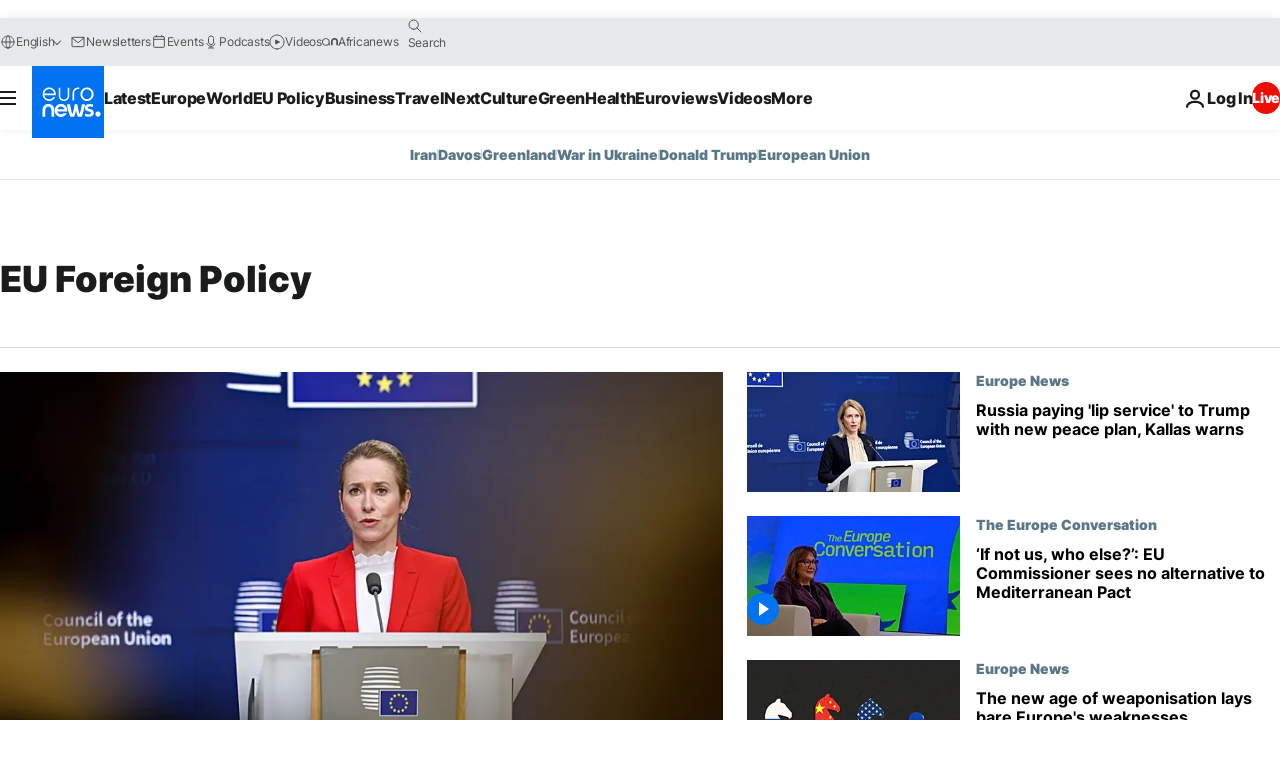

--- FILE ---
content_type: text/html; charset=UTF-8
request_url: https://www.euronews.com/tag/eu-foreign-policy
body_size: 36522
content:

<!DOCTYPE html>
<html lang="en">
<head>
  <meta charset="UTF-8">
            <title>EU Foreign Policy | Euronews</title>
<meta name="description" content="Information about EU Foreign Policy. Select the subjects you want to know more about on euronews.com">
<meta name="keywords" content="EU Foreign Policy">
<meta name="robots" content="max-snippet:-1, max-image-preview:large">
<meta name="news_keywords" content="EU Foreign Policy">
<link rel="canonical" href="https://www.euronews.com/tag/eu-foreign-policy">
<link rel="alternate" hreflang="en" href="https://www.euronews.com/tag/eu-foreign-policy">
<link rel="alternate" hreflang="fr" href="https://fr.euronews.com/tag/politique-etrangere-de-l-ue">
<link rel="alternate" hreflang="de" href="https://de.euronews.com/tag/eu-aussenpolitik">
<link rel="alternate" hreflang="it" href="https://it.euronews.com/tag/politica-estera-dell-ue">
<link rel="alternate" hreflang="es" href="https://es.euronews.com/tag/politica-exterior-de-la-ue">
<link rel="alternate" hreflang="pt" href="https://pt.euronews.com/tag/politica-externa-da-ue">
<link rel="alternate" hreflang="ru" href="https://ru.euronews.com/tag/eu-foreign-policy">
<link rel="alternate" hreflang="ar" href="https://arabic.euronews.com/tag/eu-foreign-policy">
<link rel="alternate" hreflang="tr" href="https://tr.euronews.com/tag/ab-disisleri-politikasi">
<link rel="alternate" hreflang="fa" href="https://parsi.euronews.com/tag/eu-foreign-policy">
<link rel="alternate" hreflang="el" href="https://gr.euronews.com/tag/eu-foreign-policy">
<link rel="alternate" hreflang="hu" href="https://hu.euronews.com/tag/unios-kulpolitika">
<link rel="alternate" hreflang="pl" href="https://pl.euronews.com/tag/polityka-zewnetrzna-unii-europejskiej">
<link rel="alternate" hreflang="x-default" href="https://www.euronews.com">
<meta property="og:locale" content="en-GB">
<meta property="og:url" content="http://www.euronews.com/tag/eu-foreign-policy">
<meta property="og:site_name" content="euronews">
<meta property="og:type" content="website">
<meta property="og:title" content="EU Foreign Policy | Euronews">
<meta property="og:description" content="Information about EU Foreign Policy. Select the subjects you want to know more about on euronews.com">
<meta property="og:image" content="https://static.euronews.com/website/images/euronews-og-image-1200x675.png">
<meta property="og:image:width" content="1200">
<meta property="og:image:height" content="675">
<meta property="og:image:type" content="image/png">
<meta property="og:image:alt" content="EU Foreign Policy | Euronews">
<meta property="og:locale:alternate" content="en-GB">
<meta property="og:locale:alternate" content="fr-FR">
<meta property="og:locale:alternate" content="de-DE">
<meta property="og:locale:alternate" content="it-IT">
<meta property="og:locale:alternate" content="es-ES">
<meta property="og:locale:alternate" content="pt-PT">
<meta property="og:locale:alternate" content="ru-RU">
<meta property="og:locale:alternate" content="ar-AE">
<meta property="og:locale:alternate" content="tr-TR">
<meta property="og:locale:alternate" content="fa-IR">
<meta property="og:locale:alternate" content="el-GR">
<meta property="og:locale:alternate" content="hu-HU">
<meta property="og:locale:alternate" content="pl-PL">
<meta property="og:locale:alternate:url" content="https://www.euronews.com/tag/eu-foreign-policy">

<meta name="twitter:site" content="@euronews">
<meta name="twitter:title" content="EU Foreign Policy | Euronews">
<meta name="twitter:description" content="Information about EU Foreign Policy. Select the subjects you want to know more about on euronews.com">
<meta name="twitter:card" content="summary_large_image">
<meta name="twitter:image" content="https://static.euronews.com/website/images/euronews-og-image-1200x675.png">
<meta name="twitter:image:alt" content="EU Foreign Policy | Euronews">

<meta property="fb:pages" content="101402598109" />
    
            <link rel="apple-touch-icon" href="/apple-touch-icon.png">
  <link rel="apple-touch-icon" href="/apple-touch-icon-precomposed.png">
  <link rel="apple-touch-icon" sizes="57x57" href="/apple-touch-icon-57x57.png">
  <link rel="apple-touch-icon" sizes="60x60" href="/apple-touch-icon-60x60.png">
  <link rel="apple-touch-icon" sizes="72x72" href="/apple-touch-icon-72x72.png">
  <link rel="apple-touch-icon" sizes="76x76" href="/apple-touch-icon-76x76.png">
  <link rel="apple-touch-icon" sizes="114x114" href="/apple-touch-icon-114x114.png">
  <link rel="apple-touch-icon" sizes="120x120" href="/apple-touch-icon-120x120.png">
  <link rel="apple-touch-icon" sizes="120x120" href="/apple-touch-icon-120x120-precomposed.png">
  <link rel="apple-touch-icon" sizes="144x144" href="/apple-touch-icon-144x144.png">
  <link rel="apple-touch-icon" sizes="152x152" href="/apple-touch-icon-152x152.png">
  <link rel="apple-touch-icon" sizes="152x152" href="/apple-touch-icon-152x152-precomposed.png">
  <link rel="apple-touch-icon" sizes="180x180" href="/apple-touch-icon-180x180.png">
  <link rel="android-icon" sizes="192x192" href="/android-icon-192x192.png">
  <link rel="icon" sizes="16x16" href="/favicon-16x16.png">
  <link rel="icon" sizes="32x32" href="/favicon-32x32.png">
  <link rel="icon" sizes="48x48" href="/favicon.ico">
  <link rel="icon" sizes="96x96" href="/favicon-96x96.png">
  <link rel="icon" sizes="160x160" href="/favicon-160x160.png">
  <link rel="icon" sizes="192x192" href="/favicon-192x192.png">

    <link rel="manifest" href="/manifest.json">
  <meta name="theme-color" content="#ffffff">

  <link rel="home" href="/" title="homepage">


          <script type="application/ld+json">{
    "@context": "https://schema.org/",
    "@type": "WebSite",
    "name": "Euronews.com",
    "url": "https://www.euronews.com/",
    "potentialAction": {
        "@type": "SearchAction",
        "target": "https://www.euronews.com/search?query={search_term_string}",
        "query-input": "required name=search_term_string"
    },
    "sameAs": [
        "https://www.facebook.com/euronews",
        "https://twitter.com/euronews",
        "https://flipboard.com/@euronews",
        "https://www.instagram.com/euronews.tv/",
        "https://www.linkedin.com/company/euronews"
    ]
}</script>
      
    <meta name="application-name" content="euronews.com">

            <meta name="viewport" content="width=device-width, minimum-scale=1, initial-scale=1">

  
                <meta name="dfp-data" content="{&quot;rootId&quot;:&quot;6458&quot;,&quot;adUnit&quot;:&quot;&quot;,&quot;keyValues&quot;:[],&quot;level1&quot;:&quot;euronews_new&quot;,&quot;lazyLoadingOffset&quot;:300,&quot;hasSwipe&quot;:false,&quot;disabledAdSlots&quot;:[]}">

            <meta name="adobe-analytics-data" content="{&quot;site&quot;:{&quot;platform&quot;:&quot;&quot;,&quot;language&quot;:&quot;en&quot;,&quot;primarylanguage&quot;:&quot;&quot;,&quot;secondarylanguage&quot;:&quot;&quot;,&quot;environment&quot;:&quot;prod&quot;,&quot;brand&quot;:&quot;euronews&quot;,&quot;servicetype&quot;:&quot;web&quot;,&quot;version&quot;:&quot;15.5.2&quot;},&quot;page&quot;:{&quot;pagename&quot;:&quot;euronews.multi.tags.multi.eu-foreign-policy&quot;,&quot;pagehasad&quot;:&quot;&quot;,&quot;pagenumads&quot;:&quot;&quot;,&quot;sitesection&quot;:&quot;&quot;,&quot;sitesubsection1&quot;:&quot;&quot;,&quot;sitesubsection2&quot;:&quot;&quot;,&quot;pagetype&quot;:&quot;page&quot;,&quot;pageurl&quot;:&quot;www.euronews.com\/tag\/eu-foreign-policy&quot;,&quot;pagedownloadtime&quot;:&quot;&quot;,&quot;vertical&quot;:&quot;multi&quot;,&quot;theme&quot;:&quot;tags&quot;,&quot;program&quot;:&quot;multi&quot;,&quot;contenttype&quot;:&quot;txt&quot;,&quot;menustatus&quot;:&quot;&quot;,&quot;pagereload&quot;:&quot;&quot;,&quot;pagedisplaybreakpoint&quot;:&quot;&quot;,&quot;displaybreakingnewsbar&quot;:&quot;none&quot;,&quot;swipe&quot;:&quot;none&quot;,&quot;urlpath&quot;:&quot;www.euronews.com\/tag\/eu-foreign-policy&quot;},&quot;search&quot;:{&quot;keyword&quot;:&quot;&quot;,&quot;searchresult&quot;:&quot;&quot;},&quot;uv&quot;:{&quot;uvid&quot;:&quot;&quot;,&quot;logged&quot;:&quot;&quot;,&quot;isbot&quot;:&quot;&quot;},&quot;article&quot;:{&quot;eventid&quot;:&quot;none&quot;,&quot;storyid&quot;:&quot;none&quot;,&quot;updatedate&quot;:&quot;none&quot;,&quot;title&quot;:&quot;none&quot;,&quot;format&quot;:&quot;none&quot;,&quot;nbdayssincepublication&quot;:&quot;none&quot;,&quot;articlepromotedtobcs&quot;:&quot;&quot;,&quot;articlepromotedtohp&quot;:&quot;&quot;,&quot;technicaltags&quot;:&quot;none&quot;,&quot;contenttaxonomy&quot;:&quot;none&quot;,&quot;gallerynumber&quot;:&quot;none&quot;},&quot;login&quot;:{&quot;subscriptiontype&quot;:&quot;other&quot;,&quot;dailynl&quot;:&quot;none&quot;},&quot;video&quot;:{&quot;videoid&quot;:&quot;none&quot;,&quot;youtubevideoid&quot;:&quot;none&quot;,&quot;dailymotionvideoid&quot;:&quot;none&quot;,&quot;housenumbervidid&quot;:&quot;none&quot;,&quot;name&quot;:&quot;none&quot;,&quot;publicationdate&quot;:&quot;none&quot;,&quot;type&quot;:&quot;none&quot;,&quot;duration&quot;:&quot;none&quot;,&quot;isinplaylist&quot;:&quot;none&quot;,&quot;playlistname&quot;:&quot;none&quot;,&quot;haspreview&quot;:&quot;none&quot;,&quot;viewmode&quot;:&quot;none&quot;,&quot;playername&quot;:&quot;none&quot;,&quot;playlistnumitems&quot;:&quot;none&quot;,&quot;playlistposition&quot;:&quot;none&quot;,&quot;soundstatus&quot;:&quot;none&quot;},&quot;component&quot;:{&quot;name&quot;:&quot;&quot;,&quot;type&quot;:&quot;&quot;,&quot;action&quot;:&quot;&quot;,&quot;pagename&quot;:&quot;&quot;,&quot;actiondetail&quot;:&quot;&quot;},&quot;newsletter&quot;:{&quot;name&quot;:&quot;&quot;,&quot;location&quot;:&quot;&quot;},&quot;cm&quot;:{&quot;ssf&quot;:&quot;1&quot;},&quot;thirdPartiesDisabled&quot;:[],&quot;sendDate&quot;:null}">
  
    <meta name="app-contexts" content="[&quot;main&quot;]" >

          <link rel="preload" as="style" href="/build/e09c9fcfcc074bccb6b0-reduce-cls.css">
    <link rel="preload" as="style" href="/build/60f2680ec86092ed27b8-common.css">
    <link rel="preload" as="style" href="/build/2704ee1d94cf0ae161ea-trumps.css">
    <link rel="preload" as="style" href="/build/1e29222cf9b97f50ec61-header.css">
              <link rel="preload" as="script" href="https://securepubads.g.doubleclick.net/tag/js/gpt.js" />
      

  <link rel="preload" as="style" href="/build/e2475b434d85263363d3-blocks.css">

            <style>
    #accessibility-bar,#c-burger-button-checkbox,#c-language-switcher-list-open,.c-breaking-news,.c-language-switcher__list,.c-search-form__loader, .o-site-hr__second-level__dropdown,.o-site-hr__second-level__dropdown-mask,.o-site-hr__sidebar,.o-site-hr__sidebar-mask{display:none}
    .c-bar-now .c-tags-list,.c-bar-now__container,.c-navigation-bar,.c-navigation-bar__wrappable-list,.c-search-form.c-search-engine,.o-site-hr__first-level__container,.o-site-hr__second-level__container,.o-site-hr__second-level__links,.o-site-hr__second-level__burger-logo,.c-burger-button{display:flex}

    @supports (content-visibility: hidden) {
      .o-site-hr__second-level__dropdown,.o-site-hr__sidebar {
        display: flex;
        content-visibility: hidden;
      }
    }
  </style>

    <link rel="stylesheet" href="/build/e09c9fcfcc074bccb6b0-reduce-cls.css">
    <link rel="stylesheet" href="/build/60f2680ec86092ed27b8-common.css">
    <link rel="stylesheet" href="/build/2704ee1d94cf0ae161ea-trumps.css">
    <link rel="stylesheet" href="/build/1e29222cf9b97f50ec61-header.css">
    <link rel="stylesheet" href="/build/509b54a72fb69fe05136-didomi.css">

  
    
    <link rel="stylesheet" href="/build/e2475b434d85263363d3-blocks.css">

        <style>@font-face{font-family: "Arial size-adjust";font-style: normal;font-weight: 400;font-display: swap;src: local("Arial");size-adjust: 102.5%;}body{font-family: 'Arial size-adjust', Arial, sans-serif;}</style>

    
          <link rel="stylesheet" href="/build/0a99ec3795784c5a8509-fonts.css" media="print" onload="this.media=&#039;all&#039;">
          
      
  
              <link rel="preconnect" href="https://static.euronews.com">
      <link rel="preconnect" href="https://api.privacy-center.org">
      <link rel="preconnect" href="https://sdk.privacy-center.org">
      <link rel="preconnect" href="https://www.googletagservices.com">
      <link rel="preconnect" href="https://pagead2.googlesyndication.com">
              <link rel="dns-prefetch" href="//scripts.opti-digital.com">
                  <link rel="dns-prefetch" href="https://connect.facebook.net">
                  <link rel="dns-prefetch" href="https://ping.chartbeat.net">
        <link rel="dns-prefetch" href="https://static.chartbeat.com">
        
    <script>
  window.euronewsEnvs = JSON.parse('{"PUBLIC_GIGYA_API_KEY":"4_G3z5aGNUymdcrkV9z9qOAg","PUBLIC_INSIDER_PARTNER_NAME":"euronewsfr","PUBLIC_INSIDER_PARTNER_ID":"10008155","PUBLIC_APP_ENV":"prod","PUBLIC_URLS_BASE":"euronews.com"}');
</script>


  <script> performance.mark('enw-first-script'); </script>
                <script id="euronews-initial-server-data">
                              window.getInitialServerData = () => ({"context":{"website":"euronews","pageType":"articlelisttag","servicetype":"web","features":["euronewsUUIDManager","userNavigationActivity","didomi","googleGpt","advertisingOptiDigital","wallpaper","DVTargetingSignalsManager","bombora","insider","scrollRestore","adobe"],"featureFlipping":{"fast":{"adobe":{"languages":{"en":true,"fr":true,"de":true,"it":true,"es":true,"pt":true,"tr":true,"pl":true,"ru":true,"ar":true,"fa":true,"el":true,"hu":true},"thirdpart":true,"description":"Analytics tracking"},"adobeAudienceManager":{"languages":{"en":true,"fr":true,"de":true,"it":true,"es":true,"pt":true,"tr":true,"pl":true,"ru":true,"ar":true,"fa":true,"el":true,"hu":true},"thirdpart":true,"description":"_"},"adsAutorefresh":{"languages":{"en":false,"ar":false,"de":false,"el":false,"es":false,"fa":false,"fr":false,"hu":false,"it":false,"pt":false,"ru":false,"tr":false,"pl":false},"thirdpart":false,"description":"Permet un autorefresh auto des pubs toutes les X secondes"},"adsLazyloading":{"languages":{"en":true,"fr":true,"de":true,"it":true,"es":true,"pt":true,"tr":true,"pl":true,"ru":true,"ar":true,"fa":true,"el":true,"hu":true},"thirdpart":false,"description":"Permet d\u2019afficher les pubs au fur \u00e0 mesure du scroll d\u2019un utilisateur sur nos pages, ce qui permet d\u2019acc\u00e9l\u00e9rer le chargement du haut de page"},"advertising":{"languages":{"en":false,"fr":false,"de":false,"it":false,"es":false,"pt":false,"tr":false,"pl":false,"ru":false,"ar":false,"fa":false,"el":false,"hu":false},"thirdpart":false,"description":"to enable new advertising core (while double run, we use old advertising when this key is off)"},"advertisingOptiDigital":{"languages":{"en":true,"fr":true,"de":true,"it":true,"es":true,"pt":true,"tr":true,"pl":true,"ru":true,"ar":true,"fa":true,"el":true,"hu":true},"thirdpart":true,"description":"New Advertising management with OptiDigital"},"advertisingSingleRequestMode":{"languages":{"en":false,"ar":false,"de":false,"el":false,"es":false,"fa":false,"fr":false,"hu":false,"it":false,"pt":false,"ru":false,"tr":false,"pl":false},"thirdpart":false,"description":"WARNING: WHEN TURNED ON IT MAKES AD REQUEST COUNT EXPLODE AND LEADS TO TERRIBLE IMPRESSION\/REQUEST RATIO\nenable singleRequest mode for new advertising implementation (will do multirequest if disabled)"},"analytics":{"languages":{"en":true,"fr":true,"de":true,"it":true,"es":true,"pt":true,"tr":true,"pl":true,"ru":true,"ar":true,"fa":true,"el":true,"hu":true},"thirdpart":false,"description":"_"},"autorefresh":{"languages":{"en":true,"fr":true,"de":true,"it":true,"es":true,"pt":true,"tr":true,"pl":true,"ru":true,"ar":true,"fa":true,"el":true,"hu":true},"thirdpart":false,"description":"_"},"bcovery":{"languages":{"en":false,"ar":false,"de":false,"el":false,"es":false,"fa":false,"fr":false,"hu":false,"it":false,"pt":false,"ru":false,"tr":false,"pl":false},"thirdpart":true,"description":"_"},"bombora":{"languages":{"en":true,"fr":true,"de":true,"it":true,"es":true,"pt":true,"tr":true,"pl":true,"ru":true,"ar":true,"fa":false,"el":true,"hu":true},"thirdpart":true,"description":"_"},"bomboraStandardTag":{"languages":{"en":true,"fr":true,"de":true,"it":true,"es":true,"pt":true,"tr":true,"pl":true,"ru":true,"ar":true,"fa":false,"el":true,"hu":true},"thirdpart":true,"description":"_"},"breakingNewsBanner":{"languages":{"en":true,"fr":true,"de":true,"it":true,"es":true,"pt":true,"tr":true,"pl":true,"ru":true,"ar":true,"fa":true,"el":true,"hu":true},"thirdpart":false,"description":"_"},"caption":{"languages":{"en":true,"fr":true,"de":true,"it":true,"es":true,"pt":true,"tr":true,"pl":true,"ru":true,"ar":true,"fa":true,"el":true,"hu":true},"thirdpart":false,"description":"_"},"chartbeat":{"languages":{"en":true,"fr":true,"de":true,"it":true,"es":true,"pt":true,"tr":true,"pl":true,"ru":true,"ar":true,"fa":true,"el":true,"hu":true},"thirdpart":true,"description":"chartbeat.js is the Javascript code for the standard web tracking"},"chartbeat_mab":{"languages":{"en":true,"fr":true,"de":true,"it":true,"es":true,"pt":true,"tr":true,"pl":true,"ru":true,"ar":true,"fa":true,"el":true,"hu":true},"thirdpart":true,"description":"chartbeat_mab.js is the library for Chartbeat's headline testing functionality"},"connatix":{"languages":{"en":true,"fr":true,"de":true,"it":true,"es":true,"pt":true,"tr":true,"pl":true,"ru":true,"ar":true,"fa":true,"el":true,"hu":true},"thirdpart":true,"description":"_"},"connatixSticky":{"languages":{"en":false,"fr":false,"de":false,"it":false,"es":false,"pt":false,"tr":false,"pl":false,"ru":false,"ar":false,"fa":false,"el":false,"hu":false},"thirdpart":false,"description":"_"},"consentTemplates":{"languages":{"en":false,"fr":false,"de":false,"it":false,"es":false,"pt":false,"tr":false,"pl":false,"ru":false,"ar":false,"fa":false,"el":false,"hu":false},"thirdpart":false,"description":"consent notices (Didomi, ...)"},"dailymotion":{"languages":{"en":true,"fr":true,"de":true,"it":true,"es":true,"pt":true,"tr":true,"pl":true,"ru":false,"ar":true,"fa":false,"el":true,"hu":true},"thirdpart":false,"description":"_"},"datalayerManager":{"languages":{"en":false,"ar":false,"de":false,"el":false,"es":false,"fa":false,"fr":false,"hu":false,"it":false,"pt":false,"ru":false,"tr":false,"pl":false},"thirdpart":false,"description":"_"},"didomi":{"languages":{"en":true,"fr":true,"de":true,"it":true,"es":true,"pt":true,"tr":true,"pl":true,"ru":true,"ar":true,"fa":true,"el":true,"hu":true},"thirdpart":true,"description":null},"doubleVerify":{"languages":{"en":true,"fr":true,"de":true,"it":true,"es":true,"pt":true,"tr":true,"pl":true,"ru":true,"ar":true,"fa":true,"el":true,"hu":true},"thirdpart":true,"description":"_"},"durationMedia":{"languages":{"en":true,"fr":true,"de":true,"it":true,"es":true,"pt":true,"tr":true,"pl":true,"ru":true,"ar":true,"fa":true,"el":true,"hu":true},"thirdpart":true,"description":"_"},"DVTargetingSignalsManager":{"languages":{"en":true,"fr":true,"de":true,"it":true,"es":true,"pt":true,"tr":true,"pl":true,"ru":true,"ar":true,"fa":true,"el":true,"hu":true},"thirdpart":false,"description":"This feature aims to manage DV Targeting Signals.\r\nFor example: retrieving Targeting Signals, updating the advertising Datalayer, and storing DV Contextual Signals to the database."},"euronewsUUIDManager":{"languages":{"en":true,"fr":true,"de":true,"it":true,"es":true,"pt":true,"tr":true,"pl":true,"ru":true,"ar":true,"fa":true,"el":true,"hu":true},"thirdpart":false,"description":"This feature ensures each client has a persistent UUID by retrieving it from IndexedDB or cookies, or generating and storing one if it doesn\u2019t exist. The UUID is used by other features and services for consistent client identification."},"facebook":{"languages":{"en":true,"fr":true,"de":true,"it":true,"es":true,"pt":true,"tr":true,"pl":true,"ru":true,"ar":true,"fa":true,"el":true,"hu":true},"thirdpart":true,"description":null},"football":{"languages":{"en":true,"fr":true,"de":true,"it":true,"es":true,"pt":true,"tr":true,"pl":false,"ru":true,"ar":true,"fa":true,"el":true,"hu":true},"thirdpart":false,"description":"This FF is made to manage FootballLeagueDataHandler service"},"footballLeagueResults":{"languages":{"en":true,"ar":true,"de":true,"el":true,"es":true,"fa":true,"fr":true,"hu":true,"it":true,"pt":true,"ru":true,"tr":true,"pl":false},"thirdpart":false,"description":"This is for the service that manage the display\/management of the widget of football league results that we can find on the home page and other footblall pages"},"gallery":{"languages":{"en":true,"fr":true,"de":true,"it":true,"es":true,"pt":true,"tr":true,"pl":true,"ru":true,"ar":true,"fa":true,"el":true,"hu":true},"thirdpart":false,"description":"Widget Gallery"},"geoBlocking":{"languages":{"en":true,"ar":true,"de":true,"el":true,"es":true,"fa":true,"fr":true,"hu":true,"it":true,"pt":true,"ru":true,"tr":true,"pl":true},"thirdpart":false,"description":"_"},"geoedge":{"languages":{"en":true,"fr":true,"de":true,"it":true,"es":true,"pt":true,"tr":true,"pl":true,"ru":true,"ar":true,"fa":true,"el":true,"hu":true},"thirdpart":true,"description":"_"},"gigya":{"languages":{"en":true,"fr":true,"de":true,"it":true,"es":true,"pt":true,"tr":true,"pl":true,"ru":true,"ar":true,"fa":true,"el":true,"hu":true},"thirdpart":false,"description":"Login Euronews via SAP\/GIGYA"},"global_footer":{"languages":{"en":true,"fr":true,"de":true,"it":true,"es":true,"pt":true,"tr":true,"pl":true,"ru":true,"ar":true,"fa":true,"el":true,"hu":true},"thirdpart":true,"description":null},"googleGpt":{"languages":{"en":true,"fr":true,"de":true,"it":true,"es":true,"pt":true,"tr":true,"pl":true,"ru":true,"ar":true,"fa":true,"el":true,"hu":true},"thirdpart":true,"description":"GPT is mandatory for all the advertisement stack"},"google_analytics":{"languages":{"en":false,"ar":false,"de":false,"el":false,"es":false,"fa":false,"fr":false,"hu":false,"it":false,"pt":false,"ru":false,"tr":false,"pl":false},"thirdpart":true,"description":"_"},"google_gtm":{"languages":{"en":true,"fr":true,"de":true,"it":true,"es":true,"pt":true,"tr":true,"pl":true,"ru":true,"ar":true,"fa":true,"el":true,"hu":true},"thirdpart":true,"description":null},"grafanaFaro":{"languages":{"en":false,"fr":false,"de":false,"it":false,"es":false,"pt":false,"tr":false,"pl":false,"ru":false,"ar":false,"fa":false,"el":false,"hu":false},"thirdpart":false,"description":"_"},"gtag":{"languages":{"en":true,"fr":true,"de":true,"it":true,"es":true,"pt":true,"tr":true,"pl":true,"ru":true,"ar":true,"fa":true,"el":true,"hu":true},"thirdpart":true,"description":"_"},"header_redesign":{"languages":{"en":true,"fr":true,"de":true,"it":true,"es":true,"pt":true,"tr":true,"pl":true,"ru":true,"ar":true,"fa":true,"el":true,"hu":true},"thirdpart":false,"description":"FF qui active l'affichage du Header Redesign"},"home_new_design":{"languages":{"en":false,"fr":false,"de":false,"it":false,"es":false,"pt":false,"tr":false,"pl":false,"ru":false,"ar":false,"fa":false,"el":false,"hu":false},"thirdpart":false,"description":"Home New Design 2025"},"https":{"languages":{"en":true,"fr":true,"de":true,"it":true,"es":true,"pt":true,"tr":true,"pl":true,"ru":true,"ar":true,"fa":true,"el":true,"hu":true},"thirdpart":false,"description":null},"iaDisclaimerReporting":{"languages":{"en":true,"fr":true,"de":true,"it":true,"es":true,"pt":true,"tr":true,"pl":true,"ru":true,"ar":true,"fa":true,"el":true,"hu":true},"thirdpart":false,"description":"Display the IA Disclaimer"},"insider":{"languages":{"en":true,"fr":true,"de":true,"it":true,"es":true,"pt":true,"tr":true,"pl":true,"ru":true,"ar":true,"fa":true,"el":true,"hu":true},"thirdpart":true,"description":"_"},"jobbio":{"languages":{"en":false,"fr":false,"de":false,"it":false,"es":false,"pt":false,"tr":false,"pl":false,"ru":false,"ar":false,"fa":false,"el":false,"hu":false},"thirdpart":true,"description":"_"},"justIn":{"languages":{"en":true,"fr":true,"de":true,"it":true,"es":true,"pt":true,"tr":true,"pl":true,"ru":true,"ar":true,"fa":true,"el":true,"hu":true},"thirdpart":false,"description":"_"},"justInTimeline":{"languages":{"en":true,"fr":true,"de":true,"it":true,"es":true,"pt":true,"tr":true,"pl":true,"ru":true,"ar":true,"fa":true,"el":true,"hu":true},"thirdpart":false,"description":"Justin template new design 2025"},"lazyblock":{"languages":{"en":false,"ar":false,"de":false,"el":false,"es":false,"fa":false,"fr":false,"hu":true,"it":false,"pt":false,"ru":false,"tr":true,"pl":false},"thirdpart":false},"lazyload":{"languages":{"en":true,"fr":true,"de":true,"it":true,"es":true,"pt":true,"tr":true,"pl":true,"ru":true,"ar":true,"fa":true,"el":true,"hu":true},"thirdpart":false,"description":"_"},"leaderboardUnderHeader":{"languages":{"en":true,"ar":true,"de":false,"el":false,"es":false,"fa":true,"fr":false,"hu":false,"it":false,"pt":false,"ru":false,"tr":false,"pl":false},"thirdpart":false,"description":"main leaderboard under header instead of above on article page"},"linkObfuscator":{"languages":{"en":true,"fr":true,"de":true,"it":true,"es":true,"pt":true,"tr":true,"pl":true,"ru":true,"ar":true,"fa":true,"el":true,"hu":true},"thirdpart":false,"description":"This feature aims to obfuscate all links for which the obfuscation is implemented in the Twig template."},"liveramp":{"languages":{"en":true,"fr":true,"de":true,"it":true,"es":true,"pt":true,"tr":true,"pl":true,"ru":true,"ar":true,"fa":true,"el":true,"hu":true},"thirdpart":true,"description":"https:\/\/liveramp.com\/"},"login":{"languages":{"en":true,"fr":true,"de":true,"it":true,"es":true,"pt":true,"tr":true,"pl":true,"ru":true,"ar":true,"fa":true,"el":true,"hu":true},"thirdpart":false,"description":"Allow login for Gigya"},"loginWall":{"languages":{"en":false,"fr":true,"de":false,"it":false,"es":true,"pt":false,"tr":false,"pl":false,"ru":false,"ar":false,"fa":false,"el":false,"hu":false},"thirdpart":false,"description":"_"},"longerCacheStrategy":{"languages":{"en":true,"fr":true,"de":true,"it":true,"es":true,"pt":true,"tr":true,"pl":true,"ru":true,"ar":true,"fa":true,"el":true,"hu":true},"thirdpart":false,"description":"Enable longer cache on various pages (see EW-5784)"},"nativo":{"languages":{"en":true,"fr":true,"de":true,"it":true,"es":true,"pt":true,"tr":true,"pl":true,"ru":true,"ar":true,"fa":true,"el":true,"hu":true},"thirdpart":false,"description":"_"},"new_liveblogging":{"languages":{"en":true,"fr":true,"de":true,"it":true,"es":true,"pt":true,"tr":true,"pl":true,"ru":true,"ar":true,"fa":true,"el":true,"hu":true},"thirdpart":false,"description":"Activate new Arena liveblogging feature (with TypeScript service)"},"nonli":{"languages":{"en":true,"fr":true,"de":true,"it":true,"es":true,"pt":true,"tr":true,"pl":true,"ru":true,"ar":true,"fa":true,"el":true,"hu":true},"thirdpart":true,"description":"This TP replace echobox to publish automatically our articles on social networks"},"outbrain":{"languages":{"en":true,"fr":true,"de":true,"it":true,"es":true,"pt":true,"tr":true,"pl":true,"ru":true,"ar":true,"fa":true,"el":true,"hu":true},"thirdpart":true,"description":"_"},"outbrain_lazyloading":{"languages":{"en":true,"fr":true,"de":true,"it":true,"es":true,"pt":true,"tr":true,"pl":true,"ru":true,"ar":true,"fa":true,"el":true,"hu":true},"thirdpart":true,"description":"_"},"ownpage":{"languages":{"en":true,"ar":true,"de":true,"el":true,"es":true,"fa":true,"fr":true,"hu":true,"it":true,"pt":true,"ru":true,"tr":true,"pl":false},"thirdpart":true,"description":"newsletter"},"pfp-ima":{"languages":{"en":false,"ar":false,"de":false,"el":false,"es":false,"fa":false,"fr":false,"hu":false,"it":false,"pt":false,"ru":false,"tr":false,"pl":false},"thirdpart":false,"description":"_"},"pfpLive":{"languages":{"en":true,"fr":true,"de":true,"it":true,"es":true,"pt":true,"tr":true,"pl":true,"ru":false,"ar":true,"fa":false,"el":true,"hu":true},"thirdpart":false,"description":"_"},"pfpVOD":{"languages":{"en":true,"fr":true,"de":true,"it":true,"es":true,"pt":true,"tr":true,"pl":true,"ru":false,"ar":true,"fa":false,"el":true,"hu":true},"thirdpart":false,"description":"_"},"player_lazyload_click":{"languages":{"en":true,"fr":true,"de":true,"it":true,"es":true,"pt":true,"tr":true,"pl":true,"ru":true,"ar":true,"fa":true,"el":true,"hu":true},"thirdpart":false,"description":null},"scribblelive":{"languages":{"en":true,"ar":true,"de":true,"el":true,"es":true,"fa":true,"fr":true,"hu":true,"it":true,"pt":true,"ru":true,"tr":true,"pl":false},"thirdpart":true},"scrollRestore":{"languages":{"en":true,"fr":true,"de":true,"it":true,"es":true,"pt":true,"tr":true,"pl":true,"ru":true,"ar":true,"fa":true,"el":true,"hu":true},"thirdpart":false,"description":"This feature sets the browser's scrollRestoration property to 'manual', ensuring the scroll position resets to the top of the page upon refresh"},"search":{"languages":{"en":true,"fr":true,"de":true,"it":true,"es":true,"pt":true,"tr":true,"pl":true,"ru":true,"ar":true,"fa":true,"el":true,"hu":true},"thirdpart":false,"description":"_"},"sentry":{"languages":{"en":true,"fr":true,"de":true,"it":true,"es":true,"pt":true,"tr":true,"pl":true,"ru":true,"ar":true,"fa":true,"el":true,"hu":true},"thirdpart":true,"description":"APM - Technical TP"},"socialManager":{"languages":{"en":true,"fr":true,"de":true,"it":true,"es":true,"pt":true,"tr":true,"pl":true,"ru":true,"ar":true,"fa":true,"el":true,"hu":true},"thirdpart":false,"description":"Social manager TS service for social network popup management"},"StickyFloor":{"languages":{"en":true,"fr":true,"de":true,"it":true,"es":true,"pt":true,"tr":true,"pl":true,"ru":true,"ar":true,"fa":true,"el":true,"hu":true},"thirdpart":false,"description":null},"streamAMP":{"languages":{"en":false,"ar":false,"de":false,"el":false,"es":false,"fa":false,"fr":false,"hu":false,"it":false,"pt":false,"ru":false,"tr":false,"pl":false},"thirdpart":true},"style_css_site_header":{"languages":{"en":false,"ar":false,"de":false,"el":false,"es":false,"fa":false,"fr":false,"hu":false,"it":false,"pt":false,"ru":false,"tr":false,"pl":false},"thirdpart":false,"description":"Ex\u00e9cuter le CSS du Site Header dans directement dans <style> dans <head>, et en premier, ind\u00e9pendamment des autres fichiers CSS."},"survey_popup":{"languages":{"en":false,"fr":false,"de":false,"it":false,"es":false,"pt":false,"tr":false,"pl":false,"ru":false,"ar":false,"fa":false,"el":false,"hu":false},"thirdpart":false,"description":null},"swiper":{"languages":{"en":true,"fr":true,"de":true,"it":true,"es":true,"pt":true,"tr":true,"pl":true,"ru":true,"ar":true,"fa":true,"el":true,"hu":true},"thirdpart":false,"description":"_"},"swipe_article":{"languages":{"en":true,"fr":true,"de":true,"it":true,"es":true,"pt":true,"tr":true,"pl":true,"ru":true,"ar":true,"fa":true,"el":true,"hu":true},"thirdpart":false,"description":"_"},"teads":{"languages":{"en":true,"fr":true,"de":true,"it":true,"es":true,"pt":true,"tr":true,"pl":true,"ru":true,"ar":true,"fa":true,"el":true,"hu":true},"thirdpart":true,"description":"Renomm\u00e9e depuis \"teadsCookielessTag\" pour le nouveau script advertising."},"teadsCookielessTag":{"languages":{"en":true,"fr":true,"de":true,"it":true,"es":true,"pt":true,"tr":true,"pl":true,"ru":true,"ar":true,"fa":true,"el":true,"hu":true},"thirdpart":true,"description":"Ancienne cl\u00e9, utilis\u00e9e avec l'ancien script advertising, remplac\u00e9e par \"teads\"."},"telemetry-php":{"languages":{"en":false,"fr":false,"de":false,"it":false,"es":false,"pt":false,"tr":false,"pl":false,"ru":false,"ar":false,"fa":false,"el":false,"hu":false},"thirdpart":false,"description":"D\u00e9sactive l'Open Telemetry -> Grafana\r\nSur le site cot\u00e9 FRONT\/PHP"},"telemetry-ts":{"languages":{"en":false,"fr":false,"de":false,"it":false,"es":false,"pt":false,"tr":false,"pl":false,"ru":false,"ar":false,"fa":false,"el":false,"hu":false},"thirdpart":false,"description":"Grafana openTelemetry for Front TS"},"textToSpeech":{"languages":{"en":true,"fr":true,"de":true,"it":true,"es":true,"pt":true,"tr":true,"pl":true,"ru":true,"ar":true,"fa":true,"el":true,"hu":true},"thirdpart":true,"description":"Solution de synthese vocale convertissant le texte en audio."},"tmpTestNewImageServer":{"languages":{"en":true,"fr":true,"de":true,"it":true,"es":true,"pt":true,"tr":true,"pl":true,"ru":true,"ar":true,"fa":true,"el":true,"hu":true},"thirdpart":false,"description":"this must be temporary! rewrite static.euronews.com article image to images.euronews.com"},"twitter":{"languages":{"en":true,"fr":true,"de":true,"it":true,"es":true,"pt":true,"tr":true,"pl":true,"ru":true,"ar":true,"fa":true,"el":true,"hu":true},"thirdpart":true,"description":"_"},"userNavigationActivity":{"languages":{"en":true,"fr":true,"de":true,"it":true,"es":true,"pt":true,"tr":true,"pl":true,"ru":true,"ar":true,"fa":true,"el":true,"hu":true},"thirdpart":false,"description":"Service that stores user last visited page and last language"},"video":{"languages":{"en":true,"fr":true,"de":true,"it":true,"es":true,"pt":true,"tr":true,"pl":true,"ru":true,"ar":true,"fa":true,"el":true,"hu":true},"thirdpart":false,"description":"Video Player for article pages"},"vuukle":{"languages":{"en":true,"fr":true,"de":true,"it":true,"es":true,"pt":true,"tr":true,"pl":false,"ru":true,"ar":true,"fa":true,"el":true,"hu":true},"thirdpart":true,"description":"_"},"wallpaper":{"languages":{"en":true,"fr":true,"de":true,"it":true,"es":true,"pt":true,"tr":true,"pl":true,"ru":true,"ar":true,"fa":true,"el":true,"hu":true},"thirdpart":false,"description":"_"},"weatherCarousel":{"languages":{"en":true,"fr":true,"de":true,"it":true,"es":true,"pt":true,"tr":true,"pl":true,"ru":true,"ar":true,"fa":true,"el":true,"hu":true},"thirdpart":false,"description":"Service for the carousel on the weather town page"},"weatherSearch":{"languages":{"en":true,"fr":true,"de":true,"it":true,"es":true,"pt":true,"tr":true,"pl":true,"ru":true,"ar":true,"fa":true,"el":true,"hu":true},"thirdpart":false,"description":"_"},"widgets":{"languages":{"en":true,"fr":true,"de":true,"it":true,"es":true,"pt":true,"tr":true,"pl":true,"ru":true,"ar":true,"fa":true,"el":true,"hu":true},"thirdpart":false,"description":"This is for Typescript widget service"},"yieldbird":{"languages":{"en":true,"fr":true,"de":true,"it":true,"es":true,"pt":true,"tr":true,"pl":true,"ru":true,"ar":true,"fa":true,"el":true,"hu":true},"thirdpart":true,"description":"_"},"automatad":{"languages":{"en":true,"ar":true,"de":true,"el":true,"es":true,"fa":true,"fr":true,"hu":true,"it":true,"pt":true,"ru":true,"tr":true,"pl":true},"thirdpart":true,"description":"_"},"DurationMedia":{"languages":{"en":true,"fr":true,"de":true,"it":true,"es":true,"pt":true,"tr":true,"pl":true,"ru":true,"ar":true,"fa":true,"el":true,"hu":true},"thirdpart":true,"description":"_"},"linkedinNext":{"languages":{"en":true,"ar":false,"de":false,"el":false,"es":false,"fa":false,"fr":false,"hu":false,"it":false,"pt":false,"ru":false,"tr":false,"pl":false},"thirdpart":true},"mailmunch":{"languages":{"en":true,"ar":true,"de":true,"el":true,"es":true,"fa":true,"fr":true,"hu":true,"it":true,"pt":true,"ru":true,"tr":true,"pl":false},"thirdpart":true},"popup_message_all_website":{"languages":{"en":false,"ar":false,"de":false,"el":false,"es":false,"fa":false,"fr":false,"hu":false,"it":false,"pt":false,"ru":false,"tr":false,"pl":false},"thirdpart":false},"popup_message_live":{"languages":{"en":false,"ar":false,"de":false,"el":false,"es":false,"fa":false,"fr":false,"hu":false,"it":false,"pt":false,"ru":false,"tr":false,"pl":false},"thirdpart":false},"video_autoplay":{"languages":{"en":true,"fr":true,"de":true,"it":true,"es":true,"pt":true,"tr":true,"pl":true,"ru":true,"ar":true,"fa":true,"el":true,"hu":true},"thirdpart":false,"description":null}},"slow":{"adobe":{"languages":{"en":true,"fr":true,"de":true,"it":true,"es":true,"pt":true,"tr":true,"pl":true,"ru":true,"ar":true,"fa":true,"el":true,"hu":true},"thirdpart":true,"description":"Analytics tracking"},"adobeAudienceManager":{"languages":{"en":true,"fr":true,"de":true,"it":true,"es":true,"pt":true,"tr":true,"pl":true,"ru":true,"ar":true,"fa":true,"el":true,"hu":true},"thirdpart":true,"description":"_"},"adsAutorefresh":{"languages":{"en":false,"ar":false,"de":false,"el":false,"es":false,"fa":false,"fr":false,"hu":false,"it":false,"pt":false,"ru":false,"tr":false,"pl":false},"thirdpart":false,"description":"Permet un autorefresh auto des pubs toutes les X secondes"},"adsLazyloading":{"languages":{"en":true,"fr":true,"de":true,"it":true,"es":true,"pt":true,"tr":true,"pl":true,"ru":true,"ar":true,"fa":true,"el":true,"hu":true},"thirdpart":false,"description":"Permet d\u2019afficher les pubs au fur \u00e0 mesure du scroll d\u2019un utilisateur sur nos pages, ce qui permet d\u2019acc\u00e9l\u00e9rer le chargement du haut de page"},"advertising":{"languages":{"en":false,"fr":false,"de":false,"it":false,"es":false,"pt":false,"tr":false,"pl":false,"ru":false,"ar":false,"fa":false,"el":false,"hu":false},"thirdpart":false,"description":"to enable new advertising core (while double run, we use old advertising when this key is off)"},"advertisingOptiDigital":{"languages":{"en":true,"fr":true,"de":true,"it":true,"es":true,"pt":true,"tr":true,"pl":true,"ru":true,"ar":true,"fa":true,"el":true,"hu":true},"thirdpart":true,"description":"New Advertising management with OptiDigital"},"advertisingSingleRequestMode":{"languages":{"en":false,"ar":false,"de":false,"el":false,"es":false,"fa":false,"fr":false,"hu":false,"it":false,"pt":false,"ru":false,"tr":false,"pl":false},"thirdpart":false,"description":"WARNING: WHEN TURNED ON IT MAKES AD REQUEST COUNT EXPLODE AND LEADS TO TERRIBLE IMPRESSION\/REQUEST RATIO\nenable singleRequest mode for new advertising implementation (will do multirequest if disabled)"},"analytics":{"languages":{"en":true,"fr":true,"de":true,"it":true,"es":true,"pt":true,"tr":true,"pl":true,"ru":true,"ar":true,"fa":true,"el":true,"hu":true},"thirdpart":false,"description":"_"},"autorefresh":{"languages":{"en":true,"fr":true,"de":true,"it":true,"es":true,"pt":true,"tr":true,"pl":true,"ru":true,"ar":true,"fa":true,"el":true,"hu":true},"thirdpart":false,"description":"_"},"bcovery":{"languages":{"en":false,"ar":false,"de":false,"el":false,"es":false,"fa":false,"fr":false,"hu":false,"it":false,"pt":false,"ru":false,"tr":false,"pl":false},"thirdpart":true,"description":"_"},"bombora":{"languages":{"en":true,"fr":true,"de":true,"it":true,"es":true,"pt":true,"tr":true,"pl":true,"ru":true,"ar":true,"fa":false,"el":true,"hu":true},"thirdpart":true,"description":"_"},"bomboraStandardTag":{"languages":{"en":true,"fr":true,"de":true,"it":true,"es":true,"pt":true,"tr":true,"pl":true,"ru":true,"ar":true,"fa":false,"el":true,"hu":true},"thirdpart":true,"description":"_"},"breakingNewsBanner":{"languages":{"en":true,"fr":true,"de":true,"it":true,"es":true,"pt":true,"tr":true,"pl":true,"ru":true,"ar":true,"fa":true,"el":true,"hu":true},"thirdpart":false,"description":"_"},"caption":{"languages":{"en":true,"fr":true,"de":true,"it":true,"es":true,"pt":true,"tr":true,"pl":true,"ru":true,"ar":true,"fa":true,"el":true,"hu":true},"thirdpart":false,"description":"_"},"chartbeat":{"languages":{"en":true,"fr":true,"de":true,"it":true,"es":true,"pt":true,"tr":true,"pl":true,"ru":true,"ar":true,"fa":true,"el":true,"hu":true},"thirdpart":true,"description":"chartbeat.js is the Javascript code for the standard web tracking"},"chartbeat_mab":{"languages":{"en":true,"fr":true,"de":true,"it":true,"es":true,"pt":true,"tr":true,"pl":true,"ru":true,"ar":true,"fa":true,"el":true,"hu":true},"thirdpart":true,"description":"chartbeat_mab.js is the library for Chartbeat's headline testing functionality"},"connatix":{"languages":{"en":true,"fr":true,"de":true,"it":true,"es":true,"pt":true,"tr":true,"pl":true,"ru":true,"ar":true,"fa":true,"el":true,"hu":true},"thirdpart":true,"description":"_"},"connatixSticky":{"languages":{"en":false,"fr":false,"de":false,"it":false,"es":false,"pt":false,"tr":false,"pl":false,"ru":false,"ar":false,"fa":false,"el":false,"hu":false},"thirdpart":false,"description":"_"},"consentTemplates":{"languages":{"en":false,"fr":false,"de":false,"it":false,"es":false,"pt":false,"tr":false,"pl":false,"ru":false,"ar":false,"fa":false,"el":false,"hu":false},"thirdpart":false,"description":"consent notices (Didomi, ...)"},"dailymotion":{"languages":{"en":true,"fr":true,"de":true,"it":true,"es":true,"pt":true,"tr":true,"pl":true,"ru":false,"ar":true,"fa":false,"el":true,"hu":true},"thirdpart":false,"description":"_"},"datalayerManager":{"languages":{"en":false,"ar":false,"de":false,"el":false,"es":false,"fa":false,"fr":false,"hu":false,"it":false,"pt":false,"ru":false,"tr":false,"pl":false},"thirdpart":false,"description":"_"},"didomi":{"languages":{"en":true,"fr":true,"de":true,"it":true,"es":true,"pt":true,"tr":true,"pl":true,"ru":true,"ar":true,"fa":true,"el":true,"hu":true},"thirdpart":true,"description":null},"doubleVerify":{"languages":{"en":true,"fr":true,"de":true,"it":true,"es":true,"pt":true,"tr":true,"pl":true,"ru":true,"ar":true,"fa":true,"el":true,"hu":true},"thirdpart":true,"description":"_"},"durationMedia":{"languages":{"en":true,"fr":true,"de":true,"it":true,"es":true,"pt":true,"tr":true,"pl":true,"ru":true,"ar":true,"fa":true,"el":true,"hu":true},"thirdpart":true,"description":"_"},"DVTargetingSignalsManager":{"languages":{"en":true,"fr":true,"de":true,"it":true,"es":true,"pt":true,"tr":true,"pl":true,"ru":true,"ar":true,"fa":true,"el":true,"hu":true},"thirdpart":false,"description":"This feature aims to manage DV Targeting Signals.\r\nFor example: retrieving Targeting Signals, updating the advertising Datalayer, and storing DV Contextual Signals to the database."},"euronewsUUIDManager":{"languages":{"en":true,"fr":true,"de":true,"it":true,"es":true,"pt":true,"tr":true,"pl":true,"ru":true,"ar":true,"fa":true,"el":true,"hu":true},"thirdpart":false,"description":"This feature ensures each client has a persistent UUID by retrieving it from IndexedDB or cookies, or generating and storing one if it doesn\u2019t exist. The UUID is used by other features and services for consistent client identification."},"facebook":{"languages":{"en":true,"fr":true,"de":true,"it":true,"es":true,"pt":true,"tr":true,"pl":true,"ru":true,"ar":true,"fa":true,"el":true,"hu":true},"thirdpart":true,"description":null},"football":{"languages":{"en":true,"fr":true,"de":true,"it":true,"es":true,"pt":true,"tr":true,"pl":false,"ru":true,"ar":true,"fa":true,"el":true,"hu":true},"thirdpart":false,"description":"This FF is made to manage FootballLeagueDataHandler service"},"footballLeagueResults":{"languages":{"en":true,"ar":true,"de":true,"el":true,"es":true,"fa":true,"fr":true,"hu":true,"it":true,"pt":true,"ru":true,"tr":true,"pl":false},"thirdpart":false,"description":"This is for the service that manage the display\/management of the widget of football league results that we can find on the home page and other footblall pages"},"gallery":{"languages":{"en":true,"fr":true,"de":true,"it":true,"es":true,"pt":true,"tr":true,"pl":true,"ru":true,"ar":true,"fa":true,"el":true,"hu":true},"thirdpart":false,"description":"Widget Gallery"},"geoBlocking":{"languages":{"en":true,"ar":true,"de":true,"el":true,"es":true,"fa":true,"fr":true,"hu":true,"it":true,"pt":true,"ru":true,"tr":true,"pl":true},"thirdpart":false,"description":"_"},"geoedge":{"languages":{"en":true,"fr":true,"de":true,"it":true,"es":true,"pt":true,"tr":true,"pl":true,"ru":true,"ar":true,"fa":true,"el":true,"hu":true},"thirdpart":true,"description":"_"},"gigya":{"languages":{"en":true,"fr":true,"de":true,"it":true,"es":true,"pt":true,"tr":true,"pl":true,"ru":true,"ar":true,"fa":true,"el":true,"hu":true},"thirdpart":false,"description":"Login Euronews via SAP\/GIGYA"},"global_footer":{"languages":{"en":true,"fr":true,"de":true,"it":true,"es":true,"pt":true,"tr":true,"pl":true,"ru":true,"ar":true,"fa":true,"el":true,"hu":true},"thirdpart":true,"description":null},"googleGpt":{"languages":{"en":true,"fr":true,"de":true,"it":true,"es":true,"pt":true,"tr":true,"pl":true,"ru":true,"ar":true,"fa":true,"el":true,"hu":true},"thirdpart":true,"description":"GPT is mandatory for all the advertisement stack"},"google_analytics":{"languages":{"en":false,"ar":false,"de":false,"el":false,"es":false,"fa":false,"fr":false,"hu":false,"it":false,"pt":false,"ru":false,"tr":false,"pl":false},"thirdpart":true,"description":"_"},"google_gtm":{"languages":{"en":true,"fr":true,"de":true,"it":true,"es":true,"pt":true,"tr":true,"pl":true,"ru":true,"ar":true,"fa":true,"el":true,"hu":true},"thirdpart":true,"description":null},"grafanaFaro":{"languages":{"en":false,"fr":false,"de":false,"it":false,"es":false,"pt":false,"tr":false,"pl":false,"ru":false,"ar":false,"fa":false,"el":false,"hu":false},"thirdpart":false,"description":"_"},"gtag":{"languages":{"en":true,"fr":true,"de":true,"it":true,"es":true,"pt":true,"tr":true,"pl":true,"ru":true,"ar":true,"fa":true,"el":true,"hu":true},"thirdpart":true,"description":"_"},"header_redesign":{"languages":{"en":true,"fr":true,"de":true,"it":true,"es":true,"pt":true,"tr":true,"pl":true,"ru":true,"ar":true,"fa":true,"el":true,"hu":true},"thirdpart":false,"description":"FF qui active l'affichage du Header Redesign"},"home_new_design":{"languages":{"en":false,"fr":false,"de":false,"it":false,"es":false,"pt":false,"tr":false,"pl":false,"ru":false,"ar":false,"fa":false,"el":false,"hu":false},"thirdpart":false,"description":"Home New Design 2025"},"https":{"languages":{"en":true,"fr":true,"de":true,"it":true,"es":true,"pt":true,"tr":true,"pl":true,"ru":true,"ar":true,"fa":true,"el":true,"hu":true},"thirdpart":false,"description":null},"iaDisclaimerReporting":{"languages":{"en":true,"fr":true,"de":true,"it":true,"es":true,"pt":true,"tr":true,"pl":true,"ru":true,"ar":true,"fa":true,"el":true,"hu":true},"thirdpart":false,"description":"Display the IA Disclaimer"},"insider":{"languages":{"en":true,"fr":true,"de":true,"it":true,"es":true,"pt":true,"tr":true,"pl":true,"ru":true,"ar":true,"fa":true,"el":true,"hu":true},"thirdpart":true,"description":"_"},"jobbio":{"languages":{"en":false,"fr":false,"de":false,"it":false,"es":false,"pt":false,"tr":false,"pl":false,"ru":false,"ar":false,"fa":false,"el":false,"hu":false},"thirdpart":true,"description":"_"},"justIn":{"languages":{"en":true,"fr":true,"de":true,"it":true,"es":true,"pt":true,"tr":true,"pl":true,"ru":true,"ar":true,"fa":true,"el":true,"hu":true},"thirdpart":false,"description":"_"},"justInTimeline":{"languages":{"en":true,"fr":true,"de":true,"it":true,"es":true,"pt":true,"tr":true,"pl":true,"ru":true,"ar":true,"fa":true,"el":true,"hu":true},"thirdpart":false,"description":"Justin template new design 2025"},"lazyblock":{"languages":{"en":false,"ar":false,"de":false,"el":false,"es":false,"fa":false,"fr":false,"hu":true,"it":false,"pt":false,"ru":false,"tr":true,"pl":false},"thirdpart":false},"lazyload":{"languages":{"en":true,"fr":true,"de":true,"it":true,"es":true,"pt":true,"tr":true,"pl":true,"ru":true,"ar":true,"fa":true,"el":true,"hu":true},"thirdpart":false,"description":"_"},"leaderboardUnderHeader":{"languages":{"en":true,"ar":true,"de":false,"el":false,"es":false,"fa":true,"fr":false,"hu":false,"it":false,"pt":false,"ru":false,"tr":false,"pl":false},"thirdpart":false,"description":"main leaderboard under header instead of above on article page"},"linkObfuscator":{"languages":{"en":true,"fr":true,"de":true,"it":true,"es":true,"pt":true,"tr":true,"pl":true,"ru":true,"ar":true,"fa":true,"el":true,"hu":true},"thirdpart":false,"description":"This feature aims to obfuscate all links for which the obfuscation is implemented in the Twig template."},"liveramp":{"languages":{"en":true,"fr":true,"de":true,"it":true,"es":true,"pt":true,"tr":true,"pl":true,"ru":true,"ar":true,"fa":true,"el":true,"hu":true},"thirdpart":true,"description":"https:\/\/liveramp.com\/"},"login":{"languages":{"en":true,"fr":true,"de":true,"it":true,"es":true,"pt":true,"tr":true,"pl":true,"ru":true,"ar":true,"fa":true,"el":true,"hu":true},"thirdpart":false,"description":"Allow login for Gigya"},"loginWall":{"languages":{"en":false,"fr":true,"de":false,"it":false,"es":true,"pt":false,"tr":false,"pl":false,"ru":false,"ar":false,"fa":false,"el":false,"hu":false},"thirdpart":false,"description":"_"},"longerCacheStrategy":{"languages":{"en":true,"fr":true,"de":true,"it":true,"es":true,"pt":true,"tr":true,"pl":true,"ru":true,"ar":true,"fa":true,"el":true,"hu":true},"thirdpart":false,"description":"Enable longer cache on various pages (see EW-5784)"},"nativo":{"languages":{"en":true,"fr":true,"de":true,"it":true,"es":true,"pt":true,"tr":true,"pl":true,"ru":true,"ar":true,"fa":true,"el":true,"hu":true},"thirdpart":false,"description":"_"},"new_liveblogging":{"languages":{"en":true,"fr":true,"de":true,"it":true,"es":true,"pt":true,"tr":true,"pl":true,"ru":true,"ar":true,"fa":true,"el":true,"hu":true},"thirdpart":false,"description":"Activate new Arena liveblogging feature (with TypeScript service)"},"nonli":{"languages":{"en":true,"fr":true,"de":true,"it":true,"es":true,"pt":true,"tr":true,"pl":true,"ru":true,"ar":true,"fa":true,"el":true,"hu":true},"thirdpart":true,"description":"This TP replace echobox to publish automatically our articles on social networks"},"outbrain":{"languages":{"en":true,"fr":true,"de":true,"it":true,"es":true,"pt":true,"tr":true,"pl":true,"ru":true,"ar":true,"fa":true,"el":true,"hu":true},"thirdpart":true,"description":"_"},"outbrain_lazyloading":{"languages":{"en":true,"fr":true,"de":true,"it":true,"es":true,"pt":true,"tr":true,"pl":true,"ru":true,"ar":true,"fa":true,"el":true,"hu":true},"thirdpart":true,"description":"_"},"ownpage":{"languages":{"en":true,"ar":true,"de":true,"el":true,"es":true,"fa":true,"fr":true,"hu":true,"it":true,"pt":true,"ru":true,"tr":true,"pl":false},"thirdpart":true,"description":"newsletter"},"pfp-ima":{"languages":{"en":false,"ar":false,"de":false,"el":false,"es":false,"fa":false,"fr":false,"hu":false,"it":false,"pt":false,"ru":false,"tr":false,"pl":false},"thirdpart":false,"description":"_"},"pfpLive":{"languages":{"en":true,"fr":true,"de":true,"it":true,"es":true,"pt":true,"tr":true,"pl":true,"ru":false,"ar":true,"fa":false,"el":true,"hu":true},"thirdpart":false,"description":"_"},"pfpVOD":{"languages":{"en":true,"fr":true,"de":true,"it":true,"es":true,"pt":true,"tr":true,"pl":true,"ru":false,"ar":true,"fa":false,"el":true,"hu":true},"thirdpart":false,"description":"_"},"player_lazyload_click":{"languages":{"en":true,"fr":true,"de":true,"it":true,"es":true,"pt":true,"tr":true,"pl":true,"ru":true,"ar":true,"fa":true,"el":true,"hu":true},"thirdpart":false,"description":null},"scribblelive":{"languages":{"en":true,"ar":true,"de":true,"el":true,"es":true,"fa":true,"fr":true,"hu":true,"it":true,"pt":true,"ru":true,"tr":true,"pl":false},"thirdpart":true},"scrollRestore":{"languages":{"en":true,"fr":true,"de":true,"it":true,"es":true,"pt":true,"tr":true,"pl":true,"ru":true,"ar":true,"fa":true,"el":true,"hu":true},"thirdpart":false,"description":"This feature sets the browser's scrollRestoration property to 'manual', ensuring the scroll position resets to the top of the page upon refresh"},"search":{"languages":{"en":true,"fr":true,"de":true,"it":true,"es":true,"pt":true,"tr":true,"pl":true,"ru":true,"ar":true,"fa":true,"el":true,"hu":true},"thirdpart":false,"description":"_"},"sentry":{"languages":{"en":true,"fr":true,"de":true,"it":true,"es":true,"pt":true,"tr":true,"pl":true,"ru":true,"ar":true,"fa":true,"el":true,"hu":true},"thirdpart":true,"description":"APM - Technical TP"},"socialManager":{"languages":{"en":true,"fr":true,"de":true,"it":true,"es":true,"pt":true,"tr":true,"pl":true,"ru":true,"ar":true,"fa":true,"el":true,"hu":true},"thirdpart":false,"description":"Social manager TS service for social network popup management"},"StickyFloor":{"languages":{"en":true,"fr":true,"de":true,"it":true,"es":true,"pt":true,"tr":true,"pl":true,"ru":true,"ar":true,"fa":true,"el":true,"hu":true},"thirdpart":false,"description":null},"streamAMP":{"languages":{"en":false,"ar":false,"de":false,"el":false,"es":false,"fa":false,"fr":false,"hu":false,"it":false,"pt":false,"ru":false,"tr":false,"pl":false},"thirdpart":true},"style_css_site_header":{"languages":{"en":false,"ar":false,"de":false,"el":false,"es":false,"fa":false,"fr":false,"hu":false,"it":false,"pt":false,"ru":false,"tr":false,"pl":false},"thirdpart":false,"description":"Ex\u00e9cuter le CSS du Site Header dans directement dans <style> dans <head>, et en premier, ind\u00e9pendamment des autres fichiers CSS."},"survey_popup":{"languages":{"en":false,"fr":false,"de":false,"it":false,"es":false,"pt":false,"tr":false,"pl":false,"ru":false,"ar":false,"fa":false,"el":false,"hu":false},"thirdpart":false,"description":null},"swiper":{"languages":{"en":true,"fr":true,"de":true,"it":true,"es":true,"pt":true,"tr":true,"pl":true,"ru":true,"ar":true,"fa":true,"el":true,"hu":true},"thirdpart":false,"description":"_"},"swipe_article":{"languages":{"en":true,"fr":true,"de":true,"it":true,"es":true,"pt":true,"tr":true,"pl":true,"ru":true,"ar":true,"fa":true,"el":true,"hu":true},"thirdpart":false,"description":"_"},"teads":{"languages":{"en":true,"fr":true,"de":true,"it":true,"es":true,"pt":true,"tr":true,"pl":true,"ru":true,"ar":true,"fa":true,"el":true,"hu":true},"thirdpart":true,"description":"Renomm\u00e9e depuis \"teadsCookielessTag\" pour le nouveau script advertising."},"teadsCookielessTag":{"languages":{"en":true,"fr":true,"de":true,"it":true,"es":true,"pt":true,"tr":true,"pl":true,"ru":true,"ar":true,"fa":true,"el":true,"hu":true},"thirdpart":true,"description":"Ancienne cl\u00e9, utilis\u00e9e avec l'ancien script advertising, remplac\u00e9e par \"teads\"."},"telemetry-php":{"languages":{"en":false,"fr":false,"de":false,"it":false,"es":false,"pt":false,"tr":false,"pl":false,"ru":false,"ar":false,"fa":false,"el":false,"hu":false},"thirdpart":false,"description":"D\u00e9sactive l'Open Telemetry -> Grafana\r\nSur le site cot\u00e9 FRONT\/PHP"},"telemetry-ts":{"languages":{"en":false,"fr":false,"de":false,"it":false,"es":false,"pt":false,"tr":false,"pl":false,"ru":false,"ar":false,"fa":false,"el":false,"hu":false},"thirdpart":false,"description":"Grafana openTelemetry for Front TS"},"textToSpeech":{"languages":{"en":true,"fr":true,"de":true,"it":true,"es":true,"pt":true,"tr":true,"pl":true,"ru":true,"ar":true,"fa":true,"el":true,"hu":true},"thirdpart":true,"description":"Solution de synthese vocale convertissant le texte en audio."},"tmpTestNewImageServer":{"languages":{"en":true,"fr":true,"de":true,"it":true,"es":true,"pt":true,"tr":true,"pl":true,"ru":true,"ar":true,"fa":true,"el":true,"hu":true},"thirdpart":false,"description":"this must be temporary! rewrite static.euronews.com article image to images.euronews.com"},"twitter":{"languages":{"en":true,"fr":true,"de":true,"it":true,"es":true,"pt":true,"tr":true,"pl":true,"ru":true,"ar":true,"fa":true,"el":true,"hu":true},"thirdpart":true,"description":"_"},"userNavigationActivity":{"languages":{"en":true,"fr":true,"de":true,"it":true,"es":true,"pt":true,"tr":true,"pl":true,"ru":true,"ar":true,"fa":true,"el":true,"hu":true},"thirdpart":false,"description":"Service that stores user last visited page and last language"},"video":{"languages":{"en":true,"fr":true,"de":true,"it":true,"es":true,"pt":true,"tr":true,"pl":true,"ru":true,"ar":true,"fa":true,"el":true,"hu":true},"thirdpart":false,"description":"Video Player for article pages"},"vuukle":{"languages":{"en":true,"fr":true,"de":true,"it":true,"es":true,"pt":true,"tr":true,"pl":false,"ru":true,"ar":true,"fa":true,"el":true,"hu":true},"thirdpart":true,"description":"_"},"wallpaper":{"languages":{"en":true,"fr":true,"de":true,"it":true,"es":true,"pt":true,"tr":true,"pl":true,"ru":true,"ar":true,"fa":true,"el":true,"hu":true},"thirdpart":false,"description":"_"},"weatherCarousel":{"languages":{"en":true,"fr":true,"de":true,"it":true,"es":true,"pt":true,"tr":true,"pl":true,"ru":true,"ar":true,"fa":true,"el":true,"hu":true},"thirdpart":false,"description":"Service for the carousel on the weather town page"},"weatherSearch":{"languages":{"en":true,"fr":true,"de":true,"it":true,"es":true,"pt":true,"tr":true,"pl":true,"ru":true,"ar":true,"fa":true,"el":true,"hu":true},"thirdpart":false,"description":"_"},"widgets":{"languages":{"en":true,"fr":true,"de":true,"it":true,"es":true,"pt":true,"tr":true,"pl":true,"ru":true,"ar":true,"fa":true,"el":true,"hu":true},"thirdpart":false,"description":"This is for Typescript widget service"},"yieldbird":{"languages":{"en":true,"fr":true,"de":true,"it":true,"es":true,"pt":true,"tr":true,"pl":true,"ru":true,"ar":true,"fa":true,"el":true,"hu":true},"thirdpart":true,"description":"_"}}},"isVerticalOwnDesign":false,"locale":"en","isSponsor":{"article":false,"program":false,"hub":false},"pageContentType":"txt","version":"15.5.2","translations":{"register_already_have_an_account":"Already have an Account?","account_already_have_account_login":"Log In","gdpr_deny_cookiewall":"Decline and create an account"},"reportingEmail":"ne-selcitra-kcabdeef"},"entities":{"keywords":[{"id":"94","slug":"eu-foreign-policy","urlSafeValue":"eu-foreign-policy","title":"EU Foreign Policy"}],"vertical":{"id":"news"}},"services":{"advertising":{"fullAdUnit":"\/6458\/en_euronews_new\/news\/tags","keyValues":{"lng":"en","page":"tag","tags":"eu-foreign-policy","vertical":"news"},"slotSpecificKeyValues":{"native":{"ntvPlacement":"1108721"}},"fetchMarginPercent":30,"renderMarginPercent":25,"mobileScaling":1,"translations":{"common_advertisement":"Advertisement"}}}});
    </script>
            <link rel="preload" href="/build/3213895b531304b94e71-runtime.js" as="script">
      <script src="/build/3213895b531304b94e71-runtime.js" defer></script>
          <link rel="preload" href="/build/836d7f3c256945f79ca8-2155.js" as="script">
      <script src="/build/836d7f3c256945f79ca8-2155.js" defer></script>
          <link rel="preload" href="/build/66a3fd2faaeec8b29cea-main.js" as="script">
      <script src="/build/66a3fd2faaeec8b29cea-main.js" defer></script>
      

    </head>
<body class="has-block is-template-tag" data-website="euronews">
            
        

  <nav id="accessibility-bar" aria-label="Accessibility shortcuts">
    <ul id="accessibility-bar__menu" tabindex="-1">
      <li><a class="accessibility-bar__link" href="#enw-navigation-bar">Go to navigation</a></li>
      <li><a class="accessibility-bar__link" href="#enw-main-content">Go to main content</a></li>
      <li><a class="accessibility-bar__link" href="#search-autocomplete">Go to search</a></li>
      <li><a class="accessibility-bar__link" href="#enw-site-footer">Go to footer</a></li>
    </ul>
  </nav>

<header class="o-site-hr">
    
<div class="helper-site-row o-site-hr__first-level u-hide-for-mobile-only">
    <div class="helper-site-container o-site-hr__first-level__container">
                <div id="adb-header-language-switcher" class="c-language-switcher">
        <input class="u-display-none" id="c-language-switcher-list-open" type="checkbox">
        <label class="c-language-switcher__backdrop-close" for="c-language-switcher-list-open" tabindex="0"></label>
        <label for="c-language-switcher-list-open" id="btn-language-switcher" class="c-language-switcher__btn u-chevron-be-a" aria-haspopup="true" aria-expanded="false" aria-controls="menu-language-switcher" tabindex="0">
            <svg fill="none" viewBox="0 0 16 16" height="16" width="16" class="c-language-switcher__icon" xmlns="http://www.w3.org/2000/svg">
    <path stroke="#515252" d="m8 14c3.3137 0 6-2.6863 6-6 0-3.3137-2.6863-6-6-6-3.3137 0-6 2.6863-6 6 0 3.3137 2.6863 6 6 6z" stroke-linecap="round" stroke-linejoin="round" stroke-miterlimit="10"/>
    <path stroke="#515252" d="m2 8h12" stroke-linecap="round" stroke-linejoin="round"/>
    <path stroke="#515252" d="m8 14c1.1046 0 2-2.6863 2-6 0-3.3137-0.89543-6-2-6s-2 2.6863-2 6c0 3.3137 0.89543 6 2 6z" stroke-linecap="round" stroke-linejoin="round" stroke-miterlimit="10"/>
</svg>
                                                English
                                                                                                                                                                                                                                                                                                                                                                                                                </label>
        <ul id="menu-language-switcher" class="c-language-switcher__list" role="menu" tabindex="-1" aria-labelledby="btn-language-switcher" aria-activedescendant="menu-item-1">
                                                                            <li id="menu-item-1" role="menuitem" tabindex="-1" class="u-position-relative has-separator">
                    <a
                        class="js-alternateLink c-language-switcher__list__item is-active"
                        data-event="header-edition-change"
                                                    href="https://www.euronews.com/tag/eu-foreign-policy"
                                                 data-locale-origin="https://www.euronews.com"                                                  lang="en-GB"                         hreflang="en" data-locale="en"                    >
                        English
                    </a>
                </li>
                                                                            <li id="menu-item-2" role="menuitem" tabindex="-1" class="u-position-relative has-separator">
                    <a
                        class="js-alternateLink c-language-switcher__list__item"
                        data-event="header-edition-change"
                                                    href="https://fr.euronews.com/tag/politique-etrangere-de-l-ue"
                                                 data-locale-origin="https://fr.euronews.com"                                                  lang="fr-FR"                         hreflang="fr" data-locale="fr"                    >
                        Français
                    </a>
                </li>
                                                                            <li id="menu-item-3" role="menuitem" tabindex="-1" class="u-position-relative has-separator">
                    <a
                        class="js-alternateLink c-language-switcher__list__item"
                        data-event="header-edition-change"
                                                    href="https://de.euronews.com/tag/eu-aussenpolitik"
                                                 data-locale-origin="https://de.euronews.com"                                                  lang="de-DE"                         hreflang="de" data-locale="de"                    >
                        Deutsch
                    </a>
                </li>
                                                                            <li id="menu-item-4" role="menuitem" tabindex="-1" class="u-position-relative has-separator">
                    <a
                        class="js-alternateLink c-language-switcher__list__item"
                        data-event="header-edition-change"
                                                    href="https://it.euronews.com/tag/politica-estera-dell-ue"
                                                 data-locale-origin="https://it.euronews.com"                                                  lang="it-IT"                         hreflang="it" data-locale="it"                    >
                        Italiano
                    </a>
                </li>
                                                                            <li id="menu-item-5" role="menuitem" tabindex="-1" class="u-position-relative has-separator">
                    <a
                        class="js-alternateLink c-language-switcher__list__item"
                        data-event="header-edition-change"
                                                    href="https://es.euronews.com/tag/politica-exterior-de-la-ue"
                                                 data-locale-origin="https://es.euronews.com"                                                  lang="es-ES"                         hreflang="es" data-locale="es"                    >
                        Español
                    </a>
                </li>
                                                                            <li id="menu-item-6" role="menuitem" tabindex="-1" class="u-position-relative has-separator">
                    <a
                        class="js-alternateLink c-language-switcher__list__item"
                        data-event="header-edition-change"
                                                    href="https://pt.euronews.com/tag/politica-externa-da-ue"
                                                 data-locale-origin="https://pt.euronews.com"                                                  lang="pt-PT"                         hreflang="pt" data-locale="pt"                    >
                        Português
                    </a>
                </li>
                                                                            <li id="menu-item-7" role="menuitem" tabindex="-1" class="u-position-relative has-separator">
                    <a
                        class="js-alternateLink c-language-switcher__list__item"
                        data-event="header-edition-change"
                                                    href="https://pl.euronews.com/tag/polityka-zewnetrzna-unii-europejskiej"
                                                 data-locale-origin="https://pl.euronews.com"                                                  lang="pl-PL"                         hreflang="pl" data-locale="pl"                    >
                        Polski
                    </a>
                </li>
                                                                            <li id="menu-item-8" role="menuitem" tabindex="-1" class="u-position-relative has-separator">
                    <a
                        class="js-alternateLink c-language-switcher__list__item"
                        data-event="header-edition-change"
                                                    href="https://ru.euronews.com/tag/eu-foreign-policy"
                                                 data-locale-origin="https://ru.euronews.com"                                                  lang="ru-RU"                         hreflang="ru" data-locale="ru"                    >
                        Pусский
                    </a>
                </li>
                                                                            <li id="menu-item-9" role="menuitem" tabindex="-1" class="u-position-relative has-separator">
                    <a
                        class="js-alternateLink c-language-switcher__list__item"
                        data-event="header-edition-change"
                                                    href="https://tr.euronews.com/tag/ab-disisleri-politikasi"
                                                 data-locale-origin="https://tr.euronews.com"                                                  lang="tr-TR"                         hreflang="tr" data-locale="tr"                    >
                        Türkçe
                    </a>
                </li>
                                                                            <li id="menu-item-10" role="menuitem" tabindex="-1" class="u-position-relative has-separator">
                    <a
                        class="js-alternateLink c-language-switcher__list__item"
                        data-event="header-edition-change"
                                                    href="https://gr.euronews.com/tag/eu-foreign-policy"
                                                 data-locale-origin="https://gr.euronews.com"                                                  lang="el-GR"                         hreflang="el" data-locale="el"                    >
                        Ελληνικά
                    </a>
                </li>
                                                                            <li id="menu-item-11" role="menuitem" tabindex="-1" class="u-position-relative has-separator">
                    <a
                        class="js-alternateLink c-language-switcher__list__item"
                        data-event="header-edition-change"
                                                    href="https://hu.euronews.com/tag/unios-kulpolitika"
                                                 data-locale-origin="https://hu.euronews.com"                                                  lang="hu-HU"                         hreflang="hu" data-locale="hu"                    >
                        Magyar
                    </a>
                </li>
                                                                            <li id="menu-item-12" role="menuitem" tabindex="-1" class="u-position-relative has-separator">
                    <a
                        class="js-alternateLink c-language-switcher__list__item"
                        data-event="header-edition-change"
                                                    href="https://parsi.euronews.com/tag/eu-foreign-policy"
                                                 data-locale-origin="https://parsi.euronews.com"                                                  lang="fa-IR"                         hreflang="fa" data-locale="fa"                    >
                        فارسی
                    </a>
                </li>
                                                                            <li id="menu-item-13" role="menuitem" tabindex="-1" class="u-position-relative">
                    <a
                        class="js-alternateLink c-language-switcher__list__item"
                        data-event="header-edition-change"
                                                    href="https://arabic.euronews.com/tag/eu-foreign-policy"
                                                 data-locale-origin="https://arabic.euronews.com"                                                  lang="ar-AE"                         hreflang="ar" data-locale="ar"                    >
                        العربية
                    </a>
                </li>
                                                                            <li id="menu-item-14" role="menuitem" tabindex="-1" class="u-position-relative">
                    <a
                        class="js-alternateLink c-language-switcher__list__item"
                        data-event="header-edition-change"
                                                    href="https://www.euronews.al"
                                                 data-locale-origin="https://www.euronews.al"                          target="_blank" rel="noopener"                          lang="sq-AL"                         hreflang="sq" data-locale="sq"                    >
                        Shqip
                    </a>
                </li>
                                                                            <li id="menu-item-15" role="menuitem" tabindex="-1" class="u-position-relative">
                    <a
                        class="js-alternateLink c-language-switcher__list__item"
                        data-event="header-edition-change"
                                                    href="https://www.euronews.ro"
                                                 data-locale-origin="https://www.euronews.ro"                          target="_blank" rel="noopener"                          lang="ro-RO"                         hreflang="ro" data-locale="ro"                    >
                        Română
                    </a>
                </li>
                                                                            <li id="menu-item-16" role="menuitem" tabindex="-1" class="u-position-relative">
                    <a
                        class="js-alternateLink c-language-switcher__list__item"
                        data-event="header-edition-change"
                                                    href="https://euronewsgeorgia.com"
                                                 data-locale-origin="https://euronewsgeorgia.com"                          target="_blank" rel="noopener"                          lang="ka-GE"                         hreflang="ka" data-locale="ka"                    >
                        ქართული
                    </a>
                </li>
                                                                            <li id="menu-item-17" role="menuitem" tabindex="-1" class="u-position-relative">
                    <a
                        class="js-alternateLink c-language-switcher__list__item"
                        data-event="header-edition-change"
                                                    href="https://euronews.bg"
                                                 data-locale-origin="https://euronews.bg"                          target="_blank" rel="noopener"                          lang="bg-BG"                         hreflang="bg" data-locale="bg"                    >
                        български
                    </a>
                </li>
                                                                            <li id="menu-item-18" role="menuitem" tabindex="-1" class="u-position-relative">
                    <a
                        class="js-alternateLink c-language-switcher__list__item"
                        data-event="header-edition-change"
                                                    href="https://www.euronews.rs/"
                                                 data-locale-origin="https://www.euronews.rs/"                          target="_blank" rel="noopener"                          lang="sr-RS"                         hreflang="sr" data-locale="sr"                    >
                        Srpski
                    </a>
                </li>
                                                                            <li id="menu-item-19" role="menuitem" tabindex="-1" class="u-position-relative">
                    <a
                        class="js-alternateLink c-language-switcher__list__item"
                        data-event="header-edition-change"
                                                    href="https://www.euronews.ba/"
                                                 data-locale-origin="https://www.euronews.ba/"                          target="_blank" rel="noopener"                          lang="bs-BA"                         hreflang="ba" data-locale="ba"                    >
                        BHS
                    </a>
                </li>
                    </ul>
    </div>

                    <a class="c-header-nav-secondary-link" href="/newsletters" rel="noopener" data-event="header-events">
                            <svg class="c-header-nav-secondary-link__icon" xmlns="http://www.w3.org/2000/svg" width="16" height="16" viewBox="0 0 16 16" fill="none">
  <title>Newsletter</title>
  <path d="M13.3333 3.33325H2.66667C2.29848 3.33325 2 3.63173 2 3.99992V11.9999C2 12.3681 2.29848 12.6666 2.66667 12.6666H13.3333C13.7015 12.6666 14 12.3681 14 11.9999V3.99992C14 3.63173 13.7015 3.33325 13.3333 3.33325Z" stroke="#515252" stroke-linecap="round" stroke-linejoin="round"/>
  <path d="M2 4L8.17143 8.66667L14 4" stroke="#515252" stroke-linecap="round" stroke-linejoin="round"/>
</svg>

                                    <span class="c-header-nav-secondary-link__text">Newsletters</span>
        </a>
            <a class="c-header-nav-secondary-link" href="https://events.euronews.com/events" rel="noopener" data-event="header-events">
                            <svg class="c-header-nav-secondary-link__icon" xmlns="http://www.w3.org/2000/svg" width="16" height="16" viewBox="0 0 16 16" fill="none">
  <title>Events</title>
  <path d="M2.6665 5.33325H13.3332" stroke="#515252" stroke-linecap="round" stroke-linejoin="round"/>
  <path d="M12.6665 2.66675H3.33317C2.96498 2.66675 2.6665 2.96522 2.6665 3.33341V12.6667C2.6665 13.0349 2.96498 13.3334 3.33317 13.3334H12.6665C13.0347 13.3334 13.3332 13.0349 13.3332 12.6667V3.33341C13.3332 2.96522 13.0347 2.66675 12.6665 2.66675Z" stroke="#515252" stroke-linecap="round" stroke-linejoin="round"/>
  <path d="M10.6665 1.33325V2.66659" stroke="#515252" stroke-linecap="round" stroke-linejoin="round"/>
  <path d="M5.3335 1.33325V2.66659" stroke="#515252" stroke-linecap="round" stroke-linejoin="round"/>
</svg>

                                    <span class="c-header-nav-secondary-link__text">Events</span>
        </a>
            <a class="c-header-nav-secondary-link" href="https://podcasts.euronews.com/" rel="noopener" data-event="header-events">
                            <svg class="c-header-nav-secondary-link__icon" width="16" height="16" viewBox="0 0 16 16" fill="none" xmlns="http://www.w3.org/2000/svg">
  <path d="M10.5625 4.47059C10.5625 3.10612 9.43146 2 8.0363 2C6.64113 2 5.51013 3.10612 5.51013 4.47059V8C5.51013 9.36447 6.64113 10.4706 8.0363 10.4706C9.43146 10.4706 10.5625 9.36447 10.5625 8V4.47059Z" stroke="#515252" stroke-linejoin="round"/>
  <path d="M8.03516 12.2353V14" stroke="#515252"/>
  <path d="M5.51013 13.9999H10.5625" stroke="#515252" stroke-linecap="round" stroke-linejoin="round"/>
  <path d="M4 9.53528C4.31048 10.316 4.85071 10.9891 5.55236 11.4695C6.25401 11.9499 7.08557 12.2161 7.94189 12.2343C8.7982 12.2525 9.6408 12.022 10.3631 11.5718C11.0855 11.1217 11.6551 10.4722 12 9.7054" stroke="#515252" stroke-linecap="round"/>
</svg>

                                    <span class="c-header-nav-secondary-link__text">Podcasts</span>
        </a>
            <a class="c-header-nav-secondary-link" href="/video" rel="noopener" data-event="header-events">
                            <svg width="16" height="16" viewBox="0 0 16 16" fill="none" xmlns="http://www.w3.org/2000/svg">
<path d="M8 15C11.866 15 15 11.866 15 8C15 4.13401 11.866 1 8 1C4.13401 1 1 4.13401 1 8C1 11.866 4.13401 15 8 15Z" stroke="#515252" stroke-miterlimit="10" stroke-linecap="round" stroke-linejoin="round"/>
<path d="M10.0588 8L6.7647 5.94118V10.0588L10.0588 8Z" fill="#515252" stroke="#515252" stroke-linecap="round" stroke-linejoin="round"/>
</svg>

                                    <span class="c-header-nav-secondary-link__text">Videos</span>
        </a>
            <a class="c-header-nav-secondary-link" href="https://www.africanews.com/" rel="noopener" data-event="header-events">
                            <svg class="c-header-nav-secondary-link__icon" width="16" height="16" viewBox="0 0 16 16" xmlns="http://www.w3.org/2000/svg">
  <path d="M14.3618 11.3784V7.57512C14.3618 7.27777 14.3331 7.00808 14.2324 6.75914C14.139 6.53094 14.0096 6.3304 13.8443 6.16443C13.6862 6.00539 13.4921 5.88092 13.2765 5.79102C13.0537 5.70112 12.8237 5.65963 12.5793 5.65963C12.335 5.65963 12.0978 5.70804 11.875 5.79102C11.6593 5.88092 11.4653 6.00539 11.3072 6.16443C11.1418 6.3304 11.0053 6.53094 10.9118 6.75914C10.8112 7.00808 10.7465 7.27777 10.7465 7.5682V11.3715H9V7.49214C9 6.99425 9.10781 6.5171 9.2875 6.08145C9.46718 5.65963 9.72593 5.28621 10.0494 4.96812C10.3728 4.65694 10.7609 4.41491 11.1922 4.24894C11.6234 4.08298 12.0906 4 12.5721 4C13.0609 4 13.5209 4.08298 13.9521 4.24894C14.3834 4.41491 14.7715 4.65694 15.0877 4.96812C15.4184 5.28621 15.6699 5.65963 15.8496 6.08145C16.0293 6.5171 16.1012 6.99425 16.1012 7.49214V11.3646H14.3618V11.3784Z" fill="#515252"/>
  <path d="M7.69533 7.93182C7.69533 5.83647 5.97001 4.1366 3.84766 4.1366C1.71809 4.1366 0 5.83647 0 7.93182C0 10.0272 1.72531 11.7271 3.84766 11.7271C4.99546 11.7271 6.03499 11.2275 6.73522 10.4365V11.512H7.69533V8.05671V7.93182ZM3.84766 10.9014C2.25229 10.9014 0.96011 9.56925 0.96011 7.93876C0.96011 6.30133 2.25951 4.97613 3.84766 4.97613C5.44304 4.97613 6.73522 6.30827 6.73522 7.93876C6.73522 9.56925 5.44304 10.9014 3.84766 10.9014Z" fill="#515252"/>
</svg>



                                    <span class="c-header-nav-secondary-link__text">Africanews</span>
        </a>
    

                        <form class="c-search-engine c-search-form" id="search-autocomplete"          action="/search" method="get">
        <button type="submit" class="c-search-engine__button c-search-form__button" aria-label="search button">
            <svg width="16" height="16" viewBox="0 0 16 16" fill="none" xmlns="http://www.w3.org/2000/svg">
<path d="M6.66667 11.3333C9.244 11.3333 11.3333 9.244 11.3333 6.66667C11.3333 4.08934 9.244 2 6.66667 2C4.08934 2 2 4.08934 2 6.66667C2 9.244 4.08934 11.3333 6.66667 11.3333Z" stroke="#515252" stroke-linecap="round" stroke-linejoin="round"/>
<path d="M10 10L14 14" stroke="#515252" stroke-linecap="round" stroke-linejoin="round"/>
</svg>

        </button>
        <input class="c-search-engine__input c-search-form__input awesomplete"
               aria-expanded="true"
               aria-label="Search"
               data-apiurl="/api/searchautocomplete.json?q="
               data-eventisallowed="1"
               placeholder="Search"
               type="search"
               name="query">
        <span class="c-search-engine__loader c-search-form__loader">
            <svg width="22" height="22" viewBox="0 0 50 50" xmlns="http://www.w3.org/2000/svg">
  <title>Loader</title>
  <path d="M43.935 25.145c0-10.318-8.364-18.683-18.683-18.683-10.318 0-18.683 8.365-18.683 18.683h4.067c0-8.07 6.543-14.615 14.615-14.615s14.615 6.543 14.615 14.615h4.068z" fill="#fff">
    <animateTransform attributeName="transform" attributeType="xml" dur="0.6s" from="0 25 25" repeatCount="indefinite" to="360 25 25" type="rotate"/>
  </path>
</svg>

        </span>
    </form>

            </div>
</div>

    
<input class="u-display-none" id="c-burger-button-checkbox" type="checkbox">

<div class="helper-site-row o-site-hr__second-level">
    <div class="helper-site-container o-site-hr__second-level__container">
        <div class="o-site-hr__second-level__burger-logo">
                <label class="c-burger-button" for="c-burger-button-checkbox" tabindex="0">
        <div class="c-burger-button__bar c-burger-button__bar--top"></div>
        <div class="c-burger-button__bar c-burger-button__bar--middle"></div>
        <div class="c-burger-button__bar c-burger-button__bar--bottom"></div>
    </label>

              <div id="adb-header-logo" class="c-logo">
    <a class="c-logo__link" href="/" aria-label="Go to the Homepage">
                          <img
      src="https://static.euronews.com/website/images/logos/logo-euronews-stacked-72x72-neon-blue.svg" width="72" height="72" alt="Euronews logo"
                   fetchpriority="high"      >
  
          </a>
  </div>

        </div>

                    <nav id="enw-navigation-bar" class="c-navigation-bar u-hide-for-mobile-only">
                                <ul class="c-navigation-bar__wrappable-list">
                                                                                                                                                                                                <li id="adb-header-mainnav-1" class="c-navigation-bar__item c-navigation-bar__item--latest">
                                                                    <a class="c-navigation-bar__link" href="/just-in" aria-label="Read more about Latest">Latest</a>
                                
                                                                    <div class="helper-site-row o-site-hr__second-level__dropdown">
                                        <div class="helper-site-container o-site-hr__second-level__dropdown__container">
                                                                                                <div class="c-navigation-bar__subitem c-trending-tags">
    <div class="c-navigation-bar__subitem__title">Trending</div>
    <ul class="c-trending-tags__list">
                      <li>
                                <a
    href="/tag/iran"
     aria-label="See more articles from the Iran tag"     class="c-cta"
     id="adb-header-subnav-trending-tag-1_1"      >
    Iran
  </a>

        </li>
                      <li>
                                <a
    href="/tag/davos"
     aria-label="See more articles from the Davos tag"     class="c-cta"
     id="adb-header-subnav-trending-tag-1_2"      >
    Davos
  </a>

        </li>
                      <li>
                                <a
    href="/tag/greenland"
     aria-label="See more articles from the Greenland tag"     class="c-cta"
     id="adb-header-subnav-trending-tag-1_3"      >
    Greenland
  </a>

        </li>
                      <li>
                                <a
    href="/tag/war-in-ukraine"
     aria-label="See more articles from the War in Ukraine tag"     class="c-cta"
     id="adb-header-subnav-trending-tag-1_4"      >
    War in Ukraine
  </a>

        </li>
                      <li>
                                <a
    href="/tag/donald-trump"
     aria-label="See more articles from the Donald Trump tag"     class="c-cta"
     id="adb-header-subnav-trending-tag-1_5"      >
    Donald Trump
  </a>

        </li>
                      <li>
                                <a
    href="/tag/european-union"
     aria-label="See more articles from the European Union tag"     class="c-cta"
     id="adb-header-subnav-trending-tag-1_6"      >
    European Union
  </a>

        </li>
          </ul>
  </div>
  
                                                <hr class="c-navigation-bar__dropdown__separator">
                                                      <div class="c-navigation-bar__subitem c-latest-stories">
      <div class="c-navigation-bar__subitem__title">Latest stories</div>
      <div class="c-latest-stories__body">
                    <link rel="stylesheet" href="/build/fb06165d1958a011b867-the-media-object.css">


 











<article id="abe-2863641-pos1-c-latest-stories" class="the-media-object m-modeMobile-1 m-modeDesktop-1 m-modeXL-1 the-media-object--has-video" data-nid="2863641" data-cid="9619172" data-part-label="Partner content">
  
                                                                
  <figure id="abe-2863641-label-pos1-c-latest-stories" class="the-media-object__figure" >
    <a href="/green/2026/01/20/how-climate-change-is-altering-penguin-breeding-in-antarctica">
      <img
        class="the-media-object__image"
                  src="https://images.euronews.com/articles/stories/09/61/91/72/189x106_cmsv2_4f7069f5-0d9a-5343-96a5-d43ac7e648ae-9619172.jpg"
          srcset="https://images.euronews.com/articles/stories/09/61/91/72/122x69_cmsv2_4f7069f5-0d9a-5343-96a5-d43ac7e648ae-9619172.jpg 122w, https://images.euronews.com/articles/stories/09/61/91/72/189x106_cmsv2_4f7069f5-0d9a-5343-96a5-d43ac7e648ae-9619172.jpg 189w"
          sizes="(max-width: 1023px) 122px, 189px"
                      loading="lazy"
                          alt="Rising temperatures disrupt breeding cycles of Antarctic penguins"
        height="9"
        width="16"
      >
    </a>
                      <span class="c-icon-video the-media-object__icon"></span>
            </figure>

    <div class="the-media-object__content">    
                    <a class="the-media-object__metas "
           href="/green/green-news"
           data-event="article-label">Green News</a>
            
    <a href="/green/2026/01/20/how-climate-change-is-altering-penguin-breeding-in-antarctica"
     class="the-media-object__link " 
     aria-label="How climate change is altering penguin breeding in Antarctica">  <div class="the-media-object__title  ">
                            
    How climate change is altering penguin breeding in Antarctica
  </div>
            </a>
  </div>
</article>

                            

 











<article id="abe-2863780-pos2-c-latest-stories" class="the-media-object m-modeMobile-1 m-modeDesktop-1 m-modeXL-1" data-nid="2863780" data-cid="9619888" data-part-label="Partner content">
  
                                                                
  <figure id="abe-2863780-label-pos2-c-latest-stories" class="the-media-object__figure" >
    <a href="/2026/01/20/washington-sees-tariffs-as-geopolitical-tool-us-trade-chief-tells-euronews">
      <img
        class="the-media-object__image"
                  src="https://images.euronews.com/articles/stories/09/61/98/88/189x106_cmsv2_aa307654-7dca-5c75-88ab-5ab01dd7ef80-9619888.jpg"
          srcset="https://images.euronews.com/articles/stories/09/61/98/88/122x69_cmsv2_aa307654-7dca-5c75-88ab-5ab01dd7ef80-9619888.jpg 122w, https://images.euronews.com/articles/stories/09/61/98/88/189x106_cmsv2_aa307654-7dca-5c75-88ab-5ab01dd7ef80-9619888.jpg 189w"
          sizes="(max-width: 1023px) 122px, 189px"
                      loading="lazy"
                          alt="FILE: US Trade Representative Jamieson Greer testifies before the Senate Finance Committee on Capitol Hill in Washington, 8 April 2025"
        height="9"
        width="16"
      >
    </a>
          </figure>

    <div class="the-media-object__content">    
                    <a class="the-media-object__metas "
           href="/news/europe/switzerland"
           data-event="article-label">Switzerland</a>
            
    <a href="/2026/01/20/washington-sees-tariffs-as-geopolitical-tool-us-trade-chief-tells-euronews"
     class="the-media-object__link " 
     aria-label="Washington sees tariffs as geopolitical tool, US trade chief tells Euronews">  <div class="the-media-object__title  ">
                            
    Washington sees tariffs as geopolitical tool, US trade chief says
  </div>
            </a>
  </div>
</article>

                            

 











<article id="abe-2863770-pos3-c-latest-stories" class="the-media-object m-modeMobile-1 m-modeDesktop-1 m-modeXL-1 the-media-object--has-video" data-nid="2863770" data-cid="9619846" data-part-label="Partner content">
  
                                                                
  <figure id="abe-2863770-label-pos3-c-latest-stories" class="the-media-object__figure" >
    <a href="/video/2026/01/20/azerbaijan-commemorates-the-victims-of-the-soviet-crackdown-of-january-20th-1990">
      <img
        class="the-media-object__image"
                  src="https://images.euronews.com/articles/stories/09/61/98/46/189x106_cmsv2_284f9238-bb21-5a87-9313-5e9072ee25d5-9619846.jpg"
          srcset="https://images.euronews.com/articles/stories/09/61/98/46/122x69_cmsv2_284f9238-bb21-5a87-9313-5e9072ee25d5-9619846.jpg 122w, https://images.euronews.com/articles/stories/09/61/98/46/189x106_cmsv2_284f9238-bb21-5a87-9313-5e9072ee25d5-9619846.jpg 189w"
          sizes="(max-width: 1023px) 122px, 189px"
                      loading="lazy"
                          alt="On 20 January every year Azerbaijanis pay tribute to those who died in a massacre committed by the former USSR against civilians."
        height="9"
        width="16"
      >
    </a>
                      <span class="c-icon-video the-media-object__icon"></span>
            </figure>

    <div class="the-media-object__content">    
                    <a class="the-media-object__metas "
           href="/nocomment"
           data-event="article-label">No Comment</a>
            
    <a href="/video/2026/01/20/azerbaijan-commemorates-the-victims-of-the-soviet-crackdown-of-january-20th-1990"
     class="the-media-object__link " 
     aria-label="Azerbaijan commemorates the victims of the Soviet crackdown of January 20th, 1990">  <div class="the-media-object__title  ">
                            
    Azerbaijan commemorates the victims of the Soviet crackdown of January 20th, 1990
  </div>
            </a>
  </div>
</article>

                            

 











<article id="abe-2862769-pos4-c-latest-stories" class="the-media-object m-modeMobile-1 m-modeDesktop-1 m-modeXL-1" data-nid="2862769" data-cid="9615555" data-part-label="Partner content">
  
                                                                
  <figure id="abe-2862769-label-pos4-c-latest-stories" class="the-media-object__figure" >
    <a href="/my-europe/2026/01/20/president-trump-is-trying-to-replace-the-un-says-belgian-fm">
      <img
        class="the-media-object__image"
                  src="https://images.euronews.com/articles/stories/09/61/55/55/189x106_cmsv2_8603751e-b926-53ce-8379-8872eb56efa0-9615555.jpg"
          srcset="https://images.euronews.com/articles/stories/09/61/55/55/122x69_cmsv2_8603751e-b926-53ce-8379-8872eb56efa0-9615555.jpg 122w, https://images.euronews.com/articles/stories/09/61/55/55/189x106_cmsv2_8603751e-b926-53ce-8379-8872eb56efa0-9615555.jpg 189w"
          sizes="(max-width: 1023px) 122px, 189px"
                      loading="lazy"
                          alt="Euronews"
        height="9"
        width="16"
      >
    </a>
          </figure>

    <div class="the-media-object__content">    
                    <a class="the-media-object__metas "
           href="https://www.euronews.com/my-europe/my-europe-series/12-minutes-with"
           data-event="article-label">12 minutes with</a>
            
    <a href="/my-europe/2026/01/20/president-trump-is-trying-to-replace-the-un-says-belgian-fm"
     class="the-media-object__link " 
     aria-label="&#039;President Trump is trying to replace the UN&#039;, says Belgian FM">  <div class="the-media-object__title  ">
                            
    &#039;President Trump is trying to replace the UN&#039;, says Belgian FM
  </div>
            </a>
  </div>
</article>

                        </div>
    </div>
  
                                            
                                                                                    </div>
                                    </div>
                                    <div class="o-site-hr__second-level__dropdown-mask"></div>
                                                            </li>
                                                                                                                                                                                                                        <li id="adb-header-mainnav-3" class="c-navigation-bar__item c-navigation-bar__item--my-europe">
                                                                    <a class="c-navigation-bar__link" href="/my-europe" aria-label="Read more about Europe">Europe</a>
                                
                                                                    <div class="helper-site-row o-site-hr__second-level__dropdown">
                                        <div class="helper-site-container o-site-hr__second-level__dropdown__container">
                                            
                                                                                                                    <div class="c-navigation-bar__subitem c-links-list">
          <div class="c-navigation-bar__subitem__title">Categories</div>
                                                                                                          <ul class="c-links-list__items" style="--_grid-template-columns-length: 1; --_grid-template-rows-length:5;">
                                                                                                                              <li id="adb-header-subnav-3_1_1"><a href="/my-europe/eu-xl" class="c-links-list__link" aria-label="Read more about EU.XL">EU.XL</a></li>
                                                                                                                                                  <li id="adb-header-subnav-3_1_2"><a href="/my-europe/europe-news" class="c-links-list__link" aria-label="Read more about Europe News">Europe News</a></li>
                                                                                                                                                  <li id="adb-header-subnav-3_1_3"><a href="/my-europe/my-europe-series" class="c-links-list__link" aria-label="Read more about Europe Series">Europe Series</a></li>
                                                                                                                                                  <li id="adb-header-subnav-3_1_4"><a href="/news/europe/france" class="c-links-list__link" aria-label="Read more about France">France</a></li>
                                                                                                                                                  <li id="adb-header-subnav-3_1_5"><a href="/news/europe/united-kingdom" class="c-links-list__link" aria-label="Read more about United Kingdom">United Kingdom</a></li>
                                                      </ul>
                  </div>
                <hr class="c-navigation-bar__dropdown__separator">
                      <div class="c-navigation-bar__subitem c-links-list">
          <div class="c-navigation-bar__subitem__title">Programmes</div>
                                                                                                          <ul class="c-links-list__items" style="--_grid-template-columns-length: 2; --_grid-template-rows-length:5;">
                                                                                                                              <li id="adb-header-subnav-3_2_1"><a href="https://www.euronews.com/my-europe/my-europe-series/europe-in-motion" class="c-links-list__link" aria-label="Read more about Europe in Motion">Europe in Motion</a></li>
                                                                                                                                                  <li id="adb-header-subnav-3_2_2"><a href="https://www.euronews.com/my-europe/europe-decoded/the-cube" class="c-links-list__link" aria-label="Read more about The Cube">The Cube</a></li>
                                                                                                                                                  <li id="adb-header-subnav-3_2_3"><a href="https://www.euronews.com/my-europe/my-europe-series/the-europe-conversation" class="c-links-list__link" aria-label="Read more about The Europe Conversation">The Europe Conversation</a></li>
                                                                                                                                                  <li id="adb-header-subnav-3_2_4"><a href="https://www.euronews.com/my-europe/my-europe-series/12-minutes-with" class="c-links-list__link" aria-label="Read more about 12 minutes with">12 minutes with</a></li>
                                                                                                                                                  <li id="adb-header-subnav-3_2_5"><a href="https://www.euronews.com/my-europe/my-europe-series/made-in-europe" class="c-links-list__link" aria-label="Read more about Made in Europe">Made in Europe</a></li>
                                                                                                                                                  <li id="adb-header-subnav-3_2_6"><a href="https://www.euronews.com/my-europe/my-europe-series/brussels-my-love" class="c-links-list__link" aria-label="Read more about Brussels, My Love?">Brussels, My Love?</a></li>
                                                                                                                                                  <li id="adb-header-subnav-3_2_7"><a href="https://www.euronews.com/my-europe/my-europe-series/euronews-investigates" class="c-links-list__link" aria-label="Read more about Euronews investigates">Euronews investigates</a></li>
                                                                                                                                                  <li id="adb-header-subnav-3_2_8"><a href="https://www.euronews.com/my-europe/my-europe-series/make-it-work" class="c-links-list__link" aria-label="Read more about Make it Work">Make it Work</a></li>
                                                                                                                                                  <li id="adb-header-subnav-3_2_9"><a href="https://www.euronews.com/my-europe/my-europe-series/smart-regions" class="c-links-list__link" aria-label="Read more about Smart Regions">Smart Regions</a></li>
                                                      </ul>
                  </div>
                <hr class="c-navigation-bar__dropdown__separator">
                  <div class="c-navigation-bar__subitem c-featured-nav">
    <div class="c-navigation-bar__subitem__title c-featured-nav__title">Featured</div>
    <ul class="c-featured-nav__list">
            
                                      <li class="c-featured-nav__item" id="adb-header-subnav-featured-3_3_1">
          <a class="c-featured-nav__item__link" href="https://www.euronews.com/my-europe/europe-news/europe-today" aria-label="Program Europe Today: Euronews&#039; flagship morning TV show with the news and insights that drive Europe, live from Brussels every morning at 08.00. Also available as a newsletter and podcast." style="--c-featured-nav__item__image-width: 112px;">
            <img class="c-featured-nav__item__image" alt="" width="112" height="63" loading="lazy" fetchpriority="low" src="https://static.euronews.com/articles/programs/featured-programs/featured-europe-today.jpg" >
            <p class="c-featured-nav__item__title">Europe Today</p>
                          <p class="c-featured-nav__item__content" title="Euronews&#039; flagship morning TV show with the news and insights that drive Europe, live from Brussels every morning at 08.00. Also available as a newsletter and podcast.">Euronews&#039; flagship morning TV show with the news and insights that drive Europe, live from Brussels every morning at 08.00. Also available as a newsletter and podcast.</p>
                      </a>
        </li>
                                      <li class="c-featured-nav__item" id="adb-header-subnav-featured-3_3_2">
          <a class="c-featured-nav__item__link" href="https://www.euronews.com/my-europe/my-europe-series/the-ring" aria-label="Program The Ring: The Ring is Euronews’ weekly political showdown, where Europe’s toughest debates meet their boldest voices.   In each episode, two political heavyweights from across the EU face off to propose a diversity of opinions and spark conversations around the most important issues of EU affairs and the wider European political life." style="--c-featured-nav__item__image-width: 112px;">
            <img class="c-featured-nav__item__image" alt="" width="112" height="63" loading="lazy" fetchpriority="low" src="https://static.euronews.com/articles/programs/featured-programs/featured-the-ring.jpg" >
            <p class="c-featured-nav__item__title">The Ring</p>
                          <p class="c-featured-nav__item__content" title="The Ring is Euronews’ weekly political showdown, where Europe’s toughest debates meet their boldest voices.   In each episode, two political heavyweights from across the EU face off to propose a diversity of opinions and spark conversations around the most important issues of EU affairs and the wider European political life.">The Ring is Euronews’ weekly political showdown, where Europe’s toughest debates meet their boldest voices.   In each episode, two political heavyweights from across the EU face off to propose a diversity of opinions and spark conversations around the most important issues of EU affairs and the wider European political life.</p>
                      </a>
        </li>
          </ul>
  </div>

      
                                                                                    </div>
                                    </div>
                                    <div class="o-site-hr__second-level__dropdown-mask"></div>
                                                            </li>
                                                                                                                                                                                                                        <li id="adb-header-mainnav-4" class="c-navigation-bar__item c-navigation-bar__item--news">
                                                                    <a class="c-navigation-bar__link" href="/news" aria-label="Read more about World">World</a>
                                
                                                                    <div class="helper-site-row o-site-hr__second-level__dropdown">
                                        <div class="helper-site-container o-site-hr__second-level__dropdown__container">
                                            
                                                                                                                    <div class="c-navigation-bar__subitem c-links-list">
          <div class="c-navigation-bar__subitem__title">Categories</div>
                                                                                                          <ul class="c-links-list__items" style="--_grid-template-columns-length: 1; --_grid-template-rows-length:5;">
                                                                                                                              <li id="adb-header-subnav-4_1_1"><a href="/news/international" class="c-links-list__link" aria-label="Read more about World">World</a></li>
                                                                                                                                                  <li id="adb-header-subnav-4_1_2"><a href="/tag/davos" class="c-links-list__link" aria-label="Read more about Davos">Davos</a></li>
                                                                                                                                                  <li id="adb-header-subnav-4_1_3"><a href="/tag/iran" class="c-links-list__link" aria-label="Read more about Iran">Iran</a></li>
                                                                                                                                                  <li id="adb-header-subnav-4_1_4"><a href="/tag/greenland" class="c-links-list__link" aria-label="Read more about Greenland">Greenland</a></li>
                                                                                                                                                  <li id="adb-header-subnav-4_1_5"><a href="/news/america/usa" class="c-links-list__link" aria-label="Read more about USA">USA</a></li>
                                                      </ul>
                  </div>
                <hr class="c-navigation-bar__dropdown__separator">
                      <div class="c-navigation-bar__subitem c-links-list">
          <div class="c-navigation-bar__subitem__title">Programmes</div>
                                                                                                          <ul class="c-links-list__items" style="--_grid-template-columns-length: 2; --_grid-template-rows-length:4;">
                                                                                                                              <li id="adb-header-subnav-4_2_1"><a href="https://www.euronews.com/programs/spotlight" class="c-links-list__link" aria-label="Read more about Spotlight">Spotlight</a></li>
                                                                                                                                                  <li id="adb-header-subnav-4_2_2"><a href="https://www.euronews.com/programs/global-japan" class="c-links-list__link" aria-label="Read more about Global Japan">Global Japan</a></li>
                                                                                                                                                  <li id="adb-header-subnav-4_2_3"><a href="https://www.euronews.com/programs/euronews-witness" class="c-links-list__link" aria-label="Read more about Euronews Witness">Euronews Witness</a></li>
                                                                                                                                                  <li id="adb-header-subnav-4_2_4"><a href="https://www.euronews.com/programs/qatar-365" class="c-links-list__link" aria-label="Read more about Qatar 365">Qatar 365</a></li>
                                                                                                                                                  <li id="adb-header-subnav-4_2_5"><a href="https://www.euronews.com/programs/world" class="c-links-list__link" aria-label="Read more about World News">World News</a></li>
                                                                                                                                                  <li id="adb-header-subnav-4_2_6"><a href="https://www.euronews.com/programs/euronews-debates" class="c-links-list__link" aria-label="Read more about Euronews Debates">Euronews Debates</a></li>
                                                                                                                                                  <li id="adb-header-subnav-4_2_7"><a href="https://www.euronews.com/programs/football-now" class="c-links-list__link" aria-label="Read more about Football Now">Football Now</a></li>
                                                                                                                                                  <li id="adb-header-subnav-4_2_8"><a href="https://www.euronews.com/programs/top-news-stories-today" class="c-links-list__link" aria-label="Read more about Top News Stories Today">Top News Stories Today</a></li>
                                                      </ul>
                  </div>
                <hr class="c-navigation-bar__dropdown__separator">
                  <div class="c-navigation-bar__subitem c-featured-nav">
    <div class="c-navigation-bar__subitem__title c-featured-nav__title">Featured</div>
    <ul class="c-featured-nav__list">
            
                                      <li class="c-featured-nav__item" id="adb-header-subnav-featured-4_4_1">
          <a class="c-featured-nav__item__link" href="/nocomment" aria-label="Program No Comment: No agenda, no argument, no bias, No Comment. Get the story without commentary." style="--c-featured-nav__item__image-width: 112px;">
            <img class="c-featured-nav__item__image" alt="" width="112" height="63" loading="lazy" fetchpriority="low" src="https://static.euronews.com/articles/programs/featured-programs/featured-nocomment.jpg" >
            <p class="c-featured-nav__item__title">No Comment</p>
                          <p class="c-featured-nav__item__content" title="No agenda, no argument, no bias, No Comment. Get the story without commentary.">No agenda, no argument, no bias, No Comment. Get the story without commentary.</p>
                      </a>
        </li>
          </ul>
  </div>

      
                                                                                    </div>
                                    </div>
                                    <div class="o-site-hr__second-level__dropdown-mask"></div>
                                                            </li>
                                                                                                                                                                                                                        <li id="adb-header-mainnav-5" class="c-navigation-bar__item c-navigation-bar__item--eu-policy">
                                                                    <a class="c-navigation-bar__link" href="/tag/eu-policy" aria-label="Read more about EU Policy">EU Policy</a>
                                
                                                            </li>
                                                                                                                                                                                                                        <li id="adb-header-mainnav-6" class="c-navigation-bar__item c-navigation-bar__item--business">
                                                                    <a class="c-navigation-bar__link" href="/business" aria-label="Read more about Business">Business</a>
                                
                                                                    <div class="helper-site-row o-site-hr__second-level__dropdown">
                                        <div class="helper-site-container o-site-hr__second-level__dropdown__container">
                                            
                                                                                                                    <div class="c-navigation-bar__subitem c-links-list">
          <div class="c-navigation-bar__subitem__title">Categories</div>
                                                                                                          <ul class="c-links-list__items" style="--_grid-template-columns-length: 1; --_grid-template-rows-length:3;">
                                                                                                                              <li id="adb-header-subnav-6_1_1"><a href="/business/business" class="c-links-list__link" aria-label="Read more about Business">Business</a></li>
                                                                                                                                                  <li id="adb-header-subnav-6_1_2"><a href="/business/economy" class="c-links-list__link" aria-label="Read more about Economy">Economy</a></li>
                                                                                                                                                  <li id="adb-header-subnav-6_1_3"><a href="/business/markets" class="c-links-list__link" aria-label="Read more about Markets">Markets</a></li>
                                                      </ul>
                  </div>
                <hr class="c-navigation-bar__dropdown__separator">
                      <div class="c-navigation-bar__subitem c-links-list">
          <div class="c-navigation-bar__subitem__title">Programmes</div>
                                                                                                          <ul class="c-links-list__items" style="--_grid-template-columns-length: 2; --_grid-template-rows-length:4;">
                                                                                                                              <li id="adb-header-subnav-6_2_1"><a href="https://www.euronews.com/business/business-series/business-planet" class="c-links-list__link" aria-label="Read more about Business Planet">Business Planet</a></li>
                                                                                                                                                  <li id="adb-header-subnav-6_2_2"><a href="https://www.euronews.com/business/business-series/energy-frontiers" class="c-links-list__link" aria-label="Read more about Energy Frontiers">Energy Frontiers</a></li>
                                                                                                                                                  <li id="adb-header-subnav-6_2_3"><a href="https://www.euronews.com/programs/focus" class="c-links-list__link" aria-label="Read more about Focus">Focus</a></li>
                                                                                                                                                  <li id="adb-header-subnav-6_2_4"><a href="https://www.euronews.com/business/business-series/realeconomy" class="c-links-list__link" aria-label="Read more about Real Economy">Real Economy</a></li>
                                                                                                                                                  <li id="adb-header-subnav-6_2_5"><a href="https://www.euronews.com/business/business-series/start-me-up" class="c-links-list__link" aria-label="Read more about Start Me Up">Start Me Up</a></li>
                                                                                                                                                  <li id="adb-header-subnav-6_2_6"><a href="https://www.euronews.com/business/business-series/the-dialogue" class="c-links-list__link" aria-label="Read more about The Dialogue">The Dialogue</a></li>
                                                                                                                                                  <li id="adb-header-subnav-6_2_7"><a href="https://www.euronews.com/business/business-series/target" class="c-links-list__link" aria-label="Read more about Target">Target</a></li>
                                                                                                                                                  <li id="adb-header-subnav-6_2_8"><a href="https://www.euronews.com/business/business-series/the-exchange" class="c-links-list__link" aria-label="Read more about The Exchange">The Exchange</a></li>
                                                      </ul>
                  </div>
                <hr class="c-navigation-bar__dropdown__separator">
                  <div class="c-navigation-bar__subitem c-featured-nav">
    <div class="c-navigation-bar__subitem__title c-featured-nav__title">Featured</div>
    <ul class="c-featured-nav__list">
            
                                      <li class="c-featured-nav__item" id="adb-header-subnav-featured-6_6_1">
          <a class="c-featured-nav__item__link" href="https://www.euronews.com/business/business-series/my-wildest-prediction" aria-label="Program My Wildest Prediction: Dare to imagine the future with business and tech visionaries" style="--c-featured-nav__item__image-width: 112px;">
            <img class="c-featured-nav__item__image" alt="" width="112" height="63" loading="lazy" fetchpriority="low" src="https://static.euronews.com/articles/programs/featured-programs/featured-my-wildest-prediction.jpg" >
            <p class="c-featured-nav__item__title">My Wildest Prediction</p>
                          <p class="c-featured-nav__item__content" title="Dare to imagine the future with business and tech visionaries">Dare to imagine the future with business and tech visionaries</p>
                      </a>
        </li>
                                      <li class="c-featured-nav__item" id="adb-header-subnav-featured-6_6_2">
          <a class="c-featured-nav__item__link" href="https://www.euronews.com/business/business-series/the-big-question" aria-label="Program The Big Question: Deep dive conversations with business leaders" style="--c-featured-nav__item__image-width: 112px;">
            <img class="c-featured-nav__item__image" alt="" width="112" height="63" loading="lazy" fetchpriority="low" src="https://static.euronews.com/articles/programs/featured-programs/featured-the-big-question.jpg" >
            <p class="c-featured-nav__item__title">The Big Question</p>
                          <p class="c-featured-nav__item__content" title="Deep dive conversations with business leaders">Deep dive conversations with business leaders</p>
                      </a>
        </li>
          </ul>
  </div>

      
                                                                                    </div>
                                    </div>
                                    <div class="o-site-hr__second-level__dropdown-mask"></div>
                                                            </li>
                                                                                                                                                                                                                        <li id="adb-header-mainnav-7" class="c-navigation-bar__item c-navigation-bar__item--travel">
                                                                    <a class="c-navigation-bar__link" href="/travel" aria-label="Read more about Travel">Travel</a>
                                
                                                                    <div class="helper-site-row o-site-hr__second-level__dropdown">
                                        <div class="helper-site-container o-site-hr__second-level__dropdown__container">
                                            
                                                                                                                    <div class="c-navigation-bar__subitem c-links-list">
          <div class="c-navigation-bar__subitem__title">Categories</div>
                                                                                                          <ul class="c-links-list__items" style="--_grid-template-columns-length: 1; --_grid-template-rows-length:5;">
                                                                                                                              <li id="adb-header-subnav-7_1_1"><a href="/travel/travel-news" class="c-links-list__link" aria-label="Read more about Travel News">Travel News</a></li>
                                                                                                                                                  <li id="adb-header-subnav-7_1_2"><a href="/travel/destinations" class="c-links-list__link" aria-label="Read more about Destinations">Destinations</a></li>
                                                                                                                                                  <li id="adb-header-subnav-7_1_3"><a href="/travel/moments" class="c-links-list__link" aria-label="Read more about Moments">Moments</a></li>
                                                                                                                                                  <li id="adb-header-subnav-7_1_4"><a href="/travel/residences" class="c-links-list__link" aria-label="Read more about Residences">Residences</a></li>
                                                                                                                                                  <li id="adb-header-subnav-7_1_5"><a href="https://www.euronews.com/travel/2025/12/16/euronews-travel-channel-travel-news-guides-magazines-inspiration-247" class="c-links-list__link" aria-label="Read more about Travel Live TV">Travel Live TV</a></li>
                                                      </ul>
                  </div>
                <hr class="c-navigation-bar__dropdown__separator">
                      <div class="c-navigation-bar__subitem c-links-list">
          <div class="c-navigation-bar__subitem__title">Programmes</div>
                                                                                                          <ul class="c-links-list__items" style="--_grid-template-columns-length: 2; --_grid-template-rows-length:4;">
                                                                                                                              <li id="adb-header-subnav-7_2_1"><a href="https://www.euronews.com/travel/travel-series/adventures" class="c-links-list__link" aria-label="Read more about Adventures">Adventures</a></li>
                                                                                                                                                  <li id="adb-header-subnav-7_2_2"><a href="https://www.euronews.com/travel/travel-series/conscious-travel" class="c-links-list__link" aria-label="Read more about Conscious Travel">Conscious Travel</a></li>
                                                                                                                                                  <li id="adb-header-subnav-7_2_3"><a href="https://www.euronews.com/travel/travel-series/explore" class="c-links-list__link" aria-label="Read more about Explore">Explore</a></li>
                                                                                                                                                  <li id="adb-header-subnav-7_2_4"><a href="https://www.euronews.com/travel/travel-series/golf-travel-tales" class="c-links-list__link" aria-label="Read more about Golf Travel Tales">Golf Travel Tales</a></li>
                                                                                                                                                  <li id="adb-header-subnav-7_2_5"><a href="https://www.euronews.com/travel/travel-news/notes-from-the-usa" class="c-links-list__link" aria-label="Read more about Notes From The Usa">Notes From The Usa</a></li>
                                                                                                                                                  <li id="adb-header-subnav-7_2_6"><a href="https://www.euronews.com/travel/travel-series/soul-of-the-south" class="c-links-list__link" aria-label="Read more about Soul Of The South">Soul Of The South</a></li>
                                                                                                                                                  <li id="adb-header-subnav-7_2_7"><a href="https://www.euronews.com/travel/travel-series/taste" class="c-links-list__link" aria-label="Read more about Taste">Taste</a></li>
                                                                                                                                                  <li id="adb-header-subnav-7_2_8"><a href="https://www.euronews.com/travel/travel-series/women-beyond-borders" class="c-links-list__link" aria-label="Read more about Women Beyond Borders">Women Beyond Borders</a></li>
                                                      </ul>
                  </div>
      
                                                                                    </div>
                                    </div>
                                    <div class="o-site-hr__second-level__dropdown-mask"></div>
                                                            </li>
                                                                                                                                                                                                                        <li id="adb-header-mainnav-8" class="c-navigation-bar__item c-navigation-bar__item--next">
                                                                    <a class="c-navigation-bar__link" href="/next" aria-label="Read more about Next">Next</a>
                                
                                                                    <div class="helper-site-row o-site-hr__second-level__dropdown">
                                        <div class="helper-site-container o-site-hr__second-level__dropdown__container">
                                            
                                                                                                                    <div class="c-navigation-bar__subitem c-links-list">
          <div class="c-navigation-bar__subitem__title">Categories</div>
                                                                                                          <ul class="c-links-list__items" style="--_grid-template-columns-length: 1; --_grid-template-rows-length:7;">
                                                                                                                              <li id="adb-header-subnav-8_1_1"><a href="/next/tech-news" class="c-links-list__link" aria-label="Read more about Tech News">Tech News</a></li>
                                                                                                                                                  <li id="adb-header-subnav-8_1_2"><a href="/next/money" class="c-links-list__link" aria-label="Read more about Money">Money</a></li>
                                                                                                                                                  <li id="adb-header-subnav-8_1_3"><a href="/next/next-space" class="c-links-list__link" aria-label="Read more about Space">Space</a></li>
                                                                                                                                                  <li id="adb-header-subnav-8_1_4"><a href="/next/work" class="c-links-list__link" aria-label="Read more about Work">Work</a></li>
                                                                                                                                                  <li id="adb-header-subnav-8_1_5"><a href="/next/mobility" class="c-links-list__link" aria-label="Read more about Mobility">Mobility</a></li>
                                                                                                                                                  <li id="adb-header-subnav-8_1_6"><a href="/next/home" class="c-links-list__link" aria-label="Read more about Home">Home</a></li>
                                                                                                                                                  <li id="adb-header-subnav-8_1_7"><a href="/tag/artificial-intelligence" class="c-links-list__link" aria-label="Read more about Artificial intelligence">Artificial intelligence</a></li>
                                                      </ul>
                  </div>
                <hr class="c-navigation-bar__dropdown__separator">
                      <div class="c-navigation-bar__subitem c-links-list">
          <div class="c-navigation-bar__subitem__title">Programmes</div>
                                                                                                          <ul class="c-links-list__items" style="--_grid-template-columns-length: 1; --_grid-template-rows-length:4;">
                                                                                                                              <li id="adb-header-subnav-8_2_1"><a href="https://www.euronews.com/next/next-series/dubai" class="c-links-list__link" aria-label="Read more about Dub.AI">Dub.AI</a></li>
                                                                                                                                                  <li id="adb-header-subnav-8_2_2"><a href="https://www.euronews.com/next/next-series/hacker-hunter" class="c-links-list__link" aria-label="Read more about Hacker Hunter">Hacker Hunter</a></li>
                                                                                                                                                  <li id="adb-header-subnav-8_2_3"><a href="https://www.euronews.com/next/next-series/rethink" class="c-links-list__link" aria-label="Read more about Rethink ">Rethink </a></li>
                                                                                                                                                  <li id="adb-header-subnav-8_2_4"><a href="https://www.euronews.com/next/next-series/sci-tech" class="c-links-list__link" aria-label="Read more about Sci-Tech">Sci-Tech</a></li>
                                                      </ul>
                  </div>
                <hr class="c-navigation-bar__dropdown__separator">
                  <div class="c-navigation-bar__subitem c-featured-nav">
    <div class="c-navigation-bar__subitem__title c-featured-nav__title">Featured</div>
    <ul class="c-featured-nav__list">
            
                                      <li class="c-featured-nav__item" id="adb-header-subnav-featured-8_8_1">
          <a class="c-featured-nav__item__link" href="https://www.euronews.com/next/next-series/euronews-tech-talks" aria-label="Program Euronews Tech Talks: Euronews Tech Talks goes beyond discussions to explore the impact of new technologies on our lives. With explanations, engaging Q&amp;As, and lively conversations, the podcast provides valuable insights into the intersection of technology and society." style="--c-featured-nav__item__image-width: 112px;">
            <img class="c-featured-nav__item__image" alt="" width="112" height="63" loading="lazy" fetchpriority="low" src="https://static.euronews.com/articles/programs/featured-programs/featured-euronews-tech-talks.jpg" >
            <p class="c-featured-nav__item__title">Euronews Tech Talks</p>
                          <p class="c-featured-nav__item__content" title="Euronews Tech Talks goes beyond discussions to explore the impact of new technologies on our lives. With explanations, engaging Q&amp;As, and lively conversations, the podcast provides valuable insights into the intersection of technology and society.">Euronews Tech Talks goes beyond discussions to explore the impact of new technologies on our lives. With explanations, engaging Q&amp;As, and lively conversations, the podcast provides valuable insights into the intersection of technology and society.</p>
                      </a>
        </li>
                                      <li class="c-featured-nav__item" id="adb-header-subnav-featured-8_8_2">
          <a class="c-featured-nav__item__link" href="https://www.euronews.com/next/next-series/the-food-detectives" aria-label="Program The Food Detectives: Europe&#039;s best food experts are joining forces to crack down on fraud. Euronews is following them in this special series: The Food Detectives" style="--c-featured-nav__item__image-width: 112px;">
            <img class="c-featured-nav__item__image" alt="" width="112" height="63" loading="lazy" fetchpriority="low" src="https://static.euronews.com/articles/programs/featured-programs/featured-the-food-detectives.jpg" >
            <p class="c-featured-nav__item__title">The Food Detectives</p>
                          <p class="c-featured-nav__item__content" title="Europe&#039;s best food experts are joining forces to crack down on fraud. Euronews is following them in this special series: The Food Detectives">Europe&#039;s best food experts are joining forces to crack down on fraud. Euronews is following them in this special series: The Food Detectives</p>
                      </a>
        </li>
          </ul>
  </div>

      
                                                                                    </div>
                                    </div>
                                    <div class="o-site-hr__second-level__dropdown-mask"></div>
                                                            </li>
                                                                                                                                                                                                                        <li id="adb-header-mainnav-9" class="c-navigation-bar__item c-navigation-bar__item--culture">
                                                                    <a class="c-navigation-bar__link" href="/culture" aria-label="Read more about Culture">Culture</a>
                                
                                                                    <div class="helper-site-row o-site-hr__second-level__dropdown">
                                        <div class="helper-site-container o-site-hr__second-level__dropdown__container">
                                            
                                                                                                                    <div class="c-navigation-bar__subitem c-links-list">
          <div class="c-navigation-bar__subitem__title">Categories</div>
                                                                                                          <ul class="c-links-list__items" style="--_grid-template-columns-length: 1; --_grid-template-rows-length:7;">
                                                                                                                              <li id="adb-header-subnav-9_1_1"><a href="/culture/culture-news" class="c-links-list__link" aria-label="Read more about Culture news">Culture news</a></li>
                                                                                                                                                  <li id="adb-header-subnav-9_1_2"><a href="/culture/culture-lifestyle" class="c-links-list__link" aria-label="Read more about Style">Style</a></li>
                                                                                                                                                  <li id="adb-header-subnav-9_1_3"><a href="/culture/design" class="c-links-list__link" aria-label="Read more about Design">Design</a></li>
                                                                                                                                                  <li id="adb-header-subnav-9_1_4"><a href="/culture/art" class="c-links-list__link" aria-label="Read more about Art">Art</a></li>
                                                                                                                                                  <li id="adb-header-subnav-9_1_5"><a href="/culture/food-and-drink" class="c-links-list__link" aria-label="Read more about Taste">Taste</a></li>
                                                                                                                                                  <li id="adb-header-subnav-9_1_6"><a href="/tag/music" class="c-links-list__link" aria-label="Read more about Music">Music</a></li>
                                                                                                                                                  <li id="adb-header-subnav-9_1_7"><a href="/tag/cinema" class="c-links-list__link" aria-label="Read more about Cinema">Cinema</a></li>
                                                      </ul>
                  </div>
                <hr class="c-navigation-bar__dropdown__separator">
                      <div class="c-navigation-bar__subitem c-links-list">
          <div class="c-navigation-bar__subitem__title">Programmes</div>
                                                                                                          <ul class="c-links-list__items" style="--_grid-template-columns-length: 2; --_grid-template-rows-length:6;">
                                                                                                                              <li id="adb-header-subnav-9_2_1"><a href="https://www.euronews.com/culture/culture-series/creators" class="c-links-list__link" aria-label="Read more about Creators">Creators</a></li>
                                                                                                                                                  <li id="adb-header-subnav-9_2_2"><a href="https://www.euronews.com/culture/culture-series/crossing-cultures" class="c-links-list__link" aria-label="Read more about Crossing Cultures">Crossing Cultures</a></li>
                                                                                                                                                  <li id="adb-header-subnav-9_2_3"><a href="https://www.euronews.com/culture/culture-series/cry-like-boy" class="c-links-list__link" aria-label="Read more about Cry Like A Boy">Cry Like A Boy</a></li>
                                                                                                                                                  <li id="adb-header-subnav-9_2_4"><a href="https://www.euronews.com/culture/culture-series/cult" class="c-links-list__link" aria-label="Read more about Cult">Cult</a></li>
                                                                                                                                                  <li id="adb-header-subnav-9_2_5"><a href="https://www.euronews.com/culture/culture-series/inspire-saudi" class="c-links-list__link" aria-label="Read more about Inspire Saudi">Inspire Saudi</a></li>
                                                                                                                                                  <li id="adb-header-subnav-9_2_6"><a href="https://www.euronews.com/culture/culture-series/meet-the-locals" class="c-links-list__link" aria-label="Read more about Meet The Locals">Meet The Locals</a></li>
                                                                                                                                                  <li id="adb-header-subnav-9_2_7"><a href="https://www.euronews.com/culture/culture-series/melting-pot-culture" class="c-links-list__link" aria-label="Read more about Melting Pot Culture">Melting Pot Culture</a></li>
                                                                                                                                                  <li id="adb-header-subnav-9_2_8"><a href="https://www.euronews.com/culture/culture-series/modern-nomads" class="c-links-list__link" aria-label="Read more about Modern Nomads">Modern Nomads</a></li>
                                                                                                                                                  <li id="adb-header-subnav-9_2_9"><a href="https://www.euronews.com/culture/culture-series/musica" class="c-links-list__link" aria-label="Read more about Musica">Musica</a></li>
                                                                                                                                                  <li id="adb-header-subnav-9_2_10"><a href="https://www.euronews.com/culture/culture-series/scenes" class="c-links-list__link" aria-label="Read more about Scenes">Scenes</a></li>
                                                                                                                                                  <li id="adb-header-subnav-9_2_11"><a href="https://www.euronews.com/culture/food-and-drink/the-kitchen" class="c-links-list__link" aria-label="Read more about The Kitchen ">The Kitchen </a></li>
                                                                                                                                                  <li id="adb-header-subnav-9_2_12"><a href="https://www.euronews.com/culture/food-and-drink/the-star-ingredient" class="c-links-list__link" aria-label="Read more about The Star Ingredient">The Star Ingredient</a></li>
                                                      </ul>
                  </div>
      
                                                                                    </div>
                                    </div>
                                    <div class="o-site-hr__second-level__dropdown-mask"></div>
                                                            </li>
                                                                                                                                                                                                                        <li id="adb-header-mainnav-10" class="c-navigation-bar__item c-navigation-bar__item--green">
                                                                    <a class="c-navigation-bar__link" href="/green" aria-label="Read more about Green">Green</a>
                                
                                                                    <div class="helper-site-row o-site-hr__second-level__dropdown">
                                        <div class="helper-site-container o-site-hr__second-level__dropdown__container">
                                            
                                                                                                                    <div class="c-navigation-bar__subitem c-links-list">
          <div class="c-navigation-bar__subitem__title">Categories</div>
                                                                                                          <ul class="c-links-list__items" style="--_grid-template-columns-length: 1; --_grid-template-rows-length:5;">
                                                                                                                              <li id="adb-header-subnav-10_1_1"><a href="/green/green-news" class="c-links-list__link" aria-label="Read more about Green News">Green News</a></li>
                                                                                                                                                  <li id="adb-header-subnav-10_1_2"><a href="/green/climate" class="c-links-list__link" aria-label="Read more about Climate">Climate</a></li>
                                                                                                                                                  <li id="adb-header-subnav-10_1_3"><a href="/green/nature" class="c-links-list__link" aria-label="Read more about Nature">Nature</a></li>
                                                                                                                                                  <li id="adb-header-subnav-10_1_4"><a href="/green/green-living" class="c-links-list__link" aria-label="Read more about Living">Living</a></li>
                                                                                                                                                  <li id="adb-header-subnav-10_1_5"><a href="/green/eco-innovation" class="c-links-list__link" aria-label="Read more about Eco-Innovation">Eco-Innovation</a></li>
                                                      </ul>
                  </div>
                <hr class="c-navigation-bar__dropdown__separator">
                      <div class="c-navigation-bar__subitem c-links-list">
          <div class="c-navigation-bar__subitem__title">Programmes</div>
                                                                                                          <ul class="c-links-list__items" style="--_grid-template-columns-length: 1; --_grid-template-rows-length:3;">
                                                                                                                              <li id="adb-header-subnav-10_2_1"><a href="https://www.euronews.com/green/green-series/ocean" class="c-links-list__link" aria-label="Read more about Ocean">Ocean</a></li>
                                                                                                                                                  <li id="adb-header-subnav-10_2_2"><a href="https://www.euronews.com/green/climate/ocean-calls" class="c-links-list__link" aria-label="Read more about Ocean Calls">Ocean Calls</a></li>
                                                                                                                                                  <li id="adb-header-subnav-10_2_3"><a href="https://www.euronews.com/green/green-series/the-road-to-green" class="c-links-list__link" aria-label="Read more about The Road To Green">The Road To Green</a></li>
                                                      </ul>
                  </div>
                <hr class="c-navigation-bar__dropdown__separator">
                  <div class="c-navigation-bar__subitem c-featured-nav">
    <div class="c-navigation-bar__subitem__title c-featured-nav__title">Featured</div>
    <ul class="c-featured-nav__list">
            
                                      <li class="c-featured-nav__item" id="adb-header-subnav-featured-10_10_1">
          <a class="c-featured-nav__item__link" href="https://www.euronews.com/green/green-series/water-matters" aria-label="Program Water Matters: Europe&#039;s water is under increasing pressure. Pollution, droughts, floods are taking their toll on our drinking water, lakes, rivers and coastlines. Join us on a journey around Europe to see why protecting ecosystems matters, how our wastewater can be better managed, and to discover some of the best water solutions.   Video reports, an animated explainer series and live debate - find out why Water Matters, from Euronews." style="--c-featured-nav__item__image-width: 112px;">
            <img class="c-featured-nav__item__image" alt="" width="112" height="63" loading="lazy" fetchpriority="low" src="https://static.euronews.com/articles/programs/featured-programs/featured-water-matters.jpg" >
            <p class="c-featured-nav__item__title">Water Matters</p>
                          <p class="c-featured-nav__item__content" title="Europe&#039;s water is under increasing pressure. Pollution, droughts, floods are taking their toll on our drinking water, lakes, rivers and coastlines. Join us on a journey around Europe to see why protecting ecosystems matters, how our wastewater can be better managed, and to discover some of the best water solutions.   Video reports, an animated explainer series and live debate - find out why Water Matters, from Euronews.">Europe&#039;s water is under increasing pressure. Pollution, droughts, floods are taking their toll on our drinking water, lakes, rivers and coastlines. Join us on a journey around Europe to see why protecting ecosystems matters, how our wastewater can be better managed, and to discover some of the best water solutions.   Video reports, an animated explainer series and live debate - find out why Water Matters, from Euronews.</p>
                      </a>
        </li>
                                      <li class="c-featured-nav__item" id="adb-header-subnav-featured-10_10_2">
          <a class="c-featured-nav__item__link" href="https://www.euronews.com/green/green-series/climate-now" aria-label="Program Climate Now: We give you the latest climate facts from the world’s leading source, analyse the trends and explain how our planet is changing. We meet the experts on the front line of climate change who explore new strategies to mitigate and adapt." style="--c-featured-nav__item__image-width: 112px;">
            <img class="c-featured-nav__item__image" alt="" width="112" height="63" loading="lazy" fetchpriority="low" src="https://static.euronews.com/articles/programs/featured-programs/featured-climate-now.jpg" >
            <p class="c-featured-nav__item__title">Climate Now</p>
                          <p class="c-featured-nav__item__content" title="We give you the latest climate facts from the world’s leading source, analyse the trends and explain how our planet is changing. We meet the experts on the front line of climate change who explore new strategies to mitigate and adapt.">We give you the latest climate facts from the world’s leading source, analyse the trends and explain how our planet is changing. We meet the experts on the front line of climate change who explore new strategies to mitigate and adapt.</p>
                      </a>
        </li>
          </ul>
  </div>

      
                                                                                    </div>
                                    </div>
                                    <div class="o-site-hr__second-level__dropdown-mask"></div>
                                                            </li>
                                                                                                                                                                                                                        <li id="adb-header-mainnav-11" class="c-navigation-bar__item c-navigation-bar__item--health">
                                                                    <a class="c-navigation-bar__link" href="/health" aria-label="Read more about Health">Health</a>
                                
                                                                    <div class="helper-site-row o-site-hr__second-level__dropdown">
                                        <div class="helper-site-container o-site-hr__second-level__dropdown__container">
                                            
                                                                                                                    <div class="c-navigation-bar__subitem c-links-list">
          <div class="c-navigation-bar__subitem__title">Categories</div>
                                                                                                          <ul class="c-links-list__items" style="--_grid-template-columns-length: 1; --_grid-template-rows-length:4;">
                                                                                                                              <li id="adb-header-subnav-11_1_1"><a href="/health/health-news" class="c-links-list__link" aria-label="Read more about Health news">Health news</a></li>
                                                                                                                                                  <li id="adb-header-subnav-11_1_2"><a href="/health/healthcare" class="c-links-list__link" aria-label="Read more about Healthcare">Healthcare</a></li>
                                                                                                                                                  <li id="adb-header-subnav-11_1_3"><a href="/health/nutrition" class="c-links-list__link" aria-label="Read more about Nutrition">Nutrition</a></li>
                                                                                                                                                  <li id="adb-header-subnav-11_1_4"><a href="/health/wellbeing" class="c-links-list__link" aria-label="Read more about Wellbeing">Wellbeing</a></li>
                                                      </ul>
                  </div>
                <hr class="c-navigation-bar__dropdown__separator">
                      <div class="c-navigation-bar__subitem c-links-list">
          <div class="c-navigation-bar__subitem__title">Programmes</div>
                                                                                                          <ul class="c-links-list__items" style="--_grid-template-columns-length: 1; --_grid-template-rows-length:1;">
                                                                                                                              <li id="adb-header-subnav-11_2_1"><a href="https://www.euronews.com/health/health-series/smart-health" class="c-links-list__link" aria-label="Read more about Smart Health">Smart Health</a></li>
                                                      </ul>
                  </div>
      
                                                                                    </div>
                                    </div>
                                    <div class="o-site-hr__second-level__dropdown-mask"></div>
                                                            </li>
                                                                                                                                                                                                                        <li id="adb-header-mainnav-12" class="c-navigation-bar__item c-navigation-bar__item--euroviews">
                                                                    <a class="c-navigation-bar__link" href="/tag/euroviews" aria-label="Read more about Euroviews">Euroviews</a>
                                
                                                            </li>
                                                                                                                                                                                                                        <li id="adb-header-mainnav-13" class="c-navigation-bar__item c-navigation-bar__item--/video">
                                                                    <a class="c-navigation-bar__link" href="/video" aria-label="Read more about Videos">Videos</a>
                                
                                                            </li>
                                                                                                                                                                                                                                </ul>

                                                                                                                        <div class="c-navigation-bar__item c-navigation-bar__item--more">
                                                    <span class="c-navigation-bar__link">More</span>
                        
                                                    <div class="helper-site-row o-site-hr__second-level__dropdown">
                                <div class="helper-site-container">
                                    <div class="o-site-hr__second-level__dropdown__container">
                                                                <div class="c-navigation-bar__subitem c-links-list">
          <div class="c-navigation-bar__subitem__title">Special coverage</div>
                                                                                                          <ul class="c-links-list__items" style="--_grid-template-columns-length: 2; --_grid-template-rows-length:6;">
                                                                                                                              <li id="adb-header-subnav-more_1_1"><a href="/special/climate" class="c-links-list__link" aria-label="Read more about Climate">Climate</a></li>
                                                                                                                                                  <li id="adb-header-subnav-more_1_2"><a href="https://www.euronews.com/programs/global-japan" class="c-links-list__link" aria-label="Read more about Global Japan">Global Japan</a></li>
                                                                                                                                                  <li id="adb-header-subnav-more_1_4"><a href="/special/inclassica" class="c-links-list__link" aria-label="Read more about InClassica">InClassica</a></li>
                                                                                                                                                  <li id="adb-header-subnav-more_1_5"><a href="/special/kazakhstan" class="c-links-list__link" aria-label="Read more about Kazakhstan">Kazakhstan</a></li>
                                                                                                                                                  <li id="adb-header-subnav-more_1_6"><a href="/special/azerbaijan" class="c-links-list__link" aria-label="Read more about Azerbaijan">Azerbaijan</a></li>
                                                                                                                                                  <li id="adb-header-subnav-more_1_8"><a href="/special/discover-algeria" class="c-links-list__link" aria-label="Read more about Discover Algeria">Discover Algeria</a></li>
                                                                                                                                                  <li id="adb-header-subnav-more_1_9"><a href="/special/young-inventors-prize" class="c-links-list__link" aria-label="Read more about Young Inventors Prize 2025">Young Inventors Prize 2025</a></li>
                                                                                                                                                  <li id="adb-header-subnav-more_1_10"><a href="/special/discover-turkiye" class="c-links-list__link" aria-label="Read more about Discover Türkiye">Discover Türkiye</a></li>
                                                                                                                                                  <li id="adb-header-subnav-more_1_12"><a href="/special/discover-sharjah" class="c-links-list__link" aria-label="Read more about Discover Sharjah">Discover Sharjah</a></li>
                                                                                                                                                  <li id="adb-header-subnav-more_1_14"><a href="https://www.euronews.com/travel/travel-series/golf-travel-tales" class="c-links-list__link" aria-label="Read more about Golf Travel Tales">Golf Travel Tales</a></li>
                                                                                                                                                  <li id="adb-header-subnav-more_1_15"><a href="/special/qatar-programmes" class="c-links-list__link" aria-label="Read more about From Qatar">From Qatar</a></li>
                                                                                                                                                  <li id="adb-header-subnav-more_1_17"><a href="/special/uzbekistan" class="c-links-list__link" aria-label="Read more about Uzbekistan">Uzbekistan</a></li>
                                                      </ul>
                  </div>
                <hr class="c-navigation-bar__dropdown__separator">
                      <div class="c-navigation-bar__subitem c-links-list">
          <div class="c-navigation-bar__subitem__title">Partner content</div>
                                                                                                          <ul class="c-links-list__items" style="--_grid-template-columns-length: 2; --_grid-template-rows-length:10;">
                                                                                                                              <li id="adb-header-subnav-more_2_1"><a href="https://www.euronews.com/partnercontent/classic-violin-olympus/classic-violin-olympus-competition-2025/EN-index.html" class="c-links-list__link" aria-label="Read more about Classic Violin Competition">Classic Violin Competition</a></li>
                                                                                                                                                  <li id="adb-header-subnav-more_2_2"><a href="https://www.euronews.com/partnercontent/croplife/farmers-horizon/EN-index.html" class="c-links-list__link" aria-label="Read more about Farmers&#039; Horizon">Farmers&#039; Horizon</a></li>
                                                                                                                                                  <li id="adb-header-subnav-more_2_3"><a href="https://www.euronews.com/partnercontent/saudi-tourism-authority/be-bold-discover-saudi/EN-index.html" class="c-links-list__link" aria-label="Read more about Be Bold. Discover Saudi">Be Bold. Discover Saudi</a></li>
                                                                                                                                                  <li id="adb-header-subnav-more_2_4"><a href="https://www.euronews.com/partnercontent/intel/leading-edge/EN-index.html" class="c-links-list__link" aria-label="Read more about Leading Edge">Leading Edge</a></li>
                                                                                                                                                  <li id="adb-header-subnav-more_2_5"><a href="https://www.euronews.com/partnercontent/hitachi/better-connected/EN-index.html" class="c-links-list__link" aria-label="Read more about Better Connected">Better Connected</a></li>
                                                                                                                                                  <li id="adb-header-subnav-more_2_6"><a href="https://www.euronews.com/partnercontent/iberdrola/renewables/EN-index.html" class="c-links-list__link" aria-label="Read more about Powering Progress">Powering Progress</a></li>
                                                                                                                                                  <li id="adb-header-subnav-more_2_7"><a href="https://www.euronews.com/partnercontent/embratur/experience-brazil/EN-index.html" class="c-links-list__link" aria-label="Read more about Experience Brazil">Experience Brazil</a></li>
                                                                                                                                                  <li id="adb-header-subnav-more_2_8"><a href="https://www.euronews.com/partnercontent/enit/italy-heritage-and-horizons/EN-index.html" class="c-links-list__link" aria-label="Read more about Italy – Heritage &amp; Horizons">Italy – Heritage &amp; Horizons</a></li>
                                                                                                                                                  <li id="adb-header-subnav-more_2_9"><a href="https://www.euronews.com/partnercontent/polish-tourism-organisation/poland-more-than-you-expected/EN-index.html" class="c-links-list__link" aria-label="Read more about Poland Untold">Poland Untold</a></li>
                                                                                                                                                  <li id="adb-header-subnav-more_2_10"><a href="https://www.euronews.com/partnercontent/dct-abu-dhabi-tourism/the-new-home-of-culture/EN-index.html" class="c-links-list__link" aria-label="Read more about Saadiyat Cultural District">Saadiyat Cultural District</a></li>
                                                                                                                                                  <li id="adb-header-subnav-more_2_11"><a href="https://www.euronews.com/partnercontent/procomer/invest-in-costa-rica/EN-index.html" class="c-links-list__link" aria-label="Read more about Invest in Costa Rica">Invest in Costa Rica</a></li>
                                                                                                                                                  <li id="adb-header-subnav-more_2_12"><a href="https://www.euronews.com/partnercontent/world/pmo-japan/" class="c-links-list__link" aria-label="Read more about Digital Garden City Nation">Digital Garden City Nation</a></li>
                                                                                                                                                  <li id="adb-header-subnav-more_2_13"><a href="https://www.euronews.com/partnercontent/tcvb/my-tokyo/EN-index.html" class="c-links-list__link" aria-label="Read more about My Tokyo">My Tokyo</a></li>
                                                                                                                                                  <li id="adb-header-subnav-more_2_14"><a href="https://www.euronews.com/partnercontent/sparkle/your-world-connected/EN-index.html" class="c-links-list__link" aria-label="Read more about Sparkle ">Sparkle </a></li>
                                                                                                                                                  <li id="adb-header-subnav-more_2_15"><a href="https://www.euronews.com/partnercontent/moldova/wine-of-moldova/EN-index.html" class="c-links-list__link" aria-label="Read more about Wine of Moldova">Wine of Moldova</a></li>
                                                                                                                                                  <li id="adb-header-subnav-more_2_16"><a href="https://www.euronews.com/partnercontent/travel/kerala-tourism/" class="c-links-list__link" aria-label="Read more about Kerala Tourism">Kerala Tourism</a></li>
                                                                                                                                                  <li id="adb-header-subnav-more_2_17"><a href="https://www.euronews.com/partnercontent/turkmenistan/our-story/EN-index.html" class="c-links-list__link" aria-label="Read more about Turkmenistan - Our story">Turkmenistan - Our story</a></li>
                                                                                                                                                  <li id="adb-header-subnav-more_2_18"><a href="https://www.euronews.com/partnercontent/pmo/expo-2025/EN-index.html" class="c-links-list__link" aria-label="Read more about Expo 2025 Osaka, Kansai, Japan">Expo 2025 Osaka, Kansai, Japan</a></li>
                                                                                                                                                  <li id="adb-header-subnav-more_2_19"><a href="https://www.euronews.com/partnercontent/jnto/endless-discovery-explore-japans-regions/EN-index.html" class="c-links-list__link" aria-label="Read more about Endless Discovery">Endless Discovery</a></li>
                                                      </ul>
                  </div>
                <hr class="c-navigation-bar__dropdown__separator">
                      <div class="c-navigation-bar__subitem c-links-list">
          <div class="c-navigation-bar__subitem__title">Services</div>
                                                                                                          <ul class="c-links-list__items" style="--_grid-template-columns-length: 1; --_grid-template-rows-length:5;">
                                                                                                                              <li id="adb-header-subnav-more_3_1"><a href="/weather" class="c-links-list__link" aria-label="Read more about Weather">Weather</a></li>
                                                                                                                                                  <li id="adb-header-subnav-more_3_2"><a href="/snow-forecast" class="c-links-list__link" aria-label="Read more about Snow Forecast">Snow Forecast</a></li>
                                                                                                                                                  <li id="adb-header-subnav-more_3_3"><a href="/bulletin" class="c-links-list__link" aria-label="Read more about Bulletin">Bulletin</a></li>
                                                                                                                                                  <li id="adb-header-subnav-more_3_4"><a href="/messaging-apps" class="c-links-list__link" aria-label="Read more about Messaging apps">Messaging apps</a></li>
                                                                                                                                                  <li id="adb-header-subnav-more_3_5"><a href="/widgets" class="c-links-list__link" aria-label="Read more about Widgets &amp; Services">Widgets &amp; Services</a></li>
                                                      </ul>
                  </div>
      
                                    </div>
                                                                              <div class="c-find-us--row">
    <div class="c-find-us__title">Find Us</div>
          <div class="c-find-us__list">
                              <a data-event="header-social-facebook" class="c-find-us__link c-find-us__link--facebook" href="https://www.facebook.com/euronews" target="_blank" rel="noopener" aria-label="Visit our Facebook page" data-index="facebook" data-type="social">
                            <img class="c-find-us__icon" src="https://static.euronews.com/website/images/vector/social-icons/icon-facebook.svg" alt="Facebook" width="32" height="32" loading="lazy" fetchpriority="low" />
            </a>
                              <a data-event="header-social-twitter" class="c-find-us__link c-find-us__link--twitter" href="https://twitter.com/euronews" target="_blank" rel="noopener" aria-label="Visit our Twitter page" data-index="twitter" data-type="social">
                            <img class="c-find-us__icon" src="https://static.euronews.com/website/images/vector/social-icons/icon-twitter.svg" alt="Twitter" width="32" height="32" loading="lazy" fetchpriority="low" />
            </a>
                              <a data-event="header-social-flipboard" class="c-find-us__link c-find-us__link--flipboard" href="https://flipboard.com/@euronews" target="_blank" rel="noopener" aria-label="Visit our Flipboard page" data-index="flipboard" data-type="social">
                            <img class="c-find-us__icon" src="https://static.euronews.com/website/images/vector/social-icons/icon-flipboard.svg" alt="Flipboard" width="32" height="32" loading="lazy" fetchpriority="low" />
            </a>
                              <a data-event="header-social-instagram" class="c-find-us__link c-find-us__link--instagram" href="https://www.instagram.com/euronews.tv/" target="_blank" rel="noopener" aria-label="Visit our Instagram page" data-index="instagram" data-type="social">
                            <img class="c-find-us__icon" src="https://static.euronews.com/website/images/vector/social-icons/icon-instagram.svg" alt="Instagram" width="32" height="32" loading="lazy" fetchpriority="low" />
            </a>
                              <a data-event="header-social-linkedin" class="c-find-us__link c-find-us__link--linkedin" href="https://www.linkedin.com/company/euronews" target="_blank" rel="noopener" aria-label="Visit our Linkedin page" data-index="linkedin" data-type="social">
                            <img class="c-find-us__icon" src="https://static.euronews.com/website/images/vector/social-icons/icon-linkedin.svg" alt="Linkedin" width="32" height="32" loading="lazy" fetchpriority="low" />
            </a>
              </div>
              <div class="c-find-us__list c-find-us__list--appstores">
                              <a data-event="header-appstores-apple-store" class="c-find-us__link c-find-us__link--apple-store" href="https://apps.apple.com/fr/app/euronews-actu-info-en-live/id555667472" target="_blank" rel="noopener" aria-label="Visit our Apple store page" data-index="apple-store" data-type="appstores">
                            <img class="c-find-us__icon" src="https://static.euronews.com/website/images/vector/social-icons/icon-appstore-apple-store.svg" alt="" width="168" height="156" loading="lazy" fetchpriority="low" />
            </a>
                              <a data-event="header-appstores-google-play" class="c-find-us__link c-find-us__link--google-play" href="https://play.google.com/store/apps/details?id=com.euronews.express" target="_blank" rel="noopener" aria-label="Visit our Google Play store page" data-index="google-play" data-type="appstores">
                            <img class="c-find-us__icon" src="https://static.euronews.com/website/images/vector/social-icons/icon-appstore-google-play.svg" alt="" width="168" height="156" loading="lazy" fetchpriority="low" />
            </a>
              </div>
      </div>

                                                                    </div>
                            </div>
                            <div class="o-site-hr__second-level__dropdown-mask"></div>
                                            </div>
                            </nav>
        
        <div class="o-site-hr__second-level__links">
                                  <div id="adb-header-login">
        <a href="/login" class="c-btn-login">
            <svg width="16" height="16" viewBox="0 0 16 16" fill="none" xmlns="http://www.w3.org/2000/svg">
<path d="M2.66699 13.8333C2.66699 11.9924 5.05481 10.5 8.00033 10.5C10.9458 10.5 13.3337 11.9924 13.3337 13.8333" stroke="#002E44" stroke-width="1.5" stroke-linecap="round" stroke-linejoin="round"/>
<path d="M7.99967 8.49996C9.47243 8.49996 10.6663 7.30605 10.6663 5.83329C10.6663 4.36053 9.47243 3.16663 7.99967 3.16663C6.52692 3.16663 5.33301 4.36053 5.33301 5.83329C5.33301 7.30605 6.52692 8.49996 7.99967 8.49996Z" stroke="#002E44" stroke-width="1.5" stroke-linecap="round" stroke-linejoin="round"/>
</svg>

            <span class="u-show-for-desktop">Log In</span>
        </a>
    </div>
    <div id="adb-header-account">
        <a href="/account" class="c-btn-login">
            <svg width="16" height="16" viewBox="0 0 16 16" fill="none" xmlns="http://www.w3.org/2000/svg">
<g clip-path="url(#clip0_762_29662)">
<path d="M3.16699 13.3333C3.16699 11.4924 5.55481 10 8.50033 10C11.4458 10 13.8337 11.4924 13.8337 13.3333" stroke="#002E44" stroke-width="1.5" stroke-linecap="round" stroke-linejoin="round"/>
<path d="M8.49967 7.99996C9.97243 7.99996 11.1663 6.80605 11.1663 5.33329C11.1663 3.86053 9.97243 2.66663 8.49967 2.66663C7.02692 2.66663 5.83301 3.86053 5.83301 5.33329C5.83301 6.80605 7.02692 7.99996 8.49967 7.99996Z" stroke="#002E44" stroke-width="1.5" stroke-linecap="round" stroke-linejoin="round"/>
<circle cx="13.5" cy="12" r="2.5" fill="#0172F0" stroke="white"/>
</g>
<defs>
<clipPath id="clip0_762_29662">
<rect width="16" height="16" fill="white" transform="translate(0.5)"/>
</clipPath>
</defs>
</svg>

            <span class="u-show-for-desktop">My Account</span>
        </a>
    </div>
  
            
                <div id="adb-header-live">
        <a class="c-btn-live" href="/live">
            Live
        </a>
    </div>

        </div>
    </div>
</div>

    
<div class="o-site-hr__sidebar-mask">
    <label id="o-site-hr__sidebar-mask__label" for="c-burger-button-checkbox">Close menu sidebar</label>
</div>

<div class="o-site-hr__sidebar">
        <label class="c-burger-button c-burger-button--close" for="c-burger-button-checkbox" tabindex="0">
        <div class="c-burger-button__bar c-burger-button__bar--top"></div>
        <div class="c-burger-button__bar c-burger-button__bar--middle"></div>
        <div class="c-burger-button__bar c-burger-button__bar--bottom"></div>
    </label>

            <div id="adb-header-language-switcher-sidebar" class="c-language-switcher">
        <input class="u-display-none" id="c-language-switcher-list-open--sidebar" type="checkbox">
        <label class="c-language-switcher__backdrop-close" for="c-language-switcher-list-open--sidebar" tabindex="0"></label>
        <label for="c-language-switcher-list-open--sidebar" id="btn-language-switcher--sidebar" class="c-language-switcher__btn u-chevron-be-a" aria-haspopup="true" aria-expanded="false" aria-controls="menu-language-switcher" tabindex="0">
            <svg fill="none" viewBox="0 0 16 16" height="16" width="16" class="c-language-switcher__icon" xmlns="http://www.w3.org/2000/svg">
    <path stroke="#515252" d="m8 14c3.3137 0 6-2.6863 6-6 0-3.3137-2.6863-6-6-6-3.3137 0-6 2.6863-6 6 0 3.3137 2.6863 6 6 6z" stroke-linecap="round" stroke-linejoin="round" stroke-miterlimit="10"/>
    <path stroke="#515252" d="m2 8h12" stroke-linecap="round" stroke-linejoin="round"/>
    <path stroke="#515252" d="m8 14c1.1046 0 2-2.6863 2-6 0-3.3137-0.89543-6-2-6s-2 2.6863-2 6c0 3.3137 0.89543 6 2 6z" stroke-linecap="round" stroke-linejoin="round" stroke-miterlimit="10"/>
</svg>
                                                English
                                                                                                                                                                                                                                                                                                                                                                                                                </label>
        <ul id="menu-language-switcher--sidebar" class="c-language-switcher__list" role="menu" tabindex="-1" aria-labelledby="btn-language-switcher--sidebar" aria-activedescendant="menu-item-1--sidebar">
                                                                            <li id="menu-item-1--sidebar" role="menuitem" tabindex="-1" class="u-position-relative">
                    <a
                        class="js-alternateLink c-language-switcher__list__item is-active"
                        data-event="header-edition-change-sidebar"
                                                    href="https://www.euronews.com/tag/eu-foreign-policy"
                                                 data-locale-origin="https://www.euronews.com"                                                  lang="en-GB"                         hreflang="en" data-locale="en"                    >
                        English
                    </a>
                </li>
                                                                            <li id="menu-item-2--sidebar" role="menuitem" tabindex="-1" class="u-position-relative">
                    <a
                        class="js-alternateLink c-language-switcher__list__item"
                        data-event="header-edition-change-sidebar"
                                                    href="https://fr.euronews.com/tag/politique-etrangere-de-l-ue"
                                                 data-locale-origin="https://fr.euronews.com"                                                  lang="fr-FR"                         hreflang="fr" data-locale="fr"                    >
                        Français
                    </a>
                </li>
                                                                            <li id="menu-item-3--sidebar" role="menuitem" tabindex="-1" class="u-position-relative">
                    <a
                        class="js-alternateLink c-language-switcher__list__item"
                        data-event="header-edition-change-sidebar"
                                                    href="https://de.euronews.com/tag/eu-aussenpolitik"
                                                 data-locale-origin="https://de.euronews.com"                                                  lang="de-DE"                         hreflang="de" data-locale="de"                    >
                        Deutsch
                    </a>
                </li>
                                                                            <li id="menu-item-4--sidebar" role="menuitem" tabindex="-1" class="u-position-relative">
                    <a
                        class="js-alternateLink c-language-switcher__list__item"
                        data-event="header-edition-change-sidebar"
                                                    href="https://it.euronews.com/tag/politica-estera-dell-ue"
                                                 data-locale-origin="https://it.euronews.com"                                                  lang="it-IT"                         hreflang="it" data-locale="it"                    >
                        Italiano
                    </a>
                </li>
                                                                            <li id="menu-item-5--sidebar" role="menuitem" tabindex="-1" class="u-position-relative">
                    <a
                        class="js-alternateLink c-language-switcher__list__item"
                        data-event="header-edition-change-sidebar"
                                                    href="https://es.euronews.com/tag/politica-exterior-de-la-ue"
                                                 data-locale-origin="https://es.euronews.com"                                                  lang="es-ES"                         hreflang="es" data-locale="es"                    >
                        Español
                    </a>
                </li>
                                                                            <li id="menu-item-6--sidebar" role="menuitem" tabindex="-1" class="u-position-relative">
                    <a
                        class="js-alternateLink c-language-switcher__list__item"
                        data-event="header-edition-change-sidebar"
                                                    href="https://pt.euronews.com/tag/politica-externa-da-ue"
                                                 data-locale-origin="https://pt.euronews.com"                                                  lang="pt-PT"                         hreflang="pt" data-locale="pt"                    >
                        Português
                    </a>
                </li>
                                                                            <li id="menu-item-7--sidebar" role="menuitem" tabindex="-1" class="u-position-relative">
                    <a
                        class="js-alternateLink c-language-switcher__list__item"
                        data-event="header-edition-change-sidebar"
                                                    href="https://pl.euronews.com/tag/polityka-zewnetrzna-unii-europejskiej"
                                                 data-locale-origin="https://pl.euronews.com"                                                  lang="pl-PL"                         hreflang="pl" data-locale="pl"                    >
                        Polski
                    </a>
                </li>
                                                                            <li id="menu-item-8--sidebar" role="menuitem" tabindex="-1" class="u-position-relative">
                    <a
                        class="js-alternateLink c-language-switcher__list__item"
                        data-event="header-edition-change-sidebar"
                                                    href="https://ru.euronews.com/tag/eu-foreign-policy"
                                                 data-locale-origin="https://ru.euronews.com"                                                  lang="ru-RU"                         hreflang="ru" data-locale="ru"                    >
                        Pусский
                    </a>
                </li>
                                                                            <li id="menu-item-9--sidebar" role="menuitem" tabindex="-1" class="u-position-relative">
                    <a
                        class="js-alternateLink c-language-switcher__list__item"
                        data-event="header-edition-change-sidebar"
                                                    href="https://tr.euronews.com/tag/ab-disisleri-politikasi"
                                                 data-locale-origin="https://tr.euronews.com"                                                  lang="tr-TR"                         hreflang="tr" data-locale="tr"                    >
                        Türkçe
                    </a>
                </li>
                                                                            <li id="menu-item-10--sidebar" role="menuitem" tabindex="-1" class="u-position-relative">
                    <a
                        class="js-alternateLink c-language-switcher__list__item"
                        data-event="header-edition-change-sidebar"
                                                    href="https://gr.euronews.com/tag/eu-foreign-policy"
                                                 data-locale-origin="https://gr.euronews.com"                                                  lang="el-GR"                         hreflang="el" data-locale="el"                    >
                        Ελληνικά
                    </a>
                </li>
                                                                            <li id="menu-item-11--sidebar" role="menuitem" tabindex="-1" class="u-position-relative">
                    <a
                        class="js-alternateLink c-language-switcher__list__item"
                        data-event="header-edition-change-sidebar"
                                                    href="https://hu.euronews.com/tag/unios-kulpolitika"
                                                 data-locale-origin="https://hu.euronews.com"                                                  lang="hu-HU"                         hreflang="hu" data-locale="hu"                    >
                        Magyar
                    </a>
                </li>
                                                                            <li id="menu-item-12--sidebar" role="menuitem" tabindex="-1" class="u-position-relative">
                    <a
                        class="js-alternateLink c-language-switcher__list__item"
                        data-event="header-edition-change-sidebar"
                                                    href="https://parsi.euronews.com/tag/eu-foreign-policy"
                                                 data-locale-origin="https://parsi.euronews.com"                                                  lang="fa-IR"                         hreflang="fa" data-locale="fa"                    >
                        فارسی
                    </a>
                </li>
                                                                            <li id="menu-item-13--sidebar" role="menuitem" tabindex="-1" class="u-position-relative">
                    <a
                        class="js-alternateLink c-language-switcher__list__item"
                        data-event="header-edition-change-sidebar"
                                                    href="https://arabic.euronews.com/tag/eu-foreign-policy"
                                                 data-locale-origin="https://arabic.euronews.com"                                                  lang="ar-AE"                         hreflang="ar" data-locale="ar"                    >
                        العربية
                    </a>
                </li>
                                                                            <li id="menu-item-14--sidebar" role="menuitem" tabindex="-1" class="u-position-relative">
                    <a
                        class="js-alternateLink c-language-switcher__list__item"
                        data-event="header-edition-change-sidebar"
                                                    href="https://www.euronews.al"
                                                 data-locale-origin="https://www.euronews.al"                          target="_blank" rel="noopener"                          lang="sq-AL"                         hreflang="sq" data-locale="sq"                    >
                        Shqip
                    </a>
                </li>
                                                                            <li id="menu-item-15--sidebar" role="menuitem" tabindex="-1" class="u-position-relative">
                    <a
                        class="js-alternateLink c-language-switcher__list__item"
                        data-event="header-edition-change-sidebar"
                                                    href="https://www.euronews.ro"
                                                 data-locale-origin="https://www.euronews.ro"                          target="_blank" rel="noopener"                          lang="ro-RO"                         hreflang="ro" data-locale="ro"                    >
                        Română
                    </a>
                </li>
                                                                            <li id="menu-item-16--sidebar" role="menuitem" tabindex="-1" class="u-position-relative">
                    <a
                        class="js-alternateLink c-language-switcher__list__item"
                        data-event="header-edition-change-sidebar"
                                                    href="https://euronewsgeorgia.com"
                                                 data-locale-origin="https://euronewsgeorgia.com"                          target="_blank" rel="noopener"                          lang="ka-GE"                         hreflang="ka" data-locale="ka"                    >
                        ქართული
                    </a>
                </li>
                                                                            <li id="menu-item-17--sidebar" role="menuitem" tabindex="-1" class="u-position-relative">
                    <a
                        class="js-alternateLink c-language-switcher__list__item"
                        data-event="header-edition-change-sidebar"
                                                    href="https://euronews.bg"
                                                 data-locale-origin="https://euronews.bg"                          target="_blank" rel="noopener"                          lang="bg-BG"                         hreflang="bg" data-locale="bg"                    >
                        български
                    </a>
                </li>
                                                                            <li id="menu-item-18--sidebar" role="menuitem" tabindex="-1" class="u-position-relative">
                    <a
                        class="js-alternateLink c-language-switcher__list__item"
                        data-event="header-edition-change-sidebar"
                                                    href="https://www.euronews.rs/"
                                                 data-locale-origin="https://www.euronews.rs/"                          target="_blank" rel="noopener"                          lang="sr-RS"                         hreflang="sr" data-locale="sr"                    >
                        Srpski
                    </a>
                </li>
                                                                            <li id="menu-item-19--sidebar" role="menuitem" tabindex="-1" class="u-position-relative">
                    <a
                        class="js-alternateLink c-language-switcher__list__item"
                        data-event="header-edition-change-sidebar"
                                                    href="https://www.euronews.ba/"
                                                 data-locale-origin="https://www.euronews.ba/"                          target="_blank" rel="noopener"                          lang="bs-BA"                         hreflang="ba" data-locale="ba"                    >
                        BHS
                    </a>
                </li>
                    </ul>
    </div>


            <div class="c-navigation-bar">
                                                                                                            <div id="adb-header-mainnav-1-sidebar" class="c-navigation-bar__item">
                    <div class="c-navigation-bar__linkandchevron">
                                                  <a class="c-navigation-bar__link" href="/just-in" aria-label="Read more about Latest">Latest</a>
                                                                          <label for="c-navigation-bar__open-0" class="u-chevron-be-a" tabindex="0"></label>
                                            </div>

                                            <input id="c-navigation-bar__open-0" type="checkbox" />
                        <div id="c-navigation-bar__subcontainer-0">
                            <div class="c-navigation-bar__dropdown">
                                                                        <div class="c-navigation-bar__subitem c-trending-tags">
    <div class="c-navigation-bar__subitem__title">Trending</div>
    <ul class="c-trending-tags__list">
                      <li>
                                <a
    href="/tag/iran"
     aria-label="See more articles from the Iran tag"     class="c-cta"
     id="adb-header-subnav-trending-tag-1_1-sidebar"      >
    Iran
  </a>

        </li>
                      <li>
                                <a
    href="/tag/davos"
     aria-label="See more articles from the Davos tag"     class="c-cta"
     id="adb-header-subnav-trending-tag-1_2-sidebar"      >
    Davos
  </a>

        </li>
                      <li>
                                <a
    href="/tag/greenland"
     aria-label="See more articles from the Greenland tag"     class="c-cta"
     id="adb-header-subnav-trending-tag-1_3-sidebar"      >
    Greenland
  </a>

        </li>
                      <li>
                                <a
    href="/tag/war-in-ukraine"
     aria-label="See more articles from the War in Ukraine tag"     class="c-cta"
     id="adb-header-subnav-trending-tag-1_4-sidebar"      >
    War in Ukraine
  </a>

        </li>
                      <li>
                                <a
    href="/tag/donald-trump"
     aria-label="See more articles from the Donald Trump tag"     class="c-cta"
     id="adb-header-subnav-trending-tag-1_5-sidebar"      >
    Donald Trump
  </a>

        </li>
                      <li>
                                <a
    href="/tag/european-union"
     aria-label="See more articles from the European Union tag"     class="c-cta"
     id="adb-header-subnav-trending-tag-1_6-sidebar"      >
    European Union
  </a>

        </li>
          </ul>
  </div>
  
                                    <hr class="c-navigation-bar__dropdown__separator">
                                          <div class="c-navigation-bar__subitem c-latest-stories">
      <div class="c-navigation-bar__subitem__title">Latest stories</div>
      <div class="c-latest-stories__body">
                  

 











<article id="abe-2863641-pos1-c-latest-stories-sidebar" class="the-media-object m-modeMobile-2 m-modeDesktop-2 m-modeXL-2 the-media-object--has-video" data-nid="2863641" data-cid="9619172" data-part-label="Partner content">
  
                                                                
  <figure id="abe-2863641-label-pos1-c-latest-stories-sidebar" class="the-media-object__figure" >
    <a href="/green/2026/01/20/how-climate-change-is-altering-penguin-breeding-in-antarctica">
      <img
        class="the-media-object__image"
                  src="https://images.euronews.com/articles/stories/09/61/91/72/189x106_cmsv2_4f7069f5-0d9a-5343-96a5-d43ac7e648ae-9619172.jpg"
          srcset="https://images.euronews.com/articles/stories/09/61/91/72/122x69_cmsv2_4f7069f5-0d9a-5343-96a5-d43ac7e648ae-9619172.jpg 122w, https://images.euronews.com/articles/stories/09/61/91/72/189x106_cmsv2_4f7069f5-0d9a-5343-96a5-d43ac7e648ae-9619172.jpg 189w"
          sizes="(max-width: 1023px) 122px, 189px"
                      loading="lazy"
                          alt="Rising temperatures disrupt breeding cycles of Antarctic penguins"
        height="9"
        width="16"
      >
    </a>
                      <span class="c-icon-video the-media-object__icon"></span>
            </figure>

    <div class="the-media-object__content">    
                    <a class="the-media-object__metas "
           href="/green/green-news"
           data-event="article-label">Green News</a>
            
    <a href="/green/2026/01/20/how-climate-change-is-altering-penguin-breeding-in-antarctica"
     class="the-media-object__link " 
     aria-label="How climate change is altering penguin breeding in Antarctica">  <div class="the-media-object__title  ">
                            
    How climate change is altering penguin breeding in Antarctica
  </div>
            </a>
  </div>
</article>

                      <hr class="c-navigation-bar__dropdown__separator">
                            

 











<article id="abe-2863780-pos2-c-latest-stories-sidebar" class="the-media-object m-modeMobile-2 m-modeDesktop-2 m-modeXL-2" data-nid="2863780" data-cid="9619888" data-part-label="Partner content">
  
                                                                
  <figure id="abe-2863780-label-pos2-c-latest-stories-sidebar" class="the-media-object__figure" >
    <a href="/2026/01/20/washington-sees-tariffs-as-geopolitical-tool-us-trade-chief-tells-euronews">
      <img
        class="the-media-object__image"
                  src="https://images.euronews.com/articles/stories/09/61/98/88/189x106_cmsv2_aa307654-7dca-5c75-88ab-5ab01dd7ef80-9619888.jpg"
          srcset="https://images.euronews.com/articles/stories/09/61/98/88/122x69_cmsv2_aa307654-7dca-5c75-88ab-5ab01dd7ef80-9619888.jpg 122w, https://images.euronews.com/articles/stories/09/61/98/88/189x106_cmsv2_aa307654-7dca-5c75-88ab-5ab01dd7ef80-9619888.jpg 189w"
          sizes="(max-width: 1023px) 122px, 189px"
                      loading="lazy"
                          alt="FILE: US Trade Representative Jamieson Greer testifies before the Senate Finance Committee on Capitol Hill in Washington, 8 April 2025"
        height="9"
        width="16"
      >
    </a>
          </figure>

    <div class="the-media-object__content">    
                    <a class="the-media-object__metas "
           href="/news/europe/switzerland"
           data-event="article-label">Switzerland</a>
            
    <a href="/2026/01/20/washington-sees-tariffs-as-geopolitical-tool-us-trade-chief-tells-euronews"
     class="the-media-object__link " 
     aria-label="Washington sees tariffs as geopolitical tool, US trade chief tells Euronews">  <div class="the-media-object__title  ">
                            
    Washington sees tariffs as geopolitical tool, US trade chief says
  </div>
            </a>
  </div>
</article>

                      <hr class="c-navigation-bar__dropdown__separator">
                            

 











<article id="abe-2863770-pos3-c-latest-stories-sidebar" class="the-media-object m-modeMobile-2 m-modeDesktop-2 m-modeXL-2 the-media-object--has-video" data-nid="2863770" data-cid="9619846" data-part-label="Partner content">
  
                                                                
  <figure id="abe-2863770-label-pos3-c-latest-stories-sidebar" class="the-media-object__figure" >
    <a href="/video/2026/01/20/azerbaijan-commemorates-the-victims-of-the-soviet-crackdown-of-january-20th-1990">
      <img
        class="the-media-object__image"
                  src="https://images.euronews.com/articles/stories/09/61/98/46/189x106_cmsv2_284f9238-bb21-5a87-9313-5e9072ee25d5-9619846.jpg"
          srcset="https://images.euronews.com/articles/stories/09/61/98/46/122x69_cmsv2_284f9238-bb21-5a87-9313-5e9072ee25d5-9619846.jpg 122w, https://images.euronews.com/articles/stories/09/61/98/46/189x106_cmsv2_284f9238-bb21-5a87-9313-5e9072ee25d5-9619846.jpg 189w"
          sizes="(max-width: 1023px) 122px, 189px"
                      loading="lazy"
                          alt="On 20 January every year Azerbaijanis pay tribute to those who died in a massacre committed by the former USSR against civilians."
        height="9"
        width="16"
      >
    </a>
                      <span class="c-icon-video the-media-object__icon"></span>
            </figure>

    <div class="the-media-object__content">    
                    <a class="the-media-object__metas "
           href="/nocomment"
           data-event="article-label">No Comment</a>
            
    <a href="/video/2026/01/20/azerbaijan-commemorates-the-victims-of-the-soviet-crackdown-of-january-20th-1990"
     class="the-media-object__link " 
     aria-label="Azerbaijan commemorates the victims of the Soviet crackdown of January 20th, 1990">  <div class="the-media-object__title  ">
                            
    Azerbaijan commemorates the victims of the Soviet crackdown of January 20th, 1990
  </div>
            </a>
  </div>
</article>

                      <hr class="c-navigation-bar__dropdown__separator">
                            

 











<article id="abe-2862769-pos4-c-latest-stories-sidebar" class="the-media-object m-modeMobile-2 m-modeDesktop-2 m-modeXL-2" data-nid="2862769" data-cid="9615555" data-part-label="Partner content">
  
                                                                
  <figure id="abe-2862769-label-pos4-c-latest-stories-sidebar" class="the-media-object__figure" >
    <a href="/my-europe/2026/01/20/president-trump-is-trying-to-replace-the-un-says-belgian-fm">
      <img
        class="the-media-object__image"
                  src="https://images.euronews.com/articles/stories/09/61/55/55/189x106_cmsv2_8603751e-b926-53ce-8379-8872eb56efa0-9615555.jpg"
          srcset="https://images.euronews.com/articles/stories/09/61/55/55/122x69_cmsv2_8603751e-b926-53ce-8379-8872eb56efa0-9615555.jpg 122w, https://images.euronews.com/articles/stories/09/61/55/55/189x106_cmsv2_8603751e-b926-53ce-8379-8872eb56efa0-9615555.jpg 189w"
          sizes="(max-width: 1023px) 122px, 189px"
                      loading="lazy"
                          alt="Euronews"
        height="9"
        width="16"
      >
    </a>
          </figure>

    <div class="the-media-object__content">    
                    <a class="the-media-object__metas "
           href="https://www.euronews.com/my-europe/my-europe-series/12-minutes-with"
           data-event="article-label">12 minutes with</a>
            
    <a href="/my-europe/2026/01/20/president-trump-is-trying-to-replace-the-un-says-belgian-fm"
     class="the-media-object__link " 
     aria-label="&#039;President Trump is trying to replace the UN&#039;, says Belgian FM">  <div class="the-media-object__title  ">
                            
    &#039;President Trump is trying to replace the UN&#039;, says Belgian FM
  </div>
            </a>
  </div>
</article>

                        </div>
    </div>
  
                                                                                            </div>
                        </div>
                                    </div>
                                                                                                            <div id="adb-header-mainnav-3-sidebar" class="c-navigation-bar__item">
                    <div class="c-navigation-bar__linkandchevron">
                                                  <a class="c-navigation-bar__link" href="/my-europe" aria-label="Read more about Europe">Europe</a>
                                                                          <label for="c-navigation-bar__open-2" class="u-chevron-be-a" tabindex="0"></label>
                                            </div>

                                            <input id="c-navigation-bar__open-2" type="checkbox" />
                        <div id="c-navigation-bar__subcontainer-2">
                            <div class="c-navigation-bar__dropdown">
                                                                                                                            <div class="c-navigation-bar__subitem c-links-list">
          <div class="c-navigation-bar__subitem__title">Categories</div>
                                                                                                          <ul class="c-links-list__items" style="--_grid-template-columns-length: 1; --_grid-template-rows-length:5;">
                                                                                                                              <li id="adb-header-subnav-3_1_1-sidebar"><a href="/my-europe/eu-xl" class="c-links-list__link" aria-label="Read more about EU.XL">EU.XL</a></li>
                                                                                                                                                  <li id="adb-header-subnav-3_1_2-sidebar"><a href="/my-europe/europe-news" class="c-links-list__link" aria-label="Read more about Europe News">Europe News</a></li>
                                                                                                                                                  <li id="adb-header-subnav-3_1_3-sidebar"><a href="/my-europe/my-europe-series" class="c-links-list__link" aria-label="Read more about Europe Series">Europe Series</a></li>
                                                                                                                                                  <li id="adb-header-subnav-3_1_4-sidebar"><a href="/news/europe/france" class="c-links-list__link" aria-label="Read more about France">France</a></li>
                                                                                                                                                  <li id="adb-header-subnav-3_1_5-sidebar"><a href="/news/europe/united-kingdom" class="c-links-list__link" aria-label="Read more about United Kingdom">United Kingdom</a></li>
                                                      </ul>
                  </div>
                <hr class="c-navigation-bar__dropdown__separator">
                      <div class="c-navigation-bar__subitem c-links-list">
          <div class="c-navigation-bar__subitem__title">Programmes</div>
                                                                                                          <ul class="c-links-list__items" style="--_grid-template-columns-length: 2; --_grid-template-rows-length:5;">
                                                                                                                              <li id="adb-header-subnav-3_2_1-sidebar"><a href="https://www.euronews.com/my-europe/my-europe-series/europe-in-motion" class="c-links-list__link" aria-label="Read more about Europe in Motion">Europe in Motion</a></li>
                                                                                                                                                  <li id="adb-header-subnav-3_2_2-sidebar"><a href="https://www.euronews.com/my-europe/europe-decoded/the-cube" class="c-links-list__link" aria-label="Read more about The Cube">The Cube</a></li>
                                                                                                                                                  <li id="adb-header-subnav-3_2_3-sidebar"><a href="https://www.euronews.com/my-europe/my-europe-series/the-europe-conversation" class="c-links-list__link" aria-label="Read more about The Europe Conversation">The Europe Conversation</a></li>
                                                                                                                                                  <li id="adb-header-subnav-3_2_4-sidebar"><a href="https://www.euronews.com/my-europe/my-europe-series/12-minutes-with" class="c-links-list__link" aria-label="Read more about 12 minutes with">12 minutes with</a></li>
                                                                                                                                                  <li id="adb-header-subnav-3_2_5-sidebar"><a href="https://www.euronews.com/my-europe/my-europe-series/made-in-europe" class="c-links-list__link" aria-label="Read more about Made in Europe">Made in Europe</a></li>
                                                                                                                                                  <li id="adb-header-subnav-3_2_6-sidebar"><a href="https://www.euronews.com/my-europe/my-europe-series/brussels-my-love" class="c-links-list__link" aria-label="Read more about Brussels, My Love?">Brussels, My Love?</a></li>
                                                                                                                                                  <li id="adb-header-subnav-3_2_7-sidebar"><a href="https://www.euronews.com/my-europe/my-europe-series/euronews-investigates" class="c-links-list__link" aria-label="Read more about Euronews investigates">Euronews investigates</a></li>
                                                                                                                                                  <li id="adb-header-subnav-3_2_8-sidebar"><a href="https://www.euronews.com/my-europe/my-europe-series/make-it-work" class="c-links-list__link" aria-label="Read more about Make it Work">Make it Work</a></li>
                                                                                                                                                  <li id="adb-header-subnav-3_2_9-sidebar"><a href="https://www.euronews.com/my-europe/my-europe-series/smart-regions" class="c-links-list__link" aria-label="Read more about Smart Regions">Smart Regions</a></li>
                                                      </ul>
                  </div>
                <hr class="c-navigation-bar__dropdown__separator">
                  <div class="c-navigation-bar__subitem c-featured-nav">
    <div class="c-navigation-bar__subitem__title c-featured-nav__title">Featured</div>
    <ul class="c-featured-nav__list">
            
                                      <li class="c-featured-nav__item" id="adb-header-subnav-featured-3_3_1-sidebar">
          <a class="c-featured-nav__item__link" href="https://www.euronews.com/my-europe/europe-news/europe-today" aria-label="Program Europe Today: Euronews&#039; flagship morning TV show with the news and insights that drive Europe, live from Brussels every morning at 08.00. Also available as a newsletter and podcast." style="--c-featured-nav__item__image-width: 112px;">
            <img class="c-featured-nav__item__image" alt="" width="112" height="63" loading="lazy" fetchpriority="low" src="https://static.euronews.com/articles/programs/featured-programs/featured-europe-today.jpg" >
            <p class="c-featured-nav__item__title">Europe Today</p>
                          <p class="c-featured-nav__item__content" title="Euronews&#039; flagship morning TV show with the news and insights that drive Europe, live from Brussels every morning at 08.00. Also available as a newsletter and podcast.">Euronews&#039; flagship morning TV show with the news and insights that drive Europe, live from Brussels every morning at 08.00. Also available as a newsletter and podcast.</p>
                      </a>
        </li>
                                      <li class="c-featured-nav__item" id="adb-header-subnav-featured-3_3_2-sidebar">
          <a class="c-featured-nav__item__link" href="https://www.euronews.com/my-europe/my-europe-series/the-ring" aria-label="Program The Ring: The Ring is Euronews’ weekly political showdown, where Europe’s toughest debates meet their boldest voices.   In each episode, two political heavyweights from across the EU face off to propose a diversity of opinions and spark conversations around the most important issues of EU affairs and the wider European political life." style="--c-featured-nav__item__image-width: 112px;">
            <img class="c-featured-nav__item__image" alt="" width="112" height="63" loading="lazy" fetchpriority="low" src="https://static.euronews.com/articles/programs/featured-programs/featured-the-ring.jpg" >
            <p class="c-featured-nav__item__title">The Ring</p>
                          <p class="c-featured-nav__item__content" title="The Ring is Euronews’ weekly political showdown, where Europe’s toughest debates meet their boldest voices.   In each episode, two political heavyweights from across the EU face off to propose a diversity of opinions and spark conversations around the most important issues of EU affairs and the wider European political life.">The Ring is Euronews’ weekly political showdown, where Europe’s toughest debates meet their boldest voices.   In each episode, two political heavyweights from across the EU face off to propose a diversity of opinions and spark conversations around the most important issues of EU affairs and the wider European political life.</p>
                      </a>
        </li>
          </ul>
  </div>

      
                                                            </div>
                        </div>
                                    </div>
                                                                                                            <div id="adb-header-mainnav-4-sidebar" class="c-navigation-bar__item">
                    <div class="c-navigation-bar__linkandchevron">
                                                  <a class="c-navigation-bar__link" href="/news" aria-label="Read more about World">World</a>
                                                                          <label for="c-navigation-bar__open-3" class="u-chevron-be-a" tabindex="0"></label>
                                            </div>

                                            <input id="c-navigation-bar__open-3" type="checkbox" />
                        <div id="c-navigation-bar__subcontainer-3">
                            <div class="c-navigation-bar__dropdown">
                                                                                                                            <div class="c-navigation-bar__subitem c-links-list">
          <div class="c-navigation-bar__subitem__title">Categories</div>
                                                                                                          <ul class="c-links-list__items" style="--_grid-template-columns-length: 1; --_grid-template-rows-length:5;">
                                                                                                                              <li id="adb-header-subnav-4_1_1-sidebar"><a href="/news/international" class="c-links-list__link" aria-label="Read more about World">World</a></li>
                                                                                                                                                  <li id="adb-header-subnav-4_1_2-sidebar"><a href="/tag/davos" class="c-links-list__link" aria-label="Read more about Davos">Davos</a></li>
                                                                                                                                                  <li id="adb-header-subnav-4_1_3-sidebar"><a href="/tag/iran" class="c-links-list__link" aria-label="Read more about Iran">Iran</a></li>
                                                                                                                                                  <li id="adb-header-subnav-4_1_4-sidebar"><a href="/tag/greenland" class="c-links-list__link" aria-label="Read more about Greenland">Greenland</a></li>
                                                                                                                                                  <li id="adb-header-subnav-4_1_5-sidebar"><a href="/news/america/usa" class="c-links-list__link" aria-label="Read more about USA">USA</a></li>
                                                      </ul>
                  </div>
                <hr class="c-navigation-bar__dropdown__separator">
                      <div class="c-navigation-bar__subitem c-links-list">
          <div class="c-navigation-bar__subitem__title">Programmes</div>
                                                                                                          <ul class="c-links-list__items" style="--_grid-template-columns-length: 2; --_grid-template-rows-length:4;">
                                                                                                                              <li id="adb-header-subnav-4_2_1-sidebar"><a href="https://www.euronews.com/programs/spotlight" class="c-links-list__link" aria-label="Read more about Spotlight">Spotlight</a></li>
                                                                                                                                                  <li id="adb-header-subnav-4_2_2-sidebar"><a href="https://www.euronews.com/programs/global-japan" class="c-links-list__link" aria-label="Read more about Global Japan">Global Japan</a></li>
                                                                                                                                                  <li id="adb-header-subnav-4_2_3-sidebar"><a href="https://www.euronews.com/programs/euronews-witness" class="c-links-list__link" aria-label="Read more about Euronews Witness">Euronews Witness</a></li>
                                                                                                                                                  <li id="adb-header-subnav-4_2_4-sidebar"><a href="https://www.euronews.com/programs/qatar-365" class="c-links-list__link" aria-label="Read more about Qatar 365">Qatar 365</a></li>
                                                                                                                                                  <li id="adb-header-subnav-4_2_5-sidebar"><a href="https://www.euronews.com/programs/world" class="c-links-list__link" aria-label="Read more about World News">World News</a></li>
                                                                                                                                                  <li id="adb-header-subnav-4_2_6-sidebar"><a href="https://www.euronews.com/programs/euronews-debates" class="c-links-list__link" aria-label="Read more about Euronews Debates">Euronews Debates</a></li>
                                                                                                                                                  <li id="adb-header-subnav-4_2_7-sidebar"><a href="https://www.euronews.com/programs/football-now" class="c-links-list__link" aria-label="Read more about Football Now">Football Now</a></li>
                                                                                                                                                  <li id="adb-header-subnav-4_2_8-sidebar"><a href="https://www.euronews.com/programs/top-news-stories-today" class="c-links-list__link" aria-label="Read more about Top News Stories Today">Top News Stories Today</a></li>
                                                      </ul>
                  </div>
                <hr class="c-navigation-bar__dropdown__separator">
                  <div class="c-navigation-bar__subitem c-featured-nav">
    <div class="c-navigation-bar__subitem__title c-featured-nav__title">Featured</div>
    <ul class="c-featured-nav__list">
            
                                      <li class="c-featured-nav__item" id="adb-header-subnav-featured-4_4_1-sidebar">
          <a class="c-featured-nav__item__link" href="/nocomment" aria-label="Program No Comment: No agenda, no argument, no bias, No Comment. Get the story without commentary." style="--c-featured-nav__item__image-width: 112px;">
            <img class="c-featured-nav__item__image" alt="" width="112" height="63" loading="lazy" fetchpriority="low" src="https://static.euronews.com/articles/programs/featured-programs/featured-nocomment.jpg" >
            <p class="c-featured-nav__item__title">No Comment</p>
                          <p class="c-featured-nav__item__content" title="No agenda, no argument, no bias, No Comment. Get the story without commentary.">No agenda, no argument, no bias, No Comment. Get the story without commentary.</p>
                      </a>
        </li>
          </ul>
  </div>

      
                                                            </div>
                        </div>
                                    </div>
                                                                                                            <div id="adb-header-mainnav-5-sidebar" class="c-navigation-bar__item">
                    <div class="c-navigation-bar__linkandchevron">
                                                  <a class="c-navigation-bar__link" href="/tag/eu-policy" aria-label="Read more about EU Policy">EU Policy</a>
                                                                    </div>

                                    </div>
                                                                                                            <div id="adb-header-mainnav-6-sidebar" class="c-navigation-bar__item">
                    <div class="c-navigation-bar__linkandchevron">
                                                  <a class="c-navigation-bar__link" href="/business" aria-label="Read more about Business">Business</a>
                                                                          <label for="c-navigation-bar__open-5" class="u-chevron-be-a" tabindex="0"></label>
                                            </div>

                                            <input id="c-navigation-bar__open-5" type="checkbox" />
                        <div id="c-navigation-bar__subcontainer-5">
                            <div class="c-navigation-bar__dropdown">
                                                                                                                            <div class="c-navigation-bar__subitem c-links-list">
          <div class="c-navigation-bar__subitem__title">Categories</div>
                                                                                                          <ul class="c-links-list__items" style="--_grid-template-columns-length: 1; --_grid-template-rows-length:3;">
                                                                                                                              <li id="adb-header-subnav-6_1_1-sidebar"><a href="/business/business" class="c-links-list__link" aria-label="Read more about Business">Business</a></li>
                                                                                                                                                  <li id="adb-header-subnav-6_1_2-sidebar"><a href="/business/economy" class="c-links-list__link" aria-label="Read more about Economy">Economy</a></li>
                                                                                                                                                  <li id="adb-header-subnav-6_1_3-sidebar"><a href="/business/markets" class="c-links-list__link" aria-label="Read more about Markets">Markets</a></li>
                                                      </ul>
                  </div>
                <hr class="c-navigation-bar__dropdown__separator">
                      <div class="c-navigation-bar__subitem c-links-list">
          <div class="c-navigation-bar__subitem__title">Programmes</div>
                                                                                                          <ul class="c-links-list__items" style="--_grid-template-columns-length: 2; --_grid-template-rows-length:4;">
                                                                                                                              <li id="adb-header-subnav-6_2_1-sidebar"><a href="https://www.euronews.com/business/business-series/business-planet" class="c-links-list__link" aria-label="Read more about Business Planet">Business Planet</a></li>
                                                                                                                                                  <li id="adb-header-subnav-6_2_2-sidebar"><a href="https://www.euronews.com/business/business-series/energy-frontiers" class="c-links-list__link" aria-label="Read more about Energy Frontiers">Energy Frontiers</a></li>
                                                                                                                                                  <li id="adb-header-subnav-6_2_3-sidebar"><a href="https://www.euronews.com/programs/focus" class="c-links-list__link" aria-label="Read more about Focus">Focus</a></li>
                                                                                                                                                  <li id="adb-header-subnav-6_2_4-sidebar"><a href="https://www.euronews.com/business/business-series/realeconomy" class="c-links-list__link" aria-label="Read more about Real Economy">Real Economy</a></li>
                                                                                                                                                  <li id="adb-header-subnav-6_2_5-sidebar"><a href="https://www.euronews.com/business/business-series/start-me-up" class="c-links-list__link" aria-label="Read more about Start Me Up">Start Me Up</a></li>
                                                                                                                                                  <li id="adb-header-subnav-6_2_6-sidebar"><a href="https://www.euronews.com/business/business-series/the-dialogue" class="c-links-list__link" aria-label="Read more about The Dialogue">The Dialogue</a></li>
                                                                                                                                                  <li id="adb-header-subnav-6_2_7-sidebar"><a href="https://www.euronews.com/business/business-series/target" class="c-links-list__link" aria-label="Read more about Target">Target</a></li>
                                                                                                                                                  <li id="adb-header-subnav-6_2_8-sidebar"><a href="https://www.euronews.com/business/business-series/the-exchange" class="c-links-list__link" aria-label="Read more about The Exchange">The Exchange</a></li>
                                                      </ul>
                  </div>
                <hr class="c-navigation-bar__dropdown__separator">
                  <div class="c-navigation-bar__subitem c-featured-nav">
    <div class="c-navigation-bar__subitem__title c-featured-nav__title">Featured</div>
    <ul class="c-featured-nav__list">
            
                                      <li class="c-featured-nav__item" id="adb-header-subnav-featured-6_6_1-sidebar">
          <a class="c-featured-nav__item__link" href="https://www.euronews.com/business/business-series/my-wildest-prediction" aria-label="Program My Wildest Prediction: Dare to imagine the future with business and tech visionaries" style="--c-featured-nav__item__image-width: 112px;">
            <img class="c-featured-nav__item__image" alt="" width="112" height="63" loading="lazy" fetchpriority="low" src="https://static.euronews.com/articles/programs/featured-programs/featured-my-wildest-prediction.jpg" >
            <p class="c-featured-nav__item__title">My Wildest Prediction</p>
                          <p class="c-featured-nav__item__content" title="Dare to imagine the future with business and tech visionaries">Dare to imagine the future with business and tech visionaries</p>
                      </a>
        </li>
                                      <li class="c-featured-nav__item" id="adb-header-subnav-featured-6_6_2-sidebar">
          <a class="c-featured-nav__item__link" href="https://www.euronews.com/business/business-series/the-big-question" aria-label="Program The Big Question: Deep dive conversations with business leaders" style="--c-featured-nav__item__image-width: 112px;">
            <img class="c-featured-nav__item__image" alt="" width="112" height="63" loading="lazy" fetchpriority="low" src="https://static.euronews.com/articles/programs/featured-programs/featured-the-big-question.jpg" >
            <p class="c-featured-nav__item__title">The Big Question</p>
                          <p class="c-featured-nav__item__content" title="Deep dive conversations with business leaders">Deep dive conversations with business leaders</p>
                      </a>
        </li>
          </ul>
  </div>

      
                                                            </div>
                        </div>
                                    </div>
                                                                                                            <div id="adb-header-mainnav-7-sidebar" class="c-navigation-bar__item">
                    <div class="c-navigation-bar__linkandchevron">
                                                  <a class="c-navigation-bar__link" href="/travel" aria-label="Read more about Travel">Travel</a>
                                                                          <label for="c-navigation-bar__open-6" class="u-chevron-be-a" tabindex="0"></label>
                                            </div>

                                            <input id="c-navigation-bar__open-6" type="checkbox" />
                        <div id="c-navigation-bar__subcontainer-6">
                            <div class="c-navigation-bar__dropdown">
                                                                                                                            <div class="c-navigation-bar__subitem c-links-list">
          <div class="c-navigation-bar__subitem__title">Categories</div>
                                                                                                          <ul class="c-links-list__items" style="--_grid-template-columns-length: 1; --_grid-template-rows-length:5;">
                                                                                                                              <li id="adb-header-subnav-7_1_1-sidebar"><a href="/travel/travel-news" class="c-links-list__link" aria-label="Read more about Travel News">Travel News</a></li>
                                                                                                                                                  <li id="adb-header-subnav-7_1_2-sidebar"><a href="/travel/destinations" class="c-links-list__link" aria-label="Read more about Destinations">Destinations</a></li>
                                                                                                                                                  <li id="adb-header-subnav-7_1_3-sidebar"><a href="/travel/moments" class="c-links-list__link" aria-label="Read more about Moments">Moments</a></li>
                                                                                                                                                  <li id="adb-header-subnav-7_1_4-sidebar"><a href="/travel/residences" class="c-links-list__link" aria-label="Read more about Residences">Residences</a></li>
                                                                                                                                                  <li id="adb-header-subnav-7_1_5-sidebar"><a href="https://www.euronews.com/travel/2025/12/16/euronews-travel-channel-travel-news-guides-magazines-inspiration-247" class="c-links-list__link" aria-label="Read more about Travel Live TV">Travel Live TV</a></li>
                                                      </ul>
                  </div>
                <hr class="c-navigation-bar__dropdown__separator">
                      <div class="c-navigation-bar__subitem c-links-list">
          <div class="c-navigation-bar__subitem__title">Programmes</div>
                                                                                                          <ul class="c-links-list__items" style="--_grid-template-columns-length: 2; --_grid-template-rows-length:4;">
                                                                                                                              <li id="adb-header-subnav-7_2_1-sidebar"><a href="https://www.euronews.com/travel/travel-series/adventures" class="c-links-list__link" aria-label="Read more about Adventures">Adventures</a></li>
                                                                                                                                                  <li id="adb-header-subnav-7_2_2-sidebar"><a href="https://www.euronews.com/travel/travel-series/conscious-travel" class="c-links-list__link" aria-label="Read more about Conscious Travel">Conscious Travel</a></li>
                                                                                                                                                  <li id="adb-header-subnav-7_2_3-sidebar"><a href="https://www.euronews.com/travel/travel-series/explore" class="c-links-list__link" aria-label="Read more about Explore">Explore</a></li>
                                                                                                                                                  <li id="adb-header-subnav-7_2_4-sidebar"><a href="https://www.euronews.com/travel/travel-series/golf-travel-tales" class="c-links-list__link" aria-label="Read more about Golf Travel Tales">Golf Travel Tales</a></li>
                                                                                                                                                  <li id="adb-header-subnav-7_2_5-sidebar"><a href="https://www.euronews.com/travel/travel-news/notes-from-the-usa" class="c-links-list__link" aria-label="Read more about Notes From The Usa">Notes From The Usa</a></li>
                                                                                                                                                  <li id="adb-header-subnav-7_2_6-sidebar"><a href="https://www.euronews.com/travel/travel-series/soul-of-the-south" class="c-links-list__link" aria-label="Read more about Soul Of The South">Soul Of The South</a></li>
                                                                                                                                                  <li id="adb-header-subnav-7_2_7-sidebar"><a href="https://www.euronews.com/travel/travel-series/taste" class="c-links-list__link" aria-label="Read more about Taste">Taste</a></li>
                                                                                                                                                  <li id="adb-header-subnav-7_2_8-sidebar"><a href="https://www.euronews.com/travel/travel-series/women-beyond-borders" class="c-links-list__link" aria-label="Read more about Women Beyond Borders">Women Beyond Borders</a></li>
                                                      </ul>
                  </div>
      
                                                            </div>
                        </div>
                                    </div>
                                                                                                            <div id="adb-header-mainnav-8-sidebar" class="c-navigation-bar__item">
                    <div class="c-navigation-bar__linkandchevron">
                                                  <a class="c-navigation-bar__link" href="/next" aria-label="Read more about Next">Next</a>
                                                                          <label for="c-navigation-bar__open-7" class="u-chevron-be-a" tabindex="0"></label>
                                            </div>

                                            <input id="c-navigation-bar__open-7" type="checkbox" />
                        <div id="c-navigation-bar__subcontainer-7">
                            <div class="c-navigation-bar__dropdown">
                                                                                                                            <div class="c-navigation-bar__subitem c-links-list">
          <div class="c-navigation-bar__subitem__title">Categories</div>
                                                                                                          <ul class="c-links-list__items" style="--_grid-template-columns-length: 1; --_grid-template-rows-length:7;">
                                                                                                                              <li id="adb-header-subnav-8_1_1-sidebar"><a href="/next/tech-news" class="c-links-list__link" aria-label="Read more about Tech News">Tech News</a></li>
                                                                                                                                                  <li id="adb-header-subnav-8_1_2-sidebar"><a href="/next/money" class="c-links-list__link" aria-label="Read more about Money">Money</a></li>
                                                                                                                                                  <li id="adb-header-subnav-8_1_3-sidebar"><a href="/next/next-space" class="c-links-list__link" aria-label="Read more about Space">Space</a></li>
                                                                                                                                                  <li id="adb-header-subnav-8_1_4-sidebar"><a href="/next/work" class="c-links-list__link" aria-label="Read more about Work">Work</a></li>
                                                                                                                                                  <li id="adb-header-subnav-8_1_5-sidebar"><a href="/next/mobility" class="c-links-list__link" aria-label="Read more about Mobility">Mobility</a></li>
                                                                                                                                                  <li id="adb-header-subnav-8_1_6-sidebar"><a href="/next/home" class="c-links-list__link" aria-label="Read more about Home">Home</a></li>
                                                                                                                                                  <li id="adb-header-subnav-8_1_7-sidebar"><a href="/tag/artificial-intelligence" class="c-links-list__link" aria-label="Read more about Artificial intelligence">Artificial intelligence</a></li>
                                                      </ul>
                  </div>
                <hr class="c-navigation-bar__dropdown__separator">
                      <div class="c-navigation-bar__subitem c-links-list">
          <div class="c-navigation-bar__subitem__title">Programmes</div>
                                                                                                          <ul class="c-links-list__items" style="--_grid-template-columns-length: 1; --_grid-template-rows-length:4;">
                                                                                                                              <li id="adb-header-subnav-8_2_1-sidebar"><a href="https://www.euronews.com/next/next-series/dubai" class="c-links-list__link" aria-label="Read more about Dub.AI">Dub.AI</a></li>
                                                                                                                                                  <li id="adb-header-subnav-8_2_2-sidebar"><a href="https://www.euronews.com/next/next-series/hacker-hunter" class="c-links-list__link" aria-label="Read more about Hacker Hunter">Hacker Hunter</a></li>
                                                                                                                                                  <li id="adb-header-subnav-8_2_3-sidebar"><a href="https://www.euronews.com/next/next-series/rethink" class="c-links-list__link" aria-label="Read more about Rethink ">Rethink </a></li>
                                                                                                                                                  <li id="adb-header-subnav-8_2_4-sidebar"><a href="https://www.euronews.com/next/next-series/sci-tech" class="c-links-list__link" aria-label="Read more about Sci-Tech">Sci-Tech</a></li>
                                                      </ul>
                  </div>
                <hr class="c-navigation-bar__dropdown__separator">
                  <div class="c-navigation-bar__subitem c-featured-nav">
    <div class="c-navigation-bar__subitem__title c-featured-nav__title">Featured</div>
    <ul class="c-featured-nav__list">
            
                                      <li class="c-featured-nav__item" id="adb-header-subnav-featured-8_8_1-sidebar">
          <a class="c-featured-nav__item__link" href="https://www.euronews.com/next/next-series/euronews-tech-talks" aria-label="Program Euronews Tech Talks: Euronews Tech Talks goes beyond discussions to explore the impact of new technologies on our lives. With explanations, engaging Q&amp;As, and lively conversations, the podcast provides valuable insights into the intersection of technology and society." style="--c-featured-nav__item__image-width: 112px;">
            <img class="c-featured-nav__item__image" alt="" width="112" height="63" loading="lazy" fetchpriority="low" src="https://static.euronews.com/articles/programs/featured-programs/featured-euronews-tech-talks.jpg" >
            <p class="c-featured-nav__item__title">Euronews Tech Talks</p>
                          <p class="c-featured-nav__item__content" title="Euronews Tech Talks goes beyond discussions to explore the impact of new technologies on our lives. With explanations, engaging Q&amp;As, and lively conversations, the podcast provides valuable insights into the intersection of technology and society.">Euronews Tech Talks goes beyond discussions to explore the impact of new technologies on our lives. With explanations, engaging Q&amp;As, and lively conversations, the podcast provides valuable insights into the intersection of technology and society.</p>
                      </a>
        </li>
                                      <li class="c-featured-nav__item" id="adb-header-subnav-featured-8_8_2-sidebar">
          <a class="c-featured-nav__item__link" href="https://www.euronews.com/next/next-series/the-food-detectives" aria-label="Program The Food Detectives: Europe&#039;s best food experts are joining forces to crack down on fraud. Euronews is following them in this special series: The Food Detectives" style="--c-featured-nav__item__image-width: 112px;">
            <img class="c-featured-nav__item__image" alt="" width="112" height="63" loading="lazy" fetchpriority="low" src="https://static.euronews.com/articles/programs/featured-programs/featured-the-food-detectives.jpg" >
            <p class="c-featured-nav__item__title">The Food Detectives</p>
                          <p class="c-featured-nav__item__content" title="Europe&#039;s best food experts are joining forces to crack down on fraud. Euronews is following them in this special series: The Food Detectives">Europe&#039;s best food experts are joining forces to crack down on fraud. Euronews is following them in this special series: The Food Detectives</p>
                      </a>
        </li>
          </ul>
  </div>

      
                                                            </div>
                        </div>
                                    </div>
                                                                                                            <div id="adb-header-mainnav-9-sidebar" class="c-navigation-bar__item">
                    <div class="c-navigation-bar__linkandchevron">
                                                  <a class="c-navigation-bar__link" href="/culture" aria-label="Read more about Culture">Culture</a>
                                                                          <label for="c-navigation-bar__open-8" class="u-chevron-be-a" tabindex="0"></label>
                                            </div>

                                            <input id="c-navigation-bar__open-8" type="checkbox" />
                        <div id="c-navigation-bar__subcontainer-8">
                            <div class="c-navigation-bar__dropdown">
                                                                                                                            <div class="c-navigation-bar__subitem c-links-list">
          <div class="c-navigation-bar__subitem__title">Categories</div>
                                                                                                          <ul class="c-links-list__items" style="--_grid-template-columns-length: 1; --_grid-template-rows-length:7;">
                                                                                                                              <li id="adb-header-subnav-9_1_1-sidebar"><a href="/culture/culture-news" class="c-links-list__link" aria-label="Read more about Culture news">Culture news</a></li>
                                                                                                                                                  <li id="adb-header-subnav-9_1_2-sidebar"><a href="/culture/culture-lifestyle" class="c-links-list__link" aria-label="Read more about Style">Style</a></li>
                                                                                                                                                  <li id="adb-header-subnav-9_1_3-sidebar"><a href="/culture/design" class="c-links-list__link" aria-label="Read more about Design">Design</a></li>
                                                                                                                                                  <li id="adb-header-subnav-9_1_4-sidebar"><a href="/culture/art" class="c-links-list__link" aria-label="Read more about Art">Art</a></li>
                                                                                                                                                  <li id="adb-header-subnav-9_1_5-sidebar"><a href="/culture/food-and-drink" class="c-links-list__link" aria-label="Read more about Taste">Taste</a></li>
                                                                                                                                                  <li id="adb-header-subnav-9_1_6-sidebar"><a href="/tag/music" class="c-links-list__link" aria-label="Read more about Music">Music</a></li>
                                                                                                                                                  <li id="adb-header-subnav-9_1_7-sidebar"><a href="/tag/cinema" class="c-links-list__link" aria-label="Read more about Cinema">Cinema</a></li>
                                                      </ul>
                  </div>
                <hr class="c-navigation-bar__dropdown__separator">
                      <div class="c-navigation-bar__subitem c-links-list">
          <div class="c-navigation-bar__subitem__title">Programmes</div>
                                                                                                          <ul class="c-links-list__items" style="--_grid-template-columns-length: 2; --_grid-template-rows-length:6;">
                                                                                                                              <li id="adb-header-subnav-9_2_1-sidebar"><a href="https://www.euronews.com/culture/culture-series/creators" class="c-links-list__link" aria-label="Read more about Creators">Creators</a></li>
                                                                                                                                                  <li id="adb-header-subnav-9_2_2-sidebar"><a href="https://www.euronews.com/culture/culture-series/crossing-cultures" class="c-links-list__link" aria-label="Read more about Crossing Cultures">Crossing Cultures</a></li>
                                                                                                                                                  <li id="adb-header-subnav-9_2_3-sidebar"><a href="https://www.euronews.com/culture/culture-series/cry-like-boy" class="c-links-list__link" aria-label="Read more about Cry Like A Boy">Cry Like A Boy</a></li>
                                                                                                                                                  <li id="adb-header-subnav-9_2_4-sidebar"><a href="https://www.euronews.com/culture/culture-series/cult" class="c-links-list__link" aria-label="Read more about Cult">Cult</a></li>
                                                                                                                                                  <li id="adb-header-subnav-9_2_5-sidebar"><a href="https://www.euronews.com/culture/culture-series/inspire-saudi" class="c-links-list__link" aria-label="Read more about Inspire Saudi">Inspire Saudi</a></li>
                                                                                                                                                  <li id="adb-header-subnav-9_2_6-sidebar"><a href="https://www.euronews.com/culture/culture-series/meet-the-locals" class="c-links-list__link" aria-label="Read more about Meet The Locals">Meet The Locals</a></li>
                                                                                                                                                  <li id="adb-header-subnav-9_2_7-sidebar"><a href="https://www.euronews.com/culture/culture-series/melting-pot-culture" class="c-links-list__link" aria-label="Read more about Melting Pot Culture">Melting Pot Culture</a></li>
                                                                                                                                                  <li id="adb-header-subnav-9_2_8-sidebar"><a href="https://www.euronews.com/culture/culture-series/modern-nomads" class="c-links-list__link" aria-label="Read more about Modern Nomads">Modern Nomads</a></li>
                                                                                                                                                  <li id="adb-header-subnav-9_2_9-sidebar"><a href="https://www.euronews.com/culture/culture-series/musica" class="c-links-list__link" aria-label="Read more about Musica">Musica</a></li>
                                                                                                                                                  <li id="adb-header-subnav-9_2_10-sidebar"><a href="https://www.euronews.com/culture/culture-series/scenes" class="c-links-list__link" aria-label="Read more about Scenes">Scenes</a></li>
                                                                                                                                                  <li id="adb-header-subnav-9_2_11-sidebar"><a href="https://www.euronews.com/culture/food-and-drink/the-kitchen" class="c-links-list__link" aria-label="Read more about The Kitchen ">The Kitchen </a></li>
                                                                                                                                                  <li id="adb-header-subnav-9_2_12-sidebar"><a href="https://www.euronews.com/culture/food-and-drink/the-star-ingredient" class="c-links-list__link" aria-label="Read more about The Star Ingredient">The Star Ingredient</a></li>
                                                      </ul>
                  </div>
      
                                                            </div>
                        </div>
                                    </div>
                                                                                                            <div id="adb-header-mainnav-10-sidebar" class="c-navigation-bar__item">
                    <div class="c-navigation-bar__linkandchevron">
                                                  <a class="c-navigation-bar__link" href="/green" aria-label="Read more about Green">Green</a>
                                                                          <label for="c-navigation-bar__open-9" class="u-chevron-be-a" tabindex="0"></label>
                                            </div>

                                            <input id="c-navigation-bar__open-9" type="checkbox" />
                        <div id="c-navigation-bar__subcontainer-9">
                            <div class="c-navigation-bar__dropdown">
                                                                                                                            <div class="c-navigation-bar__subitem c-links-list">
          <div class="c-navigation-bar__subitem__title">Categories</div>
                                                                                                          <ul class="c-links-list__items" style="--_grid-template-columns-length: 1; --_grid-template-rows-length:5;">
                                                                                                                              <li id="adb-header-subnav-10_1_1-sidebar"><a href="/green/green-news" class="c-links-list__link" aria-label="Read more about Green News">Green News</a></li>
                                                                                                                                                  <li id="adb-header-subnav-10_1_2-sidebar"><a href="/green/climate" class="c-links-list__link" aria-label="Read more about Climate">Climate</a></li>
                                                                                                                                                  <li id="adb-header-subnav-10_1_3-sidebar"><a href="/green/nature" class="c-links-list__link" aria-label="Read more about Nature">Nature</a></li>
                                                                                                                                                  <li id="adb-header-subnav-10_1_4-sidebar"><a href="/green/green-living" class="c-links-list__link" aria-label="Read more about Living">Living</a></li>
                                                                                                                                                  <li id="adb-header-subnav-10_1_5-sidebar"><a href="/green/eco-innovation" class="c-links-list__link" aria-label="Read more about Eco-Innovation">Eco-Innovation</a></li>
                                                      </ul>
                  </div>
                <hr class="c-navigation-bar__dropdown__separator">
                      <div class="c-navigation-bar__subitem c-links-list">
          <div class="c-navigation-bar__subitem__title">Programmes</div>
                                                                                                          <ul class="c-links-list__items" style="--_grid-template-columns-length: 1; --_grid-template-rows-length:3;">
                                                                                                                              <li id="adb-header-subnav-10_2_1-sidebar"><a href="https://www.euronews.com/green/green-series/ocean" class="c-links-list__link" aria-label="Read more about Ocean">Ocean</a></li>
                                                                                                                                                  <li id="adb-header-subnav-10_2_2-sidebar"><a href="https://www.euronews.com/green/climate/ocean-calls" class="c-links-list__link" aria-label="Read more about Ocean Calls">Ocean Calls</a></li>
                                                                                                                                                  <li id="adb-header-subnav-10_2_3-sidebar"><a href="https://www.euronews.com/green/green-series/the-road-to-green" class="c-links-list__link" aria-label="Read more about The Road To Green">The Road To Green</a></li>
                                                      </ul>
                  </div>
                <hr class="c-navigation-bar__dropdown__separator">
                  <div class="c-navigation-bar__subitem c-featured-nav">
    <div class="c-navigation-bar__subitem__title c-featured-nav__title">Featured</div>
    <ul class="c-featured-nav__list">
            
                                      <li class="c-featured-nav__item" id="adb-header-subnav-featured-10_10_1-sidebar">
          <a class="c-featured-nav__item__link" href="https://www.euronews.com/green/green-series/water-matters" aria-label="Program Water Matters: Europe&#039;s water is under increasing pressure. Pollution, droughts, floods are taking their toll on our drinking water, lakes, rivers and coastlines. Join us on a journey around Europe to see why protecting ecosystems matters, how our wastewater can be better managed, and to discover some of the best water solutions.   Video reports, an animated explainer series and live debate - find out why Water Matters, from Euronews." style="--c-featured-nav__item__image-width: 112px;">
            <img class="c-featured-nav__item__image" alt="" width="112" height="63" loading="lazy" fetchpriority="low" src="https://static.euronews.com/articles/programs/featured-programs/featured-water-matters.jpg" >
            <p class="c-featured-nav__item__title">Water Matters</p>
                          <p class="c-featured-nav__item__content" title="Europe&#039;s water is under increasing pressure. Pollution, droughts, floods are taking their toll on our drinking water, lakes, rivers and coastlines. Join us on a journey around Europe to see why protecting ecosystems matters, how our wastewater can be better managed, and to discover some of the best water solutions.   Video reports, an animated explainer series and live debate - find out why Water Matters, from Euronews.">Europe&#039;s water is under increasing pressure. Pollution, droughts, floods are taking their toll on our drinking water, lakes, rivers and coastlines. Join us on a journey around Europe to see why protecting ecosystems matters, how our wastewater can be better managed, and to discover some of the best water solutions.   Video reports, an animated explainer series and live debate - find out why Water Matters, from Euronews.</p>
                      </a>
        </li>
                                      <li class="c-featured-nav__item" id="adb-header-subnav-featured-10_10_2-sidebar">
          <a class="c-featured-nav__item__link" href="https://www.euronews.com/green/green-series/climate-now" aria-label="Program Climate Now: We give you the latest climate facts from the world’s leading source, analyse the trends and explain how our planet is changing. We meet the experts on the front line of climate change who explore new strategies to mitigate and adapt." style="--c-featured-nav__item__image-width: 112px;">
            <img class="c-featured-nav__item__image" alt="" width="112" height="63" loading="lazy" fetchpriority="low" src="https://static.euronews.com/articles/programs/featured-programs/featured-climate-now.jpg" >
            <p class="c-featured-nav__item__title">Climate Now</p>
                          <p class="c-featured-nav__item__content" title="We give you the latest climate facts from the world’s leading source, analyse the trends and explain how our planet is changing. We meet the experts on the front line of climate change who explore new strategies to mitigate and adapt.">We give you the latest climate facts from the world’s leading source, analyse the trends and explain how our planet is changing. We meet the experts on the front line of climate change who explore new strategies to mitigate and adapt.</p>
                      </a>
        </li>
          </ul>
  </div>

      
                                                            </div>
                        </div>
                                    </div>
                                                                                                            <div id="adb-header-mainnav-11-sidebar" class="c-navigation-bar__item">
                    <div class="c-navigation-bar__linkandchevron">
                                                  <a class="c-navigation-bar__link" href="/health" aria-label="Read more about Health">Health</a>
                                                                          <label for="c-navigation-bar__open-10" class="u-chevron-be-a" tabindex="0"></label>
                                            </div>

                                            <input id="c-navigation-bar__open-10" type="checkbox" />
                        <div id="c-navigation-bar__subcontainer-10">
                            <div class="c-navigation-bar__dropdown">
                                                                                                                            <div class="c-navigation-bar__subitem c-links-list">
          <div class="c-navigation-bar__subitem__title">Categories</div>
                                                                                                          <ul class="c-links-list__items" style="--_grid-template-columns-length: 1; --_grid-template-rows-length:4;">
                                                                                                                              <li id="adb-header-subnav-11_1_1-sidebar"><a href="/health/health-news" class="c-links-list__link" aria-label="Read more about Health news">Health news</a></li>
                                                                                                                                                  <li id="adb-header-subnav-11_1_2-sidebar"><a href="/health/healthcare" class="c-links-list__link" aria-label="Read more about Healthcare">Healthcare</a></li>
                                                                                                                                                  <li id="adb-header-subnav-11_1_3-sidebar"><a href="/health/nutrition" class="c-links-list__link" aria-label="Read more about Nutrition">Nutrition</a></li>
                                                                                                                                                  <li id="adb-header-subnav-11_1_4-sidebar"><a href="/health/wellbeing" class="c-links-list__link" aria-label="Read more about Wellbeing">Wellbeing</a></li>
                                                      </ul>
                  </div>
                <hr class="c-navigation-bar__dropdown__separator">
                      <div class="c-navigation-bar__subitem c-links-list">
          <div class="c-navigation-bar__subitem__title">Programmes</div>
                                                                                                          <ul class="c-links-list__items" style="--_grid-template-columns-length: 1; --_grid-template-rows-length:1;">
                                                                                                                              <li id="adb-header-subnav-11_2_1-sidebar"><a href="https://www.euronews.com/health/health-series/smart-health" class="c-links-list__link" aria-label="Read more about Smart Health">Smart Health</a></li>
                                                      </ul>
                  </div>
      
                                                            </div>
                        </div>
                                    </div>
                                                                                                            <div id="adb-header-mainnav-12-sidebar" class="c-navigation-bar__item">
                    <div class="c-navigation-bar__linkandchevron">
                                                  <a class="c-navigation-bar__link" href="/tag/euroviews" aria-label="Read more about Euroviews">Euroviews</a>
                                                                    </div>

                                    </div>
                                                                                                            <div id="adb-header-mainnav-13-sidebar" class="c-navigation-bar__item">
                    <div class="c-navigation-bar__linkandchevron">
                                                  <a class="c-navigation-bar__link" href="/video" aria-label="Read more about Videos">Videos</a>
                                                                    </div>

                                    </div>
                                                                                                            <div class="c-navigation-bar__item">
                    <div class="c-navigation-bar__linkandchevron">
                                                  <span class="c-navigation-bar__link">More</span>
                                                                          <label for="c-navigation-bar__open-13" class="u-chevron-be-a" tabindex="0"></label>
                                            </div>

                                            <input id="c-navigation-bar__open-13" type="checkbox" />
                        <div id="c-navigation-bar__subcontainer-13">
                            <div class="c-navigation-bar__dropdown">
                                                                                                                            <div class="c-navigation-bar__subitem c-links-list">
          <div class="c-navigation-bar__subitem__title">Special coverage</div>
                                                                                                          <ul class="c-links-list__items" style="--_grid-template-columns-length: 2; --_grid-template-rows-length:6;">
                                                                                                                              <li id="adb-header-subnav-more_1_1-sidebar"><a href="/special/climate" class="c-links-list__link" aria-label="Read more about Climate">Climate</a></li>
                                                                                                                                                  <li id="adb-header-subnav-more_1_2-sidebar"><a href="https://www.euronews.com/programs/global-japan" class="c-links-list__link" aria-label="Read more about Global Japan">Global Japan</a></li>
                                                                                                                                                  <li id="adb-header-subnav-more_1_4-sidebar"><a href="/special/inclassica" class="c-links-list__link" aria-label="Read more about InClassica">InClassica</a></li>
                                                                                                                                                  <li id="adb-header-subnav-more_1_5-sidebar"><a href="/special/kazakhstan" class="c-links-list__link" aria-label="Read more about Kazakhstan">Kazakhstan</a></li>
                                                                                                                                                  <li id="adb-header-subnav-more_1_6-sidebar"><a href="/special/azerbaijan" class="c-links-list__link" aria-label="Read more about Azerbaijan">Azerbaijan</a></li>
                                                                                                                                                  <li id="adb-header-subnav-more_1_8-sidebar"><a href="/special/discover-algeria" class="c-links-list__link" aria-label="Read more about Discover Algeria">Discover Algeria</a></li>
                                                                                                                                                  <li id="adb-header-subnav-more_1_9-sidebar"><a href="/special/young-inventors-prize" class="c-links-list__link" aria-label="Read more about Young Inventors Prize 2025">Young Inventors Prize 2025</a></li>
                                                                                                                                                  <li id="adb-header-subnav-more_1_10-sidebar"><a href="/special/discover-turkiye" class="c-links-list__link" aria-label="Read more about Discover Türkiye">Discover Türkiye</a></li>
                                                                                                                                                  <li id="adb-header-subnav-more_1_12-sidebar"><a href="/special/discover-sharjah" class="c-links-list__link" aria-label="Read more about Discover Sharjah">Discover Sharjah</a></li>
                                                                                                                                                  <li id="adb-header-subnav-more_1_14-sidebar"><a href="https://www.euronews.com/travel/travel-series/golf-travel-tales" class="c-links-list__link" aria-label="Read more about Golf Travel Tales">Golf Travel Tales</a></li>
                                                                                                                                                  <li id="adb-header-subnav-more_1_15-sidebar"><a href="/special/qatar-programmes" class="c-links-list__link" aria-label="Read more about From Qatar">From Qatar</a></li>
                                                                                                                                                  <li id="adb-header-subnav-more_1_17-sidebar"><a href="/special/uzbekistan" class="c-links-list__link" aria-label="Read more about Uzbekistan">Uzbekistan</a></li>
                                                      </ul>
                  </div>
                <hr class="c-navigation-bar__dropdown__separator">
                      <div class="c-navigation-bar__subitem c-links-list">
          <div class="c-navigation-bar__subitem__title">Partner content</div>
                                                                                                          <ul class="c-links-list__items" style="--_grid-template-columns-length: 2; --_grid-template-rows-length:10;">
                                                                                                                              <li id="adb-header-subnav-more_2_1-sidebar"><a href="https://www.euronews.com/partnercontent/classic-violin-olympus/classic-violin-olympus-competition-2025/EN-index.html" class="c-links-list__link" aria-label="Read more about Classic Violin Competition">Classic Violin Competition</a></li>
                                                                                                                                                  <li id="adb-header-subnav-more_2_2-sidebar"><a href="https://www.euronews.com/partnercontent/croplife/farmers-horizon/EN-index.html" class="c-links-list__link" aria-label="Read more about Farmers&#039; Horizon">Farmers&#039; Horizon</a></li>
                                                                                                                                                  <li id="adb-header-subnav-more_2_3-sidebar"><a href="https://www.euronews.com/partnercontent/saudi-tourism-authority/be-bold-discover-saudi/EN-index.html" class="c-links-list__link" aria-label="Read more about Be Bold. Discover Saudi">Be Bold. Discover Saudi</a></li>
                                                                                                                                                  <li id="adb-header-subnav-more_2_4-sidebar"><a href="https://www.euronews.com/partnercontent/intel/leading-edge/EN-index.html" class="c-links-list__link" aria-label="Read more about Leading Edge">Leading Edge</a></li>
                                                                                                                                                  <li id="adb-header-subnav-more_2_5-sidebar"><a href="https://www.euronews.com/partnercontent/hitachi/better-connected/EN-index.html" class="c-links-list__link" aria-label="Read more about Better Connected">Better Connected</a></li>
                                                                                                                                                  <li id="adb-header-subnav-more_2_6-sidebar"><a href="https://www.euronews.com/partnercontent/iberdrola/renewables/EN-index.html" class="c-links-list__link" aria-label="Read more about Powering Progress">Powering Progress</a></li>
                                                                                                                                                  <li id="adb-header-subnav-more_2_7-sidebar"><a href="https://www.euronews.com/partnercontent/embratur/experience-brazil/EN-index.html" class="c-links-list__link" aria-label="Read more about Experience Brazil">Experience Brazil</a></li>
                                                                                                                                                  <li id="adb-header-subnav-more_2_8-sidebar"><a href="https://www.euronews.com/partnercontent/enit/italy-heritage-and-horizons/EN-index.html" class="c-links-list__link" aria-label="Read more about Italy – Heritage &amp; Horizons">Italy – Heritage &amp; Horizons</a></li>
                                                                                                                                                  <li id="adb-header-subnav-more_2_9-sidebar"><a href="https://www.euronews.com/partnercontent/polish-tourism-organisation/poland-more-than-you-expected/EN-index.html" class="c-links-list__link" aria-label="Read more about Poland Untold">Poland Untold</a></li>
                                                                                                                                                  <li id="adb-header-subnav-more_2_10-sidebar"><a href="https://www.euronews.com/partnercontent/dct-abu-dhabi-tourism/the-new-home-of-culture/EN-index.html" class="c-links-list__link" aria-label="Read more about Saadiyat Cultural District">Saadiyat Cultural District</a></li>
                                                                                                                                                  <li id="adb-header-subnav-more_2_11-sidebar"><a href="https://www.euronews.com/partnercontent/procomer/invest-in-costa-rica/EN-index.html" class="c-links-list__link" aria-label="Read more about Invest in Costa Rica">Invest in Costa Rica</a></li>
                                                                                                                                                  <li id="adb-header-subnav-more_2_12-sidebar"><a href="https://www.euronews.com/partnercontent/world/pmo-japan/" class="c-links-list__link" aria-label="Read more about Digital Garden City Nation">Digital Garden City Nation</a></li>
                                                                                                                                                  <li id="adb-header-subnav-more_2_13-sidebar"><a href="https://www.euronews.com/partnercontent/tcvb/my-tokyo/EN-index.html" class="c-links-list__link" aria-label="Read more about My Tokyo">My Tokyo</a></li>
                                                                                                                                                  <li id="adb-header-subnav-more_2_14-sidebar"><a href="https://www.euronews.com/partnercontent/sparkle/your-world-connected/EN-index.html" class="c-links-list__link" aria-label="Read more about Sparkle ">Sparkle </a></li>
                                                                                                                                                  <li id="adb-header-subnav-more_2_15-sidebar"><a href="https://www.euronews.com/partnercontent/moldova/wine-of-moldova/EN-index.html" class="c-links-list__link" aria-label="Read more about Wine of Moldova">Wine of Moldova</a></li>
                                                                                                                                                  <li id="adb-header-subnav-more_2_16-sidebar"><a href="https://www.euronews.com/partnercontent/travel/kerala-tourism/" class="c-links-list__link" aria-label="Read more about Kerala Tourism">Kerala Tourism</a></li>
                                                                                                                                                  <li id="adb-header-subnav-more_2_17-sidebar"><a href="https://www.euronews.com/partnercontent/turkmenistan/our-story/EN-index.html" class="c-links-list__link" aria-label="Read more about Turkmenistan - Our story">Turkmenistan - Our story</a></li>
                                                                                                                                                  <li id="adb-header-subnav-more_2_18-sidebar"><a href="https://www.euronews.com/partnercontent/pmo/expo-2025/EN-index.html" class="c-links-list__link" aria-label="Read more about Expo 2025 Osaka, Kansai, Japan">Expo 2025 Osaka, Kansai, Japan</a></li>
                                                                                                                                                  <li id="adb-header-subnav-more_2_19-sidebar"><a href="https://www.euronews.com/partnercontent/jnto/endless-discovery-explore-japans-regions/EN-index.html" class="c-links-list__link" aria-label="Read more about Endless Discovery">Endless Discovery</a></li>
                                                      </ul>
                  </div>
                <hr class="c-navigation-bar__dropdown__separator">
                      <div class="c-navigation-bar__subitem c-links-list">
          <div class="c-navigation-bar__subitem__title">Services</div>
                                                                                                          <ul class="c-links-list__items" style="--_grid-template-columns-length: 1; --_grid-template-rows-length:5;">
                                                                                                                              <li id="adb-header-subnav-more_3_1-sidebar"><a href="/weather" class="c-links-list__link" aria-label="Read more about Weather">Weather</a></li>
                                                                                                                                                  <li id="adb-header-subnav-more_3_2-sidebar"><a href="/snow-forecast" class="c-links-list__link" aria-label="Read more about Snow Forecast">Snow Forecast</a></li>
                                                                                                                                                  <li id="adb-header-subnav-more_3_3-sidebar"><a href="/bulletin" class="c-links-list__link" aria-label="Read more about Bulletin">Bulletin</a></li>
                                                                                                                                                  <li id="adb-header-subnav-more_3_4-sidebar"><a href="/messaging-apps" class="c-links-list__link" aria-label="Read more about Messaging apps">Messaging apps</a></li>
                                                                                                                                                  <li id="adb-header-subnav-more_3_5-sidebar"><a href="/widgets" class="c-links-list__link" aria-label="Read more about Widgets &amp; Services">Widgets &amp; Services</a></li>
                                                      </ul>
                  </div>
      
                                                            </div>
                        </div>
                                    </div>
                    </div>
    
                <a class="c-header-nav-secondary-link" href="/newsletters" rel="noopener" data-event="header-events-sidebar">
                            <svg class="c-header-nav-secondary-link__icon" xmlns="http://www.w3.org/2000/svg" width="16" height="16" viewBox="0 0 16 16" fill="none">
  <title>Newsletter</title>
  <path d="M13.3333 3.33325H2.66667C2.29848 3.33325 2 3.63173 2 3.99992V11.9999C2 12.3681 2.29848 12.6666 2.66667 12.6666H13.3333C13.7015 12.6666 14 12.3681 14 11.9999V3.99992C14 3.63173 13.7015 3.33325 13.3333 3.33325Z" stroke="#515252" stroke-linecap="round" stroke-linejoin="round"/>
  <path d="M2 4L8.17143 8.66667L14 4" stroke="#515252" stroke-linecap="round" stroke-linejoin="round"/>
</svg>

                                    <span class="c-header-nav-secondary-link__text">Newsletters</span>
        </a>
            <a class="c-header-nav-secondary-link" href="https://events.euronews.com/events" rel="noopener" data-event="header-events-sidebar">
                            <svg class="c-header-nav-secondary-link__icon" xmlns="http://www.w3.org/2000/svg" width="16" height="16" viewBox="0 0 16 16" fill="none">
  <title>Events</title>
  <path d="M2.6665 5.33325H13.3332" stroke="#515252" stroke-linecap="round" stroke-linejoin="round"/>
  <path d="M12.6665 2.66675H3.33317C2.96498 2.66675 2.6665 2.96522 2.6665 3.33341V12.6667C2.6665 13.0349 2.96498 13.3334 3.33317 13.3334H12.6665C13.0347 13.3334 13.3332 13.0349 13.3332 12.6667V3.33341C13.3332 2.96522 13.0347 2.66675 12.6665 2.66675Z" stroke="#515252" stroke-linecap="round" stroke-linejoin="round"/>
  <path d="M10.6665 1.33325V2.66659" stroke="#515252" stroke-linecap="round" stroke-linejoin="round"/>
  <path d="M5.3335 1.33325V2.66659" stroke="#515252" stroke-linecap="round" stroke-linejoin="round"/>
</svg>

                                    <span class="c-header-nav-secondary-link__text">Events</span>
        </a>
            <a class="c-header-nav-secondary-link" href="https://podcasts.euronews.com/" rel="noopener" data-event="header-events-sidebar">
                            <svg class="c-header-nav-secondary-link__icon" width="16" height="16" viewBox="0 0 16 16" fill="none" xmlns="http://www.w3.org/2000/svg">
  <path d="M10.5625 4.47059C10.5625 3.10612 9.43146 2 8.0363 2C6.64113 2 5.51013 3.10612 5.51013 4.47059V8C5.51013 9.36447 6.64113 10.4706 8.0363 10.4706C9.43146 10.4706 10.5625 9.36447 10.5625 8V4.47059Z" stroke="#515252" stroke-linejoin="round"/>
  <path d="M8.03516 12.2353V14" stroke="#515252"/>
  <path d="M5.51013 13.9999H10.5625" stroke="#515252" stroke-linecap="round" stroke-linejoin="round"/>
  <path d="M4 9.53528C4.31048 10.316 4.85071 10.9891 5.55236 11.4695C6.25401 11.9499 7.08557 12.2161 7.94189 12.2343C8.7982 12.2525 9.6408 12.022 10.3631 11.5718C11.0855 11.1217 11.6551 10.4722 12 9.7054" stroke="#515252" stroke-linecap="round"/>
</svg>

                                    <span class="c-header-nav-secondary-link__text">Podcasts</span>
        </a>
            <a class="c-header-nav-secondary-link" href="/video" rel="noopener" data-event="header-events-sidebar">
                            <svg width="16" height="16" viewBox="0 0 16 16" fill="none" xmlns="http://www.w3.org/2000/svg">
<path d="M8 15C11.866 15 15 11.866 15 8C15 4.13401 11.866 1 8 1C4.13401 1 1 4.13401 1 8C1 11.866 4.13401 15 8 15Z" stroke="#515252" stroke-miterlimit="10" stroke-linecap="round" stroke-linejoin="round"/>
<path d="M10.0588 8L6.7647 5.94118V10.0588L10.0588 8Z" fill="#515252" stroke="#515252" stroke-linecap="round" stroke-linejoin="round"/>
</svg>

                                    <span class="c-header-nav-secondary-link__text">Videos</span>
        </a>
            <a class="c-header-nav-secondary-link" href="https://www.africanews.com/" rel="noopener" data-event="header-events-sidebar">
                            <svg class="c-header-nav-secondary-link__icon" width="16" height="16" viewBox="0 0 16 16" xmlns="http://www.w3.org/2000/svg">
  <path d="M14.3618 11.3784V7.57512C14.3618 7.27777 14.3331 7.00808 14.2324 6.75914C14.139 6.53094 14.0096 6.3304 13.8443 6.16443C13.6862 6.00539 13.4921 5.88092 13.2765 5.79102C13.0537 5.70112 12.8237 5.65963 12.5793 5.65963C12.335 5.65963 12.0978 5.70804 11.875 5.79102C11.6593 5.88092 11.4653 6.00539 11.3072 6.16443C11.1418 6.3304 11.0053 6.53094 10.9118 6.75914C10.8112 7.00808 10.7465 7.27777 10.7465 7.5682V11.3715H9V7.49214C9 6.99425 9.10781 6.5171 9.2875 6.08145C9.46718 5.65963 9.72593 5.28621 10.0494 4.96812C10.3728 4.65694 10.7609 4.41491 11.1922 4.24894C11.6234 4.08298 12.0906 4 12.5721 4C13.0609 4 13.5209 4.08298 13.9521 4.24894C14.3834 4.41491 14.7715 4.65694 15.0877 4.96812C15.4184 5.28621 15.6699 5.65963 15.8496 6.08145C16.0293 6.5171 16.1012 6.99425 16.1012 7.49214V11.3646H14.3618V11.3784Z" fill="#515252"/>
  <path d="M7.69533 7.93182C7.69533 5.83647 5.97001 4.1366 3.84766 4.1366C1.71809 4.1366 0 5.83647 0 7.93182C0 10.0272 1.72531 11.7271 3.84766 11.7271C4.99546 11.7271 6.03499 11.2275 6.73522 10.4365V11.512H7.69533V8.05671V7.93182ZM3.84766 10.9014C2.25229 10.9014 0.96011 9.56925 0.96011 7.93876C0.96011 6.30133 2.25951 4.97613 3.84766 4.97613C5.44304 4.97613 6.73522 6.30827 6.73522 7.93876C6.73522 9.56925 5.44304 10.9014 3.84766 10.9014Z" fill="#515252"/>
</svg>



                                    <span class="c-header-nav-secondary-link__text">Africanews</span>
        </a>
    

                <form class="c-search-engine c-search-engine--sidebar c-search-form" id="search-autocomplete-sidebar"          action="/search" method="get">
        <button type="submit" class="c-search-engine__button c-search-form__button" aria-label="search button">
            <svg width="16" height="16" viewBox="0 0 16 16" fill="none" xmlns="http://www.w3.org/2000/svg">
<path d="M6.66667 11.3333C9.244 11.3333 11.3333 9.244 11.3333 6.66667C11.3333 4.08934 9.244 2 6.66667 2C4.08934 2 2 4.08934 2 6.66667C2 9.244 4.08934 11.3333 6.66667 11.3333Z" stroke="#515252" stroke-linecap="round" stroke-linejoin="round"/>
<path d="M10 10L14 14" stroke="#515252" stroke-linecap="round" stroke-linejoin="round"/>
</svg>

        </button>
        <input class="c-search-engine__input c-search-form__input awesomplete"
               aria-expanded="true"
               aria-label="Search"
               data-apiurl="/api/searchautocomplete.json?q="
               data-eventisallowed="1"
               placeholder="Search"
               type="search"
               name="query">
        <span class="c-search-engine__loader c-search-form__loader">
            <svg width="22" height="22" viewBox="0 0 50 50" xmlns="http://www.w3.org/2000/svg">
  <title>Loader</title>
  <path d="M43.935 25.145c0-10.318-8.364-18.683-18.683-18.683-10.318 0-18.683 8.365-18.683 18.683h4.067c0-8.07 6.543-14.615 14.615-14.615s14.615 6.543 14.615 14.615h4.068z" fill="#fff">
    <animateTransform attributeName="transform" attributeType="xml" dur="0.6s" from="0 25 25" repeatCount="indefinite" to="360 25 25" type="rotate"/>
  </path>
</svg>

        </span>
    </form>

    
              <div class="c-find-us">
    <div class="c-find-us__title">Find Us</div>
          <div class="c-find-us__list">
                              <a data-event="header-social-facebook-sidebar" class="c-find-us__link c-find-us__link--facebook" href="https://www.facebook.com/euronews" target="_blank" rel="noopener" aria-label="Visit our Facebook page" data-index="facebook" data-type="social">
                            <img class="c-find-us__icon" src="https://static.euronews.com/website/images/vector/social-icons/icon-facebook.svg" alt="Facebook" width="32" height="32" loading="lazy" fetchpriority="low" />
            </a>
                              <a data-event="header-social-twitter-sidebar" class="c-find-us__link c-find-us__link--twitter" href="https://twitter.com/euronews" target="_blank" rel="noopener" aria-label="Visit our Twitter page" data-index="twitter" data-type="social">
                            <img class="c-find-us__icon" src="https://static.euronews.com/website/images/vector/social-icons/icon-twitter.svg" alt="Twitter" width="32" height="32" loading="lazy" fetchpriority="low" />
            </a>
                              <a data-event="header-social-flipboard-sidebar" class="c-find-us__link c-find-us__link--flipboard" href="https://flipboard.com/@euronews" target="_blank" rel="noopener" aria-label="Visit our Flipboard page" data-index="flipboard" data-type="social">
                            <img class="c-find-us__icon" src="https://static.euronews.com/website/images/vector/social-icons/icon-flipboard.svg" alt="Flipboard" width="32" height="32" loading="lazy" fetchpriority="low" />
            </a>
                              <a data-event="header-social-instagram-sidebar" class="c-find-us__link c-find-us__link--instagram" href="https://www.instagram.com/euronews.tv/" target="_blank" rel="noopener" aria-label="Visit our Instagram page" data-index="instagram" data-type="social">
                            <img class="c-find-us__icon" src="https://static.euronews.com/website/images/vector/social-icons/icon-instagram.svg" alt="Instagram" width="32" height="32" loading="lazy" fetchpriority="low" />
            </a>
                              <a data-event="header-social-linkedin-sidebar" class="c-find-us__link c-find-us__link--linkedin" href="https://www.linkedin.com/company/euronews" target="_blank" rel="noopener" aria-label="Visit our Linkedin page" data-index="linkedin" data-type="social">
                            <img class="c-find-us__icon" src="https://static.euronews.com/website/images/vector/social-icons/icon-linkedin.svg" alt="Linkedin" width="32" height="32" loading="lazy" fetchpriority="low" />
            </a>
              </div>
              <div class="c-find-us__list c-find-us__list--appstores">
                              <a data-event="header-appstores-apple-store-sidebar" class="c-find-us__link c-find-us__link--apple-store" href="https://apps.apple.com/fr/app/euronews-actu-info-en-live/id555667472" target="_blank" rel="noopener" aria-label="Visit our Apple store page" data-index="apple-store" data-type="appstores">
                            <img class="c-find-us__icon" src="https://static.euronews.com/website/images/vector/social-icons/icon-appstore-apple-store.svg" alt="" width="168" height="156" loading="lazy" fetchpriority="low" />
            </a>
                              <a data-event="header-appstores-google-play-sidebar" class="c-find-us__link c-find-us__link--google-play" href="https://play.google.com/store/apps/details?id=com.euronews.express" target="_blank" rel="noopener" aria-label="Visit our Google Play store page" data-index="google-play" data-type="appstores">
                            <img class="c-find-us__icon" src="https://static.euronews.com/website/images/vector/social-icons/icon-appstore-google-play.svg" alt="" width="168" height="156" loading="lazy" fetchpriority="low" />
            </a>
              </div>
      </div>

    </div>

        <div id="js-breaking-news" class="c-breaking-news helper-site-row js-breaking-news">
        <div class="helper-site-container c-breaking-news__container">
            <div id="js-breaking-news-container" class="c-breaking-news__list"></div>
            <button id="js-close-breaking-news" class="c-breaking-news__btn-close js-close-breaking-news" aria-label="Close alert">
                <svg class="c-button--cross" xmlns="http://www.w3.org/2000/svg" width="17" height="17" viewBox="0 0 17 17" style="enable-background:new 0 0 17 17" xml:space="preserve"><path d="m15.5 16.7-7-6.6-6.9 6.6-1.4-1.5 6.9-6.4L.2 2.3 1.6.8l6.9 6.6 7-6.6 1.3 1.5L10 8.8l6.8 6.4z"/></svg>
            </button>
        </div>
    </div>

</header>

                                      <div data-ad-id="adzone-wallpaper_1" data-ad-type="wallpaper" data-ad-position="1" class="advertising u-hide-for-all js-adzone eager-loaded-ad optidigital-wallpaper-1"></div>

                  
                <span class="background-image-container"></span>
    
                  <a href="#" id="advertising-wallpaper-wrapper" class="c-ad-wallpaper-top" aria-label="wallpaper link"></a>
        <div class="o-site-main--article-with-wallpaper__container">
          <a href="#" id="advertising-wallpaper-wrapper-left" class="c-ad-wallpaper-side" aria-label="wallpaper link"></a>
      
        <main class="o-site-main" id="enw-main-content">
                      <link rel="stylesheet" href="/build/b736a82193eaa3f243f2-block-bar-now.css">


<section
  data-block="barreNow"
  class="c-bar-now "
  data-event="block"
  data-event-type="block_barre_now"
>
  <div class="c-bar-now__container">
        <ul class="c-tags-list c-tags-list--text-rendering">
              <li class="c-tags-list__item">
          <a class="c-tag" href="/tag/iran">Iran</a>

        </li>
              <li class="c-tags-list__item">
          <a class="c-tag" href="/tag/davos">Davos</a>

        </li>
              <li class="c-tags-list__item">
          <a class="c-tag" href="/tag/greenland">Greenland</a>

        </li>
              <li class="c-tags-list__item">
          <a class="c-tag" href="/tag/war-in-ukraine">War in Ukraine</a>

        </li>
              <li class="c-tags-list__item">
          <a class="c-tag" href="/tag/donald-trump">Donald Trump</a>

        </li>
              <li class="c-tags-list__item">
          <a class="c-tag" href="/tag/european-union">European Union</a>

        </li>
          </ul>
  </div>
</section>


      <link rel="stylesheet" href="/build/46c635c76de5d478d26e-block_vertical_top_stories.css">
  
          
    <section
      data-block="verticalTopStories"
      class="helper-site-row b-vertical-top-stories "
    >
      <div class="h-grid helper-site-container">
          <header class="o-section__new-header h-grid-header--bordered">
    <div class="o-section__new-header__top">
      
                                <h1 class="c-title qa-section-title">
                          EU Foreign Policy
                      </h1>
                  </div>

    
    
          </header>
        <div class="h-grid h-grid-body b-vertical-top-stories__body">
                      

 











<article id="abe-2849830-pos1-block_topstories_newsy-eu_foreign_policy" class="the-media-object m-modeMobile-1 m-modeDesktop-1 m-modeXL-1" data-nid="2849830" data-cid="9562706" data-part-label="Partner content">
  
                                                                
  <figure id="abe-2849830-label-pos1-block_topstories_newsy-eu_foreign_policy" class="the-media-object__figure" >
    <a href="/my-europe/2025/11/26/peace-deal-should-limit-russias-army-rather-than-ukraines-says-kaja-kallas">
      <img
        class="the-media-object__image"
                  src="https://images.euronews.com/articles/stories/09/56/27/06/320x180_cmsv2_501ccfd9-9888-56bb-ac85-c15597c29126-9562706.jpg"
          srcset="https://images.euronews.com/articles/stories/09/56/27/06/320x180_cmsv2_501ccfd9-9888-56bb-ac85-c15597c29126-9562706.jpg 320w, https://images.euronews.com/articles/stories/09/56/27/06/480x270_cmsv2_501ccfd9-9888-56bb-ac85-c15597c29126-9562706.jpg 480w, https://images.euronews.com/articles/stories/09/56/27/06/820x468_cmsv2_501ccfd9-9888-56bb-ac85-c15597c29126-9562706.jpg 820w, https://images.euronews.com/articles/stories/09/56/27/06/1024x576_cmsv2_501ccfd9-9888-56bb-ac85-c15597c29126-9562706.jpg 1024w"
          sizes="(max-width: 1023px) calc(100vw - 32px), 50vw"
                      loading="lazy"
                          alt="High Representative Kaja Kallas chaired the meeting on Wednesday."
        height="9"
        width="16"
      >
    </a>
          </figure>

    <div class="the-media-object__content">    
                    <a class="the-media-object__metas "
           href="/my-europe/europe-news"
           data-event="article-label">Europe News</a>
            
    <a href="/my-europe/2025/11/26/peace-deal-should-limit-russias-army-rather-than-ukraines-says-kaja-kallas"
     class="the-media-object__link " 
     aria-label="Peace deal should limit Russia&#039;s army rather than Ukraine&#039;s, says Kaja Kallas">  <h2 class="the-media-object__title  the-media-object__title--big">
                            
    Peace deal should limit Russia&#039;s army, not Ukraine&#039;s, says Kaja Kallas
  </h2>
            </a>
  </div>
</article>

            <aside class="h-grid h-grid-sidebar b-vertical-top-stories__sidebar">
                              

 











<article id="abe-2848291-pos2-block_topstories_newsy-eu_foreign_policy" class="the-media-object the-media-object--bordered-mobile-only m-modeMobile-2 m-modeDesktop-2 m-modeXL-2" data-nid="2848291" data-cid="9555987" data-part-label="Partner content">
  
                                                                
  <figure id="abe-2848291-label-pos2-block_topstories_newsy-eu_foreign_policy" class="the-media-object__figure" >
    <a href="/my-europe/2025/11/20/russia-paying-lip-service-to-trump-with-new-peace-plan-warns-kaja-kallas">
      <img
        class="the-media-object__image"
                  src="https://images.euronews.com/articles/stories/09/55/59/87/320x180_cmsv2_c9f348da-3c29-5ffc-adfb-4d2abe8ebd93-9555987.jpg"
          srcset="https://images.euronews.com/articles/stories/09/55/59/87/320x180_cmsv2_c9f348da-3c29-5ffc-adfb-4d2abe8ebd93-9555987.jpg 320w, https://images.euronews.com/articles/stories/09/55/59/87/480x270_cmsv2_c9f348da-3c29-5ffc-adfb-4d2abe8ebd93-9555987.jpg 480w"
          sizes="(max-width: 1023px) 42vw, 320px"
                      loading="lazy"
                          alt="High Representative Kaja Kallas chaired the Foreign Affairs Council on Thursday."
        height="9"
        width="16"
      >
    </a>
          </figure>

    <div class="the-media-object__content">    
                    <a class="the-media-object__metas "
           href="/my-europe/europe-news"
           data-event="article-label">Europe News</a>
            
    <a href="/my-europe/2025/11/20/russia-paying-lip-service-to-trump-with-new-peace-plan-warns-kaja-kallas"
     class="the-media-object__link " 
     aria-label="Russia paying &#039;lip service&#039; to Trump with new peace plan, warns Kaja Kallas">  <h2 class="the-media-object__title  ">
                            
    Russia paying &#039;lip service&#039; to Trump with new peace plan, Kallas warns
  </h2>
            </a>
  </div>
</article>

                              

 











<article id="abe-2846588-pos3-block_topstories_newsy-eu_foreign_policy" class="the-media-object the-media-object--bordered m-modeMobile-2 m-modeDesktop-2 m-modeXL-2 the-media-object--has-video" data-nid="2846588" data-cid="9548519" data-part-label="Partner content">
  
                                                                
  <figure id="abe-2846588-label-pos3-block_topstories_newsy-eu_foreign_policy" class="the-media-object__figure" >
    <a href="/my-europe/2025/11/18/if-not-us-who-else-eu-commissioner-sees-no-alternative-to-mediterranean-pact">
      <img
        class="the-media-object__image"
                  src="https://images.euronews.com/articles/stories/09/54/85/19/320x180_cmsv2_04fe0e70-2052-54c4-bd4c-a669fecc26cb-9548519.jpg"
          srcset="https://images.euronews.com/articles/stories/09/54/85/19/320x180_cmsv2_04fe0e70-2052-54c4-bd4c-a669fecc26cb-9548519.jpg 320w, https://images.euronews.com/articles/stories/09/54/85/19/480x270_cmsv2_04fe0e70-2052-54c4-bd4c-a669fecc26cb-9548519.jpg 480w"
          sizes="(max-width: 1023px) 42vw, 320px"
                      loading="lazy"
                          alt="‘If not us, who else?’: EU Commissioner sees no alternative to Mediterranean Pact"
        height="9"
        width="16"
      >
    </a>
                      <span class="c-icon-video the-media-object__icon"></span>
            </figure>

    <div class="the-media-object__content">    
                    <a class="the-media-object__metas "
           href="https://www.euronews.com/my-europe/my-europe-series/the-europe-conversation"
           data-event="article-label">The Europe Conversation</a>
            
    <a href="/my-europe/2025/11/18/if-not-us-who-else-eu-commissioner-sees-no-alternative-to-mediterranean-pact"
     class="the-media-object__link " 
     aria-label="‘If not us, who else?’: EU Commissioner sees no alternative to Mediterranean Pact">  <h2 class="the-media-object__title  ">
                            
    ‘If not us, who else?’: EU Commissioner sees no alternative to Mediterranean Pact
  </h2>
            </a>
  </div>
</article>

                              

 











<article id="abe-2833151-pos4-block_topstories_newsy-eu_foreign_policy" class="the-media-object the-media-object--bordered m-modeMobile-2 m-modeDesktop-2 m-modeXL-2" data-nid="2833151" data-cid="9477686" data-part-label="Partner content">
  
                                                                
  <figure id="abe-2833151-label-pos4-block_topstories_newsy-eu_foreign_policy" class="the-media-object__figure" >
    <a href="/my-europe/2025/09/25/the-new-age-of-weaponisation-lays-bare-europes-inherent-weaknesses">
      <img
        class="the-media-object__image"
                  src="https://images.euronews.com/articles/stories/09/47/76/86/320x180_cmsv2_92ad2d3a-1873-54c8-9a13-4bf4da4625d4-9477686.jpg"
          srcset="https://images.euronews.com/articles/stories/09/47/76/86/320x180_cmsv2_92ad2d3a-1873-54c8-9a13-4bf4da4625d4-9477686.jpg 320w, https://images.euronews.com/articles/stories/09/47/76/86/480x270_cmsv2_92ad2d3a-1873-54c8-9a13-4bf4da4625d4-9477686.jpg 480w"
          sizes="(max-width: 1023px) 42vw, 320px"
                      loading="lazy"
                          alt="Weaponisation has become ever more common in foreign affairs."
        height="9"
        width="16"
      >
    </a>
          </figure>

    <div class="the-media-object__content">    
                    <a class="the-media-object__metas "
           href="/my-europe/europe-news"
           data-event="article-label">Europe News</a>
            
    <a href="/my-europe/2025/09/25/the-new-age-of-weaponisation-lays-bare-europes-inherent-weaknesses"
     class="the-media-object__link " 
     aria-label="The new age of weaponisation lays bare Europe&#039;s inherent weaknesses">  <h2 class="the-media-object__title  ">
                            
    The new age of weaponisation lays bare Europe&#039;s weaknesses
  </h2>
            </a>
  </div>
</article>

                          </aside>
                  </div>
      </div>
    </section>
<section data-block="dfpLeaderBoard" class="">
            <div class="c-ad c-ad-leaderboard perf-cv-auto u-show-for-desktop">
          <div data-ad-id="adzone-leaderboard_2" data-ad-type="leaderboard" data-ad-position="2" class="c-ad__adzone optidigital-leaderboard-2 advertising js-adzone"></div>
          <div class="c-ad__placeholder">
            <img class="c-ad__placeholder__logo" src="https://static.euronews.com/website/images/logos/logo-euronews-stacked-outlined-72x72-grey-9.svg" width="72" height="72" alt="">
            <span>ADVERTISEMENT</span>
          </div>
      </div>


        <div class="c-ad perf-cv-auto u-show-for-mobile-only">
        <div data-ad-id="adzone-position" data-ad-type="classic" class="c-ad__adzone advertising optidigital-position-1"></div>
        <div class="c-ad__placeholder">
          <img class="c-ad__placeholder__logo" src="https://static.euronews.com/website/images/logos/logo-euronews-stacked-outlined-72x72-grey-9.svg" width="72" height="72" alt="">
          <span>ADVERTISEMENT</span>
        </div>
    </div>

</section>
    
  <link rel="stylesheet" href="/build/7fb18f6008f293f8badb-block_listing.css">

<section
  data-block="listing"  class="perf-cv-auto helper-site-row b-listing ">
  <div class="h-grid helper-site-container" data-content="[{&quot;id&quot;:2831588,&quot;cid&quot;:9468471,&quot;title&quot;:&quot;Get behind EU plan to sanction Israeli trade, Kallas urges member states&quot;,&quot;url&quot;:&quot;get-behind-eu-plan-to-sanction-israeli-trade-kallas-urges-member-states&quot;,&quot;images&quot;:[{&quot;sourceUrl&quot;:null,&quot;sourceCredit&quot;:null,&quot;callToActionUrl&quot;:null,&quot;captionCredit&quot;:&quot;Euronews&quot;,&quot;altText&quot;:null,&quot;callToActionText&quot;:null,&quot;width&quot;:1920,&quot;caption&quot;:null,&quot;url&quot;:&quot;https:\/\/static.euronews.com\/articles\/stories\/09\/46\/84\/71\/{{w}}x{{h}}_cmsv2_0ed97dc0-8f3d-5b5a-9ecc-1f18254ff9f7-9468471.jpg&quot;,&quot;captionUrl&quot;:null,&quot;height&quot;:1080}],&quot;video&quot;:1,&quot;videos&quot;:[{&quot;duration&quot;:720000,&quot;editor&quot;:&quot;&quot;,&quot;filesizeBytes&quot;:95731474,&quot;format&quot;:&quot;mp4&quot;,&quot;type&quot;:&quot;normal&quot;,&quot;url&quot;:&quot;https:\/\/video.euronews.com\/mp4\/ED\/24\/67\/63\/01\/ED_PYR_2467631_20250916144313.mp4&quot;,&quot;expiresAt&quot;:0,&quot;quality&quot;:&quot;md&quot;},{&quot;duration&quot;:720000,&quot;editor&quot;:&quot;&quot;,&quot;filesizeBytes&quot;:150483011,&quot;format&quot;:&quot;mp4&quot;,&quot;type&quot;:&quot;normal&quot;,&quot;url&quot;:&quot;https:\/\/video.euronews.com\/mp4\/SHD\/24\/67\/63\/01\/SHD_PYR_2467631_20250916144313.mp4&quot;,&quot;expiresAt&quot;:0,&quot;quality&quot;:&quot;hd&quot;},{&quot;duration&quot;:720000,&quot;editor&quot;:&quot;&quot;,&quot;filesizeBytes&quot;:548554419,&quot;format&quot;:&quot;mp4&quot;,&quot;type&quot;:&quot;normal&quot;,&quot;url&quot;:&quot;https:\/\/video.euronews.com\/mp4\/FHD\/24\/67\/63\/01\/FHD_PYR_2467631_20250916144313.mp4&quot;,&quot;expiresAt&quot;:0,&quot;quality&quot;:&quot;1080p&quot;}],&quot;hasExternalVideo&quot;:1,&quot;hasInternalOrExternalVideo&quot;:1,&quot;themes&quot;:[{&quot;urlSafeValue&quot;:&quot;my-europe-series&quot;,&quot;id&quot;:&quot;my-europe-series&quot;,&quot;title&quot;:&quot;My Europe Series&quot;,&quot;url&quot;:&quot;\/my-europe\/my-europe-series&quot;}],&quot;vertical&quot;:&quot;my-europe&quot;,&quot;program&quot;:{&quot;urlSafeValue&quot;:&quot;the-europe-conversation&quot;,&quot;online&quot;:1,&quot;id&quot;:&quot;the-europe-conversation&quot;,&quot;title&quot;:&quot;The Europe Conversation&quot;,&quot;url&quot;:&quot;https:\/\/www.euronews.com\/my-europe\/my-europe-series\/the-europe-conversation&quot;},&quot;country&quot;:[],&quot;continent&quot;:{&quot;urlSafeValue&quot;:&quot;europe&quot;,&quot;id&quot;:104,&quot;title&quot;:&quot;Europe&quot;},&quot;contextualSignals&quot;:{&quot;doubleVerify&quot;:{&quot;ids&quot;:[],&quot;slugs&quot;:[]}},&quot;leadin&quot;:&quot;EU foreign policy chief Kaja Kallas is urging EU member states to support proposals to suspend the trade part of the EU-Israel Association Agreement. The European Commission has published an option paper for the EU to reimpose duties on EU-Israel trade in response to Israel\u2019s assault on Gaza.&quot;,&quot;versions&quot;:[],&quot;technicalTags&quot;:[],&quot;canonical&quot;:&quot;https:\/\/www.euronews.com\/my-europe\/2025\/09\/16\/get-behind-eu-plan-to-sanction-israeli-trade-kallas-urges-member-states&quot;,&quot;type&quot;:&quot;normal&quot;,&quot;publishedAt&quot;:1758041925,&quot;firstPublishedAt&quot;:1758041925,&quot;createdAt&quot;:1758009884,&quot;updatedAt&quot;:1758041932,&quot;advertising&quot;:0,&quot;advertisingData&quot;:{&quot;sponsor&quot;:null,&quot;sponsorLogoReverse&quot;:&quot;&quot;,&quot;endDate&quot;:0,&quot;disclaimerLabelKey&quot;:null,&quot;sponsorName&quot;:null,&quot;isDfp&quot;:0,&quot;sponsorUrl&quot;:null,&quot;sponsorLogo&quot;:&quot;&quot;,&quot;type&quot;:null,&quot;title&quot;:null,&quot;startDate&quot;:0,&quot;slug&quot;:null},&quot;displayType&quot;:&quot;default&quot;,&quot;titleListing1&quot;:null,&quot;keywords&quot;:[{&quot;urlSafeValue&quot;:&quot;eu-foreign-policy&quot;,&quot;titleRaw&quot;:&quot;EU Foreign Policy&quot;,&quot;id&quot;:94,&quot;title&quot;:&quot;EU Foreign Policy&quot;,&quot;slug&quot;:&quot;eu-foreign-policy&quot;},{&quot;urlSafeValue&quot;:&quot;european-politics&quot;,&quot;titleRaw&quot;:&quot;European politics&quot;,&quot;id&quot;:9331,&quot;title&quot;:&quot;European politics&quot;,&quot;slug&quot;:&quot;european-politics&quot;},{&quot;urlSafeValue&quot;:&quot;european-union&quot;,&quot;titleRaw&quot;:&quot;European Union&quot;,&quot;id&quot;:105,&quot;title&quot;:&quot;European Union&quot;,&quot;slug&quot;:&quot;european-union&quot;},{&quot;urlSafeValue&quot;:&quot;israel&quot;,&quot;titleRaw&quot;:&quot;Israel&quot;,&quot;id&quot;:157,&quot;title&quot;:&quot;Israel&quot;,&quot;slug&quot;:&quot;israel&quot;}],&quot;externalPartners&quot;:{&quot;youtubeId&quot;:&quot;xlgtekd1d-0&quot;,&quot;dailymotionId&quot;:&quot;x9qn9uw&quot;},&quot;widgets&quot;:[],&quot;isBreakingNews&quot;:0,&quot;isLiveCoverage&quot;:0,&quot;path&quot;:&quot;\/my-europe\/2025\/09\/16\/get-behind-eu-plan-to-sanction-israeli-trade-kallas-urges-member-states&quot;,&quot;lastModified&quot;:1758041932},{&quot;id&quot;:2826931,&quot;cid&quot;:9440367,&quot;title&quot;:&quot;Will the EU dare to sanction Russia&#039;s closest allies? The idea is back on the table&quot;,&quot;url&quot;:&quot;will-the-eu-finally-dare-to-trigger-its-nuclear-option-to-sanction-russias-allies&quot;,&quot;images&quot;:[{&quot;sourceUrl&quot;:null,&quot;sourceCredit&quot;:null,&quot;callToActionUrl&quot;:null,&quot;captionCredit&quot;:&quot;Sergei Bobylev\/Copyright 2025 Photo host agency RIA Novosti&quot;,&quot;altText&quot;:&quot;Europeans are convinced that Vladimir Putin doesn&#039;t want peace.&quot;,&quot;callToActionText&quot;:null,&quot;width&quot;:1600,&quot;caption&quot;:&quot;Europeans are convinced that Vladimir Putin doesn&#039;t want peace.&quot;,&quot;url&quot;:&quot;https:\/\/static.euronews.com\/articles\/stories\/09\/44\/03\/67\/{{w}}x{{h}}_cmsv2_999ba933-97dc-5239-8c62-07edeef3a19d-9440367.jpg&quot;,&quot;captionUrl&quot;:null,&quot;height&quot;:845},{&quot;sourceUrl&quot;:null,&quot;sourceCredit&quot;:null,&quot;callToActionUrl&quot;:null,&quot;captionCredit&quot;:&quot;AP Photo&quot;,&quot;altText&quot;:&quot;The EU has accused China of providing Russia with 80% of dual-use goods.&quot;,&quot;callToActionText&quot;:null,&quot;width&quot;:2000,&quot;caption&quot;:&quot;The EU has accused China of providing Russia with 80% of dual-use goods.&quot;,&quot;url&quot;:&quot;https:\/\/static.euronews.com\/articles\/stories\/09\/44\/03\/67\/{{w}}x{{h}}_cmsv2_06922614-4c56-53a5-b1aa-66c1b0dd251d-9440367.jpg&quot;,&quot;captionUrl&quot;:null,&quot;height&quot;:1125},{&quot;sourceUrl&quot;:null,&quot;sourceCredit&quot;:null,&quot;callToActionUrl&quot;:null,&quot;captionCredit&quot;:&quot;European Union, 2025.&quot;,&quot;altText&quot;:&quot;Kaja Kallas says the 19th package of sanctions is already being prepared.&quot;,&quot;callToActionText&quot;:null,&quot;width&quot;:1600,&quot;caption&quot;:&quot;Kaja Kallas says the 19th package of sanctions is already being prepared.&quot;,&quot;url&quot;:&quot;https:\/\/static.euronews.com\/articles\/stories\/09\/43\/99\/32\/{{w}}x{{h}}_cmsv2_1c8d047c-63f4-55b8-959f-f4ad7bf94112-9439932.jpg&quot;,&quot;captionUrl&quot;:null,&quot;height&quot;:907}],&quot;video&quot;:0,&quot;videos&quot;:[],&quot;hasExternalVideo&quot;:0,&quot;hasInternalOrExternalVideo&quot;:0,&quot;themes&quot;:[{&quot;urlSafeValue&quot;:&quot;europe-news&quot;,&quot;id&quot;:&quot;europe-news&quot;,&quot;title&quot;:&quot;Europe News&quot;,&quot;url&quot;:&quot;\/my-europe\/europe-news&quot;}],&quot;vertical&quot;:&quot;my-europe&quot;,&quot;program&quot;:{&quot;urlSafeValue&quot;:&quot;europe-news&quot;,&quot;online&quot;:0,&quot;id&quot;:&quot;europe-news&quot;,&quot;title&quot;:&quot;Europe News&quot;,&quot;url&quot;:&quot;https:\/\/www.euronews.com\/my-europe\/europe-news\/europe-news&quot;},&quot;country&quot;:[],&quot;continent&quot;:{&quot;urlSafeValue&quot;:&quot;europe&quot;,&quot;id&quot;:104,&quot;title&quot;:&quot;Europe&quot;},&quot;contextualSignals&quot;:{&quot;doubleVerify&quot;:{&quot;ids&quot;:[&quot;84121001&quot;],&quot;slugs&quot;:[&quot;news&quot;]}},&quot;leadin&quot;:&quot;The EU is equipped with a last-resort option to punish countries that help Russia avoid sanctions. Has the time finally arrived to put it to use?&quot;,&quot;versions&quot;:[],&quot;technicalTags&quot;:[],&quot;canonical&quot;:&quot;https:\/\/www.euronews.com\/my-europe\/2025\/08\/29\/will-the-eu-finally-dare-to-trigger-its-nuclear-option-to-sanction-russias-allies&quot;,&quot;type&quot;:&quot;normal&quot;,&quot;publishedAt&quot;:1756463782,&quot;firstPublishedAt&quot;:1756463782,&quot;createdAt&quot;:1756387111,&quot;updatedAt&quot;:1756481944,&quot;advertising&quot;:0,&quot;advertisingData&quot;:{&quot;sponsor&quot;:null,&quot;sponsorLogoReverse&quot;:&quot;&quot;,&quot;endDate&quot;:0,&quot;disclaimerLabelKey&quot;:null,&quot;sponsorName&quot;:null,&quot;isDfp&quot;:0,&quot;sponsorUrl&quot;:null,&quot;sponsorLogo&quot;:&quot;&quot;,&quot;type&quot;:null,&quot;title&quot;:null,&quot;startDate&quot;:0,&quot;slug&quot;:null},&quot;displayType&quot;:&quot;default&quot;,&quot;titleListing1&quot;:&quot;Will the EU dare to sanction Russia&#039;s closest allies?&quot;,&quot;keywords&quot;:[{&quot;urlSafeValue&quot;:&quot;european-union&quot;,&quot;titleRaw&quot;:&quot;European Union&quot;,&quot;id&quot;:105,&quot;title&quot;:&quot;European Union&quot;,&quot;slug&quot;:&quot;european-union&quot;},{&quot;urlSafeValue&quot;:&quot;eu-foreign-policy&quot;,&quot;titleRaw&quot;:&quot;EU Foreign Policy&quot;,&quot;id&quot;:94,&quot;title&quot;:&quot;EU Foreign Policy&quot;,&quot;slug&quot;:&quot;eu-foreign-policy&quot;},{&quot;urlSafeValue&quot;:&quot;ukraine&quot;,&quot;titleRaw&quot;:&quot;Ukraine&quot;,&quot;id&quot;:288,&quot;title&quot;:&quot;Ukraine&quot;,&quot;slug&quot;:&quot;ukraine&quot;},{&quot;urlSafeValue&quot;:&quot;russia&quot;,&quot;titleRaw&quot;:&quot;Russia&quot;,&quot;id&quot;:239,&quot;title&quot;:&quot;Russia&quot;,&quot;slug&quot;:&quot;russia&quot;},{&quot;urlSafeValue&quot;:&quot;israel&quot;,&quot;titleRaw&quot;:&quot;Israel&quot;,&quot;id&quot;:157,&quot;title&quot;:&quot;Israel&quot;,&quot;slug&quot;:&quot;israel&quot;},{&quot;urlSafeValue&quot;:&quot;kaja-kallas&quot;,&quot;titleRaw&quot;:&quot;Kaja Kallas&quot;,&quot;id&quot;:28854,&quot;title&quot;:&quot;Kaja Kallas&quot;,&quot;slug&quot;:&quot;kaja-kallas&quot;}],&quot;externalPartners&quot;:[],&quot;widgets&quot;:[{&quot;count&quot;:2,&quot;slug&quot;:&quot;image&quot;}],&quot;isBreakingNews&quot;:0,&quot;isLiveCoverage&quot;:0,&quot;path&quot;:&quot;\/my-europe\/2025\/08\/29\/will-the-eu-finally-dare-to-trigger-its-nuclear-option-to-sanction-russias-allies&quot;,&quot;lastModified&quot;:1756481944},{&quot;id&quot;:2810651,&quot;cid&quot;:9339036,&quot;title&quot;:&quot;Exclusive: Israel blasts EU report accusing it of breaching human rights in Gaza&quot;,&quot;url&quot;:&quot;exclusive-israel-blasts-eu-report-accusing-it-of-breaching-human-rights-in-gaza&quot;,&quot;images&quot;:[{&quot;sourceUrl&quot;:null,&quot;sourceCredit&quot;:null,&quot;callToActionUrl&quot;:null,&quot;captionCredit&quot;:&quot;AP Photo&quot;,&quot;altText&quot;:&quot;Israel&#039;s Foreign Minister Gideon Sa&#039;ar arrives for an EU-Israel meeting at the European Council building in Brussels, Monday, Feb. 24, 2025. &quot;,&quot;callToActionText&quot;:null,&quot;width&quot;:2000,&quot;caption&quot;:&quot;Israel&#039;s Foreign Minister Gideon Sa&#039;ar arrives for an EU-Israel meeting at the European Council building in Brussels, Monday, Feb. 24, 2025. &quot;,&quot;url&quot;:&quot;https:\/\/static.euronews.com\/articles\/stories\/09\/33\/90\/36\/{{w}}x{{h}}_cmsv2_76720b96-8499-5b41-a452-c20043bd80f1-9339036.jpg&quot;,&quot;captionUrl&quot;:null,&quot;height&quot;:1333}],&quot;video&quot;:0,&quot;videos&quot;:[],&quot;hasExternalVideo&quot;:0,&quot;hasInternalOrExternalVideo&quot;:0,&quot;themes&quot;:[{&quot;urlSafeValue&quot;:&quot;europe-news&quot;,&quot;id&quot;:&quot;europe-news&quot;,&quot;title&quot;:&quot;Europe News&quot;,&quot;url&quot;:&quot;\/my-europe\/europe-news&quot;},{&quot;urlSafeValue&quot;:&quot;news&quot;,&quot;id&quot;:&quot;news&quot;,&quot;title&quot;:&quot;World&quot;,&quot;url&quot;:&quot;\/news\/international&quot;}],&quot;vertical&quot;:&quot;my-europe&quot;,&quot;program&quot;:{&quot;urlSafeValue&quot;:&quot;europe-news&quot;,&quot;online&quot;:0,&quot;id&quot;:&quot;europe-news&quot;,&quot;title&quot;:&quot;Europe News&quot;,&quot;url&quot;:&quot;https:\/\/www.euronews.com\/my-europe\/europe-news\/europe-news&quot;},&quot;country&quot;:[],&quot;continent&quot;:{&quot;urlSafeValue&quot;:&quot;europe&quot;,&quot;id&quot;:104,&quot;title&quot;:&quot;Europe&quot;},&quot;contextualSignals&quot;:{&quot;doubleVerify&quot;:{&quot;ids&quot;:[&quot;84121001&quot;],&quot;slugs&quot;:[&quot;news&quot;]}},&quot;leadin&quot;:&quot;In a letter seen by Euronews, Israel rejects the review of the EU-Israel Association Agreement which indicates Israeli violations of human rights in Gaza. The Israeli foreign ministry states that \u201cIsrael is engaged in an existential struggle by defending against the shared enemies of the West.\&quot;&quot;,&quot;versions&quot;:[],&quot;technicalTags&quot;:[],&quot;canonical&quot;:&quot;https:\/\/www.euronews.com\/news\/2025\/06\/22\/exclusive-israel-blasts-eu-report-accusing-it-of-breaching-human-rights-in-gaza&quot;,&quot;type&quot;:&quot;normal&quot;,&quot;publishedAt&quot;:1750614121,&quot;firstPublishedAt&quot;:1750614121,&quot;createdAt&quot;:1750609542,&quot;updatedAt&quot;:1750657321,&quot;advertising&quot;:0,&quot;advertisingData&quot;:{&quot;sponsor&quot;:null,&quot;sponsorLogoReverse&quot;:&quot;&quot;,&quot;endDate&quot;:0,&quot;disclaimerLabelKey&quot;:null,&quot;sponsorName&quot;:null,&quot;isDfp&quot;:0,&quot;sponsorUrl&quot;:null,&quot;sponsorLogo&quot;:&quot;&quot;,&quot;type&quot;:null,&quot;title&quot;:null,&quot;startDate&quot;:0,&quot;slug&quot;:null},&quot;displayType&quot;:&quot;default&quot;,&quot;titleListing1&quot;:&quot;Exclusive: Israel blasts EU report claiming Gaza human rights breaches&quot;,&quot;keywords&quot;:[{&quot;urlSafeValue&quot;:&quot;israel-iran-conflict&quot;,&quot;titleRaw&quot;:&quot;Israel Iran conflict&quot;,&quot;id&quot;:30535,&quot;title&quot;:&quot;Israel Iran conflict&quot;,&quot;slug&quot;:&quot;israel-iran-conflict&quot;},{&quot;urlSafeValue&quot;:&quot;israel&quot;,&quot;titleRaw&quot;:&quot;Israel&quot;,&quot;id&quot;:157,&quot;title&quot;:&quot;Israel&quot;,&quot;slug&quot;:&quot;israel&quot;},{&quot;urlSafeValue&quot;:&quot;middle-east&quot;,&quot;titleRaw&quot;:&quot;Middle East&quot;,&quot;id&quot;:11950,&quot;title&quot;:&quot;Middle East&quot;,&quot;slug&quot;:&quot;middle-east&quot;},{&quot;urlSafeValue&quot;:&quot;eu-foreign-policy&quot;,&quot;titleRaw&quot;:&quot;EU Foreign Policy&quot;,&quot;id&quot;:94,&quot;title&quot;:&quot;EU Foreign Policy&quot;,&quot;slug&quot;:&quot;eu-foreign-policy&quot;}],&quot;externalPartners&quot;:[],&quot;widgets&quot;:[{&quot;count&quot;:1,&quot;slug&quot;:&quot;related&quot;}],&quot;isBreakingNews&quot;:0,&quot;isLiveCoverage&quot;:0,&quot;path&quot;:&quot;\/my-europe\/2025\/06\/22\/exclusive-israel-blasts-eu-report-accusing-it-of-breaching-human-rights-in-gaza&quot;,&quot;lastModified&quot;:1750657321},{&quot;id&quot;:2802508,&quot;cid&quot;:9294324,&quot;title&quot;:&quot;EU lifts all economic sanctions on Syria, hoping to speed up post-al-Assad recovery&quot;,&quot;url&quot;:&quot;eu-lifts-all-economic-sanctions-on-syria-hoping-to-speed-up-post-assad-recovery&quot;,&quot;images&quot;:[{&quot;sourceUrl&quot;:null,&quot;sourceCredit&quot;:null,&quot;callToActionUrl&quot;:null,&quot;captionCredit&quot;:&quot;Omar Albam\/Copyright 2024 The AP. All rights reserved&quot;,&quot;altText&quot;:&quot;The lifting of sanctions is meant to speed up the country&#039;s recovery.&quot;,&quot;callToActionText&quot;:null,&quot;width&quot;:1596,&quot;caption&quot;:&quot;The lifting of sanctions is meant to speed up the country&#039;s recovery.&quot;,&quot;url&quot;:&quot;https:\/\/static.euronews.com\/articles\/stories\/09\/29\/43\/24\/{{w}}x{{h}}_cmsv2_01492613-5152-5676-938b-ac27ecc7485f-9294324.jpg&quot;,&quot;captionUrl&quot;:null,&quot;height&quot;:908},{&quot;sourceUrl&quot;:null,&quot;sourceCredit&quot;:null,&quot;callToActionUrl&quot;:null,&quot;captionCredit&quot;:null,&quot;altText&quot;:null,&quot;callToActionText&quot;:null,&quot;width&quot;:2000,&quot;caption&quot;:null,&quot;url&quot;:&quot;https:\/\/static.euronews.com\/articles\/stories\/09\/29\/43\/24\/{{w}}x{{h}}_cmsv2_2354e8a8-316b-5aa9-b70e-138c985a2ac1-9294324.jpg&quot;,&quot;captionUrl&quot;:null,&quot;height&quot;:1125}],&quot;video&quot;:1,&quot;videos&quot;:[{&quot;duration&quot;:115000,&quot;editor&quot;:&quot;&quot;,&quot;filesizeBytes&quot;:18622709,&quot;format&quot;:&quot;mp4&quot;,&quot;type&quot;:&quot;normal&quot;,&quot;url&quot;:&quot;https:\/\/video.euronews.com\/mp4\/ED\/15\/46\/72\/02\/ED_PYR_1546722_20250521050654.mp4&quot;,&quot;expiresAt&quot;:0,&quot;quality&quot;:&quot;md&quot;},{&quot;duration&quot;:115000,&quot;editor&quot;:&quot;&quot;,&quot;filesizeBytes&quot;:27411917,&quot;format&quot;:&quot;mp4&quot;,&quot;type&quot;:&quot;normal&quot;,&quot;url&quot;:&quot;https:\/\/video.euronews.com\/mp4\/SHD\/15\/46\/72\/02\/SHD_PYR_1546722_20250521050654.mp4&quot;,&quot;expiresAt&quot;:0,&quot;quality&quot;:&quot;hd&quot;},{&quot;duration&quot;:115000,&quot;editor&quot;:&quot;&quot;,&quot;filesizeBytes&quot;:90149104,&quot;format&quot;:&quot;mp4&quot;,&quot;type&quot;:&quot;normal&quot;,&quot;url&quot;:&quot;https:\/\/video.euronews.com\/mp4\/FHD\/15\/46\/72\/02\/FHD_PYR_1546722_20250521050654.mp4&quot;,&quot;expiresAt&quot;:0,&quot;quality&quot;:&quot;1080p&quot;}],&quot;hasExternalVideo&quot;:1,&quot;hasInternalOrExternalVideo&quot;:1,&quot;themes&quot;:[{&quot;urlSafeValue&quot;:&quot;europe-news&quot;,&quot;id&quot;:&quot;europe-news&quot;,&quot;title&quot;:&quot;Europe News&quot;,&quot;url&quot;:&quot;\/my-europe\/europe-news&quot;}],&quot;vertical&quot;:&quot;my-europe&quot;,&quot;program&quot;:{&quot;urlSafeValue&quot;:&quot;europe-news&quot;,&quot;online&quot;:0,&quot;id&quot;:&quot;europe-news&quot;,&quot;title&quot;:&quot;Europe News&quot;,&quot;url&quot;:&quot;https:\/\/www.euronews.com\/my-europe\/europe-news\/europe-news&quot;},&quot;country&quot;:[],&quot;continent&quot;:{&quot;urlSafeValue&quot;:&quot;europe&quot;,&quot;id&quot;:104,&quot;title&quot;:&quot;Europe&quot;},&quot;contextualSignals&quot;:{&quot;doubleVerify&quot;:{&quot;ids&quot;:[],&quot;slugs&quot;:[]}},&quot;leadin&quot;:&quot;Donald Trump&#039;s sudden decision to lift sanctions on Syria accelerated the timeline in Brussels, which had been working on a step-by-step roadmap.&quot;,&quot;versions&quot;:[],&quot;technicalTags&quot;:[],&quot;canonical&quot;:&quot;https:\/\/www.euronews.com\/my-europe\/2025\/05\/20\/eu-lifts-all-economic-sanctions-on-syria-hoping-to-speed-up-post-assad-recovery&quot;,&quot;type&quot;:&quot;normal&quot;,&quot;publishedAt&quot;:1747759151,&quot;firstPublishedAt&quot;:1747759151,&quot;createdAt&quot;:1747735987,&quot;updatedAt&quot;:1747804148,&quot;advertising&quot;:0,&quot;advertisingData&quot;:{&quot;sponsor&quot;:null,&quot;sponsorLogoReverse&quot;:&quot;&quot;,&quot;endDate&quot;:0,&quot;disclaimerLabelKey&quot;:null,&quot;sponsorName&quot;:null,&quot;isDfp&quot;:0,&quot;sponsorUrl&quot;:null,&quot;sponsorLogo&quot;:&quot;&quot;,&quot;type&quot;:null,&quot;title&quot;:null,&quot;startDate&quot;:0,&quot;slug&quot;:null},&quot;displayType&quot;:&quot;default&quot;,&quot;titleListing1&quot;:&quot;EU lifts all economic sanctions on Syria to speed up recovery&quot;,&quot;keywords&quot;:[{&quot;urlSafeValue&quot;:&quot;syria&quot;,&quot;titleRaw&quot;:&quot;Syria&quot;,&quot;id&quot;:8155,&quot;title&quot;:&quot;Syria&quot;,&quot;slug&quot;:&quot;syria&quot;},{&quot;urlSafeValue&quot;:&quot;eu-foreign-policy&quot;,&quot;titleRaw&quot;:&quot;EU Foreign Policy&quot;,&quot;id&quot;:94,&quot;title&quot;:&quot;EU Foreign Policy&quot;,&quot;slug&quot;:&quot;eu-foreign-policy&quot;},{&quot;urlSafeValue&quot;:&quot;sanctions&quot;,&quot;titleRaw&quot;:&quot;Sanctions&quot;,&quot;id&quot;:12824,&quot;title&quot;:&quot;Sanctions&quot;,&quot;slug&quot;:&quot;sanctions&quot;},{&quot;urlSafeValue&quot;:&quot;ahmed-al-sharaa&quot;,&quot;titleRaw&quot;:&quot;Ahmed al-Sharaa&quot;,&quot;id&quot;:30258,&quot;title&quot;:&quot;Ahmed al-Sharaa&quot;,&quot;slug&quot;:&quot;ahmed-al-sharaa&quot;}],&quot;externalPartners&quot;:{&quot;dailymotionId&quot;:&quot;x9jvmaw&quot;},&quot;widgets&quot;:[{&quot;count&quot;:1,&quot;slug&quot;:&quot;image&quot;}],&quot;isBreakingNews&quot;:0,&quot;isLiveCoverage&quot;:0,&quot;path&quot;:&quot;\/my-europe\/2025\/05\/20\/eu-lifts-all-economic-sanctions-on-syria-hoping-to-speed-up-post-assad-recovery&quot;,&quot;lastModified&quot;:1747804148},{&quot;id&quot;:2785056,&quot;cid&quot;:9197916,&quot;title&quot;:&quot;&#039;Putin is mocking Trump&#039;: EU foreign ministers call for new sanctions on Russia after Sumy attack &quot;,&quot;url&quot;:&quot;putin-is-mocking-trump-eu-foreign-ministers-call-for-new-sanctions-on-russia-after-sumy-at&quot;,&quot;images&quot;:[{&quot;sourceUrl&quot;:null,&quot;sourceCredit&quot;:null,&quot;callToActionUrl&quot;:null,&quot;captionCredit&quot;:&quot;Volodymyr Hordiienko\/Copyright 2025 The AP. All rights reserved&quot;,&quot;altText&quot;:&quot;The Russian attack on Sumy has fuelled call for new EU sanctions.&quot;,&quot;callToActionText&quot;:null,&quot;width&quot;:1600,&quot;caption&quot;:&quot;The Russian attack on Sumy has fuelled call for new EU sanctions.&quot;,&quot;url&quot;:&quot;https:\/\/static.euronews.com\/articles\/stories\/09\/19\/79\/16\/{{w}}x{{h}}_cmsv2_922a48bc-cd3c-586a-8720-82254ebfb2d7-9197916.jpg&quot;,&quot;captionUrl&quot;:null,&quot;height&quot;:901},{&quot;sourceUrl&quot;:null,&quot;sourceCredit&quot;:null,&quot;callToActionUrl&quot;:null,&quot;captionCredit&quot;:null,&quot;altText&quot;:null,&quot;callToActionText&quot;:null,&quot;width&quot;:1600,&quot;caption&quot;:null,&quot;url&quot;:&quot;https:\/\/static.euronews.com\/articles\/stories\/09\/19\/79\/16\/{{w}}x{{h}}_cmsv2_9963f777-e566-596b-8934-b3957480af82-9197916.jpg&quot;,&quot;captionUrl&quot;:null,&quot;height&quot;:908}],&quot;video&quot;:1,&quot;videos&quot;:[{&quot;duration&quot;:0,&quot;editor&quot;:&quot;&quot;,&quot;filesizeBytes&quot;:17780111,&quot;format&quot;:&quot;mp4&quot;,&quot;type&quot;:&quot;normal&quot;,&quot;url&quot;:&quot;https:\/\/video.euronews.com\/mp4\/ED\/12\/07\/92\/02\/ED_PYR_1207922_20250414102052.mp4&quot;,&quot;expiresAt&quot;:0,&quot;quality&quot;:&quot;md&quot;},{&quot;duration&quot;:0,&quot;editor&quot;:&quot;&quot;,&quot;filesizeBytes&quot;:26263688,&quot;format&quot;:&quot;mp4&quot;,&quot;type&quot;:&quot;normal&quot;,&quot;url&quot;:&quot;https:\/\/video.euronews.com\/mp4\/SHD\/12\/07\/92\/02\/SHD_PYR_1207922_20250414102052.mp4&quot;,&quot;expiresAt&quot;:0,&quot;quality&quot;:&quot;hd&quot;},{&quot;duration&quot;:0,&quot;editor&quot;:&quot;&quot;,&quot;filesizeBytes&quot;:82171404,&quot;format&quot;:&quot;mp4&quot;,&quot;type&quot;:&quot;normal&quot;,&quot;url&quot;:&quot;https:\/\/video.euronews.com\/mp4\/FHD\/12\/07\/92\/02\/FHD_PYR_1207922_20250414102052.mp4&quot;,&quot;expiresAt&quot;:0,&quot;quality&quot;:&quot;1080p&quot;}],&quot;hasExternalVideo&quot;:1,&quot;hasInternalOrExternalVideo&quot;:1,&quot;themes&quot;:[{&quot;urlSafeValue&quot;:&quot;europe-news&quot;,&quot;id&quot;:&quot;europe-news&quot;,&quot;title&quot;:&quot;Europe News&quot;,&quot;url&quot;:&quot;\/my-europe\/europe-news&quot;}],&quot;vertical&quot;:&quot;my-europe&quot;,&quot;program&quot;:{&quot;urlSafeValue&quot;:&quot;europe-news&quot;,&quot;online&quot;:0,&quot;id&quot;:&quot;europe-news&quot;,&quot;title&quot;:&quot;Europe News&quot;,&quot;url&quot;:&quot;https:\/\/www.euronews.com\/my-europe\/europe-news\/europe-news&quot;},&quot;country&quot;:[],&quot;continent&quot;:{&quot;urlSafeValue&quot;:&quot;europe&quot;,&quot;id&quot;:104,&quot;title&quot;:&quot;Europe&quot;},&quot;contextualSignals&quot;:{&quot;doubleVerify&quot;:{&quot;ids&quot;:[&quot;84121001&quot;],&quot;slugs&quot;:[&quot;news&quot;]}},&quot;leadin&quot;:&quot;The latest Russian attacks against Sumy and Kryvyi Rih demonstrate that Vladimir Putin has no interest in peace talks, EU foreign ministers said.&quot;,&quot;versions&quot;:[],&quot;technicalTags&quot;:[],&quot;canonical&quot;:&quot;https:\/\/www.euronews.com\/my-europe\/2025\/04\/14\/putin-is-mocking-trump-eu-foreign-ministers-call-for-new-sanctions-on-russia-after-sumy-at&quot;,&quot;type&quot;:&quot;normal&quot;,&quot;publishedAt&quot;:1744626530,&quot;firstPublishedAt&quot;:1744626530,&quot;createdAt&quot;:1744620042,&quot;updatedAt&quot;:1746523960,&quot;advertising&quot;:0,&quot;advertisingData&quot;:{&quot;sponsor&quot;:null,&quot;sponsorLogoReverse&quot;:&quot;&quot;,&quot;endDate&quot;:0,&quot;disclaimerLabelKey&quot;:null,&quot;sponsorName&quot;:null,&quot;isDfp&quot;:0,&quot;sponsorUrl&quot;:null,&quot;sponsorLogo&quot;:&quot;&quot;,&quot;type&quot;:null,&quot;title&quot;:null,&quot;startDate&quot;:0,&quot;slug&quot;:null},&quot;displayType&quot;:&quot;default&quot;,&quot;titleListing1&quot;:&quot;&#039;Putin is mocking Trump&#039;: EU foreign ministers call for new sanctions&quot;,&quot;keywords&quot;:[{&quot;urlSafeValue&quot;:&quot;war-in-ukraine&quot;,&quot;titleRaw&quot;:&quot;War in Ukraine&quot;,&quot;id&quot;:26692,&quot;title&quot;:&quot;War in Ukraine&quot;,&quot;slug&quot;:&quot;war-in-ukraine&quot;},{&quot;urlSafeValue&quot;:&quot;vladimir-putin&quot;,&quot;titleRaw&quot;:&quot;Vladimir Putin&quot;,&quot;id&quot;:8263,&quot;title&quot;:&quot;Vladimir Putin&quot;,&quot;slug&quot;:&quot;vladimir-putin&quot;},{&quot;urlSafeValue&quot;:&quot;donald-trump&quot;,&quot;titleRaw&quot;:&quot;Donald Trump&quot;,&quot;id&quot;:11900,&quot;title&quot;:&quot;Donald Trump&quot;,&quot;slug&quot;:&quot;donald-trump&quot;},{&quot;urlSafeValue&quot;:&quot;european-union&quot;,&quot;titleRaw&quot;:&quot;European Union&quot;,&quot;id&quot;:105,&quot;title&quot;:&quot;European Union&quot;,&quot;slug&quot;:&quot;european-union&quot;},{&quot;urlSafeValue&quot;:&quot;kaja-kallas&quot;,&quot;titleRaw&quot;:&quot;Kaja Kallas&quot;,&quot;id&quot;:28854,&quot;title&quot;:&quot;Kaja Kallas&quot;,&quot;slug&quot;:&quot;kaja-kallas&quot;},{&quot;urlSafeValue&quot;:&quot;eu-foreign-policy&quot;,&quot;titleRaw&quot;:&quot;EU Foreign Policy&quot;,&quot;id&quot;:94,&quot;title&quot;:&quot;EU Foreign Policy&quot;,&quot;slug&quot;:&quot;eu-foreign-policy&quot;}],&quot;externalPartners&quot;:{&quot;youtubeId&quot;:&quot;XMMHDlHwG30&quot;,&quot;dailymotionId&quot;:&quot;x9hvfaq&quot;},&quot;widgets&quot;:[{&quot;count&quot;:1,&quot;slug&quot;:&quot;image&quot;}],&quot;isBreakingNews&quot;:0,&quot;isLiveCoverage&quot;:0,&quot;path&quot;:&quot;\/my-europe\/2025\/04\/14\/putin-is-mocking-trump-eu-foreign-ministers-call-for-new-sanctions-on-russia-after-sumy-at&quot;,&quot;lastModified&quot;:1746523960},{&quot;id&quot;:2781326,&quot;cid&quot;:9174660,&quot;title&quot;:&quot;Baku energy talks strengthen EU\u2013Azerbaijan partnership on gas and long-term energy security&quot;,&quot;url&quot;:&quot;baku-energy-talks-strengthen-euazerbaijan-partnership-on-gas-and-long-term-energy-security&quot;,&quot;images&quot;:[{&quot;sourceUrl&quot;:null,&quot;sourceCredit&quot;:null,&quot;callToActionUrl&quot;:null,&quot;captionCredit&quot;:&quot;Euronews&quot;,&quot;altText&quot;:null,&quot;callToActionText&quot;:null,&quot;width&quot;:2000,&quot;caption&quot;:null,&quot;url&quot;:&quot;https:\/\/static.euronews.com\/articles\/stories\/09\/17\/46\/62\/{{w}}x{{h}}_cmsv2_13dcac5f-6d0c-5c09-91bd-918f8a16b704-9174662.jpg&quot;,&quot;captionUrl&quot;:null,&quot;height&quot;:1125}],&quot;video&quot;:1,&quot;videos&quot;:[{&quot;duration&quot;:300000,&quot;editor&quot;:&quot;&quot;,&quot;filesizeBytes&quot;:38520146,&quot;format&quot;:&quot;mp4&quot;,&quot;type&quot;:&quot;normal&quot;,&quot;url&quot;:&quot;https:\/\/video.euronews.com\/mp4\/med\/EN\/FO\/SU\/25\/04\/11\/en\/250411_FOSU_57926777_57926847_300000_154246_en.mp4&quot;,&quot;expiresAt&quot;:0,&quot;quality&quot;:&quot;md&quot;},{&quot;duration&quot;:300000,&quot;editor&quot;:&quot;&quot;,&quot;filesizeBytes&quot;:57956690,&quot;format&quot;:&quot;mp4&quot;,&quot;type&quot;:&quot;normal&quot;,&quot;url&quot;:&quot;https:\/\/video.euronews.com\/mp4\/EN\/FO\/SU\/25\/04\/11\/en\/250411_FOSU_57926777_57926847_300000_154246_en.mp4&quot;,&quot;expiresAt&quot;:0,&quot;quality&quot;:&quot;hd&quot;},{&quot;duration&quot;:300000,&quot;editor&quot;:&quot;&quot;,&quot;filesizeBytes&quot;:191302482,&quot;format&quot;:&quot;mp4&quot;,&quot;type&quot;:&quot;normal&quot;,&quot;url&quot;:&quot;https:\/\/video.euronews.com\/mp4\/1080p\/EN\/FO\/SU\/25\/04\/11\/en\/250411_FOSU_57926777_57926847_300000_122102_en.mp4&quot;,&quot;expiresAt&quot;:0,&quot;quality&quot;:&quot;1080p&quot;}],&quot;hasExternalVideo&quot;:1,&quot;hasInternalOrExternalVideo&quot;:1,&quot;themes&quot;:[{&quot;urlSafeValue&quot;:&quot;news&quot;,&quot;id&quot;:&quot;news&quot;,&quot;title&quot;:&quot;World&quot;,&quot;url&quot;:&quot;\/news\/international&quot;}],&quot;vertical&quot;:&quot;news&quot;,&quot;program&quot;:{&quot;urlSafeValue&quot;:&quot;focus&quot;,&quot;online&quot;:1,&quot;id&quot;:&quot;focus&quot;,&quot;title&quot;:&quot;Focus&quot;,&quot;url&quot;:&quot;https:\/\/www.euronews.com\/programs\/focus&quot;},&quot;country&quot;:{&quot;urlSafeValue&quot;:&quot;azerbaijan&quot;,&quot;id&quot;:15,&quot;title&quot;:&quot;Azerbaijan&quot;,&quot;url&quot;:&quot;\/news\/asia\/azerbaijan&quot;},&quot;continent&quot;:{&quot;urlSafeValue&quot;:&quot;asia&quot;,&quot;id&quot;:12,&quot;title&quot;:&quot;Asia&quot;},&quot;contextualSignals&quot;:{&quot;doubleVerify&quot;:{&quot;ids&quot;:[&quot;84121001&quot;],&quot;slugs&quot;:[&quot;news&quot;]}},&quot;leadin&quot;:&quot;In this episode of Focus, leaders gather in Baku to advance EU\u2013Azerbaijan energy cooperation, combining natural gas delivery with investment in renewables, hydrogen and cross-border infrastructure for a sustainable future.&quot;,&quot;versions&quot;:[],&quot;technicalTags&quot;:[{&quot;path&quot;:&quot;sponsor.azerbaijan2024.focus&quot;},{&quot;path&quot;:&quot;sponsor.azerbaijan2024&quot;},{&quot;path&quot;:&quot;sponsor&quot;},{&quot;path&quot;:&quot;sponsor.azpromo25&quot;},{&quot;path&quot;:&quot;sponsor&quot;}],&quot;canonical&quot;:&quot;https:\/\/www.euronews.com\/news\/2025\/04\/11\/baku-energy-talks-strengthen-euazerbaijan-partnership-on-gas-and-long-term-energy-security&quot;,&quot;type&quot;:&quot;normal&quot;,&quot;publishedAt&quot;:1744380008,&quot;firstPublishedAt&quot;:1744380008,&quot;createdAt&quot;:1744019596,&quot;updatedAt&quot;:1745319655,&quot;advertising&quot;:1,&quot;advertisingData&quot;:{&quot;sponsor&quot;:&quot;Azpromo&quot;,&quot;sponsorLogoReverse&quot;:&quot;&quot;,&quot;endDate&quot;:2114302106,&quot;disclaimerLabelKey&quot;:null,&quot;sponsorName&quot;:&quot;azpromo-2023&quot;,&quot;isDfp&quot;:0,&quot;sponsorUrl&quot;:&quot;https:\/\/azpromo.az\/en&quot;,&quot;sponsorLogo&quot;:&quot;https:\/\/static.euronews.com\/articles\/campaigns\/742\/180x117_cmsv2_db7c3bc9-88a1-526a-962b-a49239d0b14c-742.jpg&quot;,&quot;type&quot;:&quot;sponsored&quot;,&quot;title&quot;:&quot;Azpromo 2023&quot;,&quot;startDate&quot;:1698804499,&quot;slug&quot;:&quot;azpromo-2023&quot;},&quot;displayType&quot;:&quot;default&quot;,&quot;titleListing1&quot;:null,&quot;keywords&quot;:[{&quot;urlSafeValue&quot;:&quot;summit&quot;,&quot;titleRaw&quot;:&quot;Summit&quot;,&quot;id&quot;:7825,&quot;title&quot;:&quot;Summit&quot;,&quot;slug&quot;:&quot;summit&quot;},{&quot;urlSafeValue&quot;:&quot;eu-foreign-policy&quot;,&quot;titleRaw&quot;:&quot;EU Foreign Policy&quot;,&quot;id&quot;:94,&quot;title&quot;:&quot;EU Foreign Policy&quot;,&quot;slug&quot;:&quot;eu-foreign-policy&quot;},{&quot;urlSafeValue&quot;:&quot;gas&quot;,&quot;titleRaw&quot;:&quot;Gas&quot;,&quot;id&quot;:4141,&quot;title&quot;:&quot;Gas&quot;,&quot;slug&quot;:&quot;gas&quot;},{&quot;urlSafeValue&quot;:&quot;energy&quot;,&quot;titleRaw&quot;:&quot;Energy&quot;,&quot;id&quot;:12764,&quot;title&quot;:&quot;Energy&quot;,&quot;slug&quot;:&quot;energy&quot;},{&quot;urlSafeValue&quot;:&quot;azerbaijan&quot;,&quot;titleRaw&quot;:&quot;Azerbaijan&quot;,&quot;id&quot;:15,&quot;title&quot;:&quot;Azerbaijan&quot;,&quot;slug&quot;:&quot;azerbaijan&quot;},{&quot;urlSafeValue&quot;:&quot;baku&quot;,&quot;titleRaw&quot;:&quot;Baku&quot;,&quot;id&quot;:4329,&quot;title&quot;:&quot;Baku&quot;,&quot;slug&quot;:&quot;baku&quot;}],&quot;externalPartners&quot;:{&quot;youtubeId&quot;:&quot;Qu85fEAqIE8&quot;,&quot;dailymotionId&quot;:&quot;x9hqczo&quot;},&quot;widgets&quot;:[],&quot;isBreakingNews&quot;:0,&quot;isLiveCoverage&quot;:0,&quot;path&quot;:&quot;\/2025\/04\/11\/baku-energy-talks-strengthen-euazerbaijan-partnership-on-gas-and-long-term-energy-security&quot;,&quot;lastModified&quot;:1745319655},{&quot;id&quot;:2780276,&quot;cid&quot;:9169394,&quot;title&quot;:&quot;EU and Central Asia launch strategic partnership at Samarkand summit&quot;,&quot;url&quot;:&quot;eu-and-central-asia-launch-strategic-partnership-at-samarkand-summit&quot;,&quot;images&quot;:[{&quot;sourceUrl&quot;:null,&quot;sourceCredit&quot;:null,&quot;callToActionUrl&quot;:null,&quot;captionCredit&quot;:&quot;Euronews&quot;,&quot;altText&quot;:null,&quot;callToActionText&quot;:null,&quot;width&quot;:2000,&quot;caption&quot;:null,&quot;url&quot;:&quot;https:\/\/static.euronews.com\/articles\/stories\/09\/16\/93\/96\/{{w}}x{{h}}_cmsv2_0e3b7bcb-9720-5828-b60e-20a6e380a937-9169396.jpg&quot;,&quot;captionUrl&quot;:null,&quot;height&quot;:1125}],&quot;video&quot;:1,&quot;videos&quot;:[{&quot;duration&quot;:300000,&quot;editor&quot;:&quot;&quot;,&quot;filesizeBytes&quot;:37921101,&quot;format&quot;:&quot;mp4&quot;,&quot;type&quot;:&quot;normal&quot;,&quot;url&quot;:&quot;https:\/\/video.euronews.com\/mp4\/med\/EN\/FO\/SU\/25\/04\/09\/en\/250409_FOSU_57921349_57921451_300000_125501_en.mp4&quot;,&quot;expiresAt&quot;:0,&quot;quality&quot;:&quot;md&quot;},{&quot;duration&quot;:300000,&quot;editor&quot;:&quot;&quot;,&quot;filesizeBytes&quot;:58339661,&quot;format&quot;:&quot;mp4&quot;,&quot;type&quot;:&quot;normal&quot;,&quot;url&quot;:&quot;https:\/\/video.euronews.com\/mp4\/EN\/FO\/SU\/25\/04\/09\/en\/250409_FOSU_57921349_57921451_300000_125501_en.mp4&quot;,&quot;expiresAt&quot;:0,&quot;quality&quot;:&quot;hd&quot;},{&quot;duration&quot;:300000,&quot;editor&quot;:&quot;&quot;,&quot;filesizeBytes&quot;:188005709,&quot;format&quot;:&quot;mp4&quot;,&quot;type&quot;:&quot;normal&quot;,&quot;url&quot;:&quot;https:\/\/video.euronews.com\/mp4\/1080p\/EN\/FO\/SU\/25\/04\/09\/en\/250409_FOSU_57921349_57921451_300000_152602_en.mp4&quot;,&quot;expiresAt&quot;:0,&quot;quality&quot;:&quot;1080p&quot;}],&quot;hasExternalVideo&quot;:1,&quot;hasInternalOrExternalVideo&quot;:1,&quot;themes&quot;:[{&quot;urlSafeValue&quot;:&quot;news&quot;,&quot;id&quot;:&quot;news&quot;,&quot;title&quot;:&quot;World&quot;,&quot;url&quot;:&quot;\/news\/international&quot;}],&quot;vertical&quot;:&quot;news&quot;,&quot;program&quot;:{&quot;urlSafeValue&quot;:&quot;focus&quot;,&quot;online&quot;:1,&quot;id&quot;:&quot;focus&quot;,&quot;title&quot;:&quot;Focus&quot;,&quot;url&quot;:&quot;https:\/\/www.euronews.com\/programs\/focus&quot;},&quot;country&quot;:{&quot;urlSafeValue&quot;:&quot;uzbekistan&quot;,&quot;id&quot;:295,&quot;title&quot;:&quot;Uzbekistan&quot;,&quot;url&quot;:&quot;\/news\/asia\/uzbekistan&quot;},&quot;continent&quot;:{&quot;urlSafeValue&quot;:&quot;asia&quot;,&quot;id&quot;:12,&quot;title&quot;:&quot;Asia&quot;},&quot;contextualSignals&quot;:{&quot;doubleVerify&quot;:{&quot;ids&quot;:[&quot;84121001&quot;],&quot;slugs&quot;:[&quot;news&quot;]}},&quot;leadin&quot;:&quot;In this episode of Focus, we report from Samarkand, where the EU and Central Asian leaders held a historic first summit, launching a strategic partnership to deepen cooperation across key sectors.&quot;,&quot;versions&quot;:[],&quot;technicalTags&quot;:[{&quot;path&quot;:&quot;editorial.naesmi.editorial-naesmi2021&quot;},{&quot;path&quot;:&quot;editorial.naesmi&quot;},{&quot;path&quot;:&quot;editorial&quot;},{&quot;path&quot;:&quot;sponsor.uzbekistancult2022&quot;},{&quot;path&quot;:&quot;sponsor&quot;},{&quot;path&quot;:&quot;sponsor.uzbekistanforward2025&quot;},{&quot;path&quot;:&quot;sponsor&quot;},{&quot;path&quot;:&quot;editorial.focusuzbekistan&quot;},{&quot;path&quot;:&quot;editorial&quot;}],&quot;canonical&quot;:&quot;https:\/\/www.euronews.com\/news\/2025\/04\/11\/eu-and-central-asia-launch-strategic-partnership-at-samarkand-summit&quot;,&quot;type&quot;:&quot;normal&quot;,&quot;publishedAt&quot;:1744376412,&quot;firstPublishedAt&quot;:1744376412,&quot;createdAt&quot;:1743771694,&quot;updatedAt&quot;:1746624827,&quot;advertising&quot;:1,&quot;advertisingData&quot;:{&quot;sponsor&quot;:&quot;Center for the Production of Content for Mass Media under the Administration of the President of the Republic of Uzbekistan&quot;,&quot;sponsorLogoReverse&quot;:&quot;&quot;,&quot;endDate&quot;:2114343456,&quot;disclaimerLabelKey&quot;:null,&quot;sponsorName&quot;:&quot;silk-road-adventure-2025&quot;,&quot;isDfp&quot;:0,&quot;sponsorUrl&quot;:null,&quot;sponsorLogo&quot;:&quot;https:\/\/images.euronews.com\/articles\/campaigns\/918\/300x48_cmsv2_78229405-e7ee-5bbd-898a-026d554cc15e-918.jpg&quot;,&quot;type&quot;:&quot;sponsored&quot;,&quot;title&quot;:&quot;Uzbekistan 2025&quot;,&quot;startDate&quot;:1740836252,&quot;slug&quot;:&quot;silk-road-adventure-2025&quot;},&quot;displayType&quot;:&quot;default&quot;,&quot;titleListing1&quot;:null,&quot;keywords&quot;:[{&quot;urlSafeValue&quot;:&quot;summit&quot;,&quot;titleRaw&quot;:&quot;Summit&quot;,&quot;id&quot;:7825,&quot;title&quot;:&quot;Summit&quot;,&quot;slug&quot;:&quot;summit&quot;},{&quot;urlSafeValue&quot;:&quot;ursula-von-der-leyen&quot;,&quot;titleRaw&quot;:&quot;Ursula von der Leyen&quot;,&quot;id&quot;:18906,&quot;title&quot;:&quot;Ursula von der Leyen&quot;,&quot;slug&quot;:&quot;ursula-von-der-leyen&quot;},{&quot;urlSafeValue&quot;:&quot;eu-foreign-policy&quot;,&quot;titleRaw&quot;:&quot;EU Foreign Policy&quot;,&quot;id&quot;:94,&quot;title&quot;:&quot;EU Foreign Policy&quot;,&quot;slug&quot;:&quot;eu-foreign-policy&quot;},{&quot;urlSafeValue&quot;:&quot;uzbekistan&quot;,&quot;titleRaw&quot;:&quot;Uzbekistan&quot;,&quot;id&quot;:295,&quot;title&quot;:&quot;Uzbekistan&quot;,&quot;slug&quot;:&quot;uzbekistan&quot;}],&quot;externalPartners&quot;:{&quot;youtubeId&quot;:&quot;bgJTINQa9XY&quot;,&quot;dailymotionId&quot;:&quot;x9hq834&quot;},&quot;widgets&quot;:[],&quot;isBreakingNews&quot;:0,&quot;isLiveCoverage&quot;:0,&quot;path&quot;:&quot;\/2025\/04\/11\/eu-and-central-asia-launch-strategic-partnership-at-samarkand-summit&quot;,&quot;lastModified&quot;:1746624827},{&quot;id&quot;:2773234,&quot;cid&quot;:9129656,&quot;title&quot;:&quot;Kaja Kallas&#039; \u20ac40-billion plan for Ukraine flounders at EU summit&quot;,&quot;url&quot;:&quot;kaja-kallas-40-billion-plan-for-ukraine-flounders-at-eu-summit&quot;,&quot;images&quot;:[{&quot;sourceUrl&quot;:null,&quot;sourceCredit&quot;:null,&quot;callToActionUrl&quot;:null,&quot;captionCredit&quot;:&quot;European Union, 2025.&quot;,&quot;altText&quot;:&quot;Kaja Kallas has pitched a \u20ac40-billion plan for Ukraine.&quot;,&quot;callToActionText&quot;:null,&quot;width&quot;:1600,&quot;caption&quot;:&quot;Kaja Kallas has pitched a \u20ac40-billion plan for Ukraine.&quot;,&quot;url&quot;:&quot;https:\/\/static.euronews.com\/articles\/stories\/09\/12\/96\/56\/{{w}}x{{h}}_cmsv2_1a02ab32-d7a8-597d-af61-2c8fa804abc2-9129656.jpg&quot;,&quot;captionUrl&quot;:null,&quot;height&quot;:901}],&quot;video&quot;:1,&quot;videos&quot;:[{&quot;duration&quot;:150000,&quot;editor&quot;:&quot;&quot;,&quot;filesizeBytes&quot;:23066398,&quot;format&quot;:&quot;mp4&quot;,&quot;type&quot;:&quot;normal&quot;,&quot;url&quot;:&quot;https:\/\/video.euronews.com\/mp4\/ED\/10\/12\/47\/02\/ED_PYR_1012472.mp4&quot;,&quot;expiresAt&quot;:0,&quot;quality&quot;:&quot;md&quot;},{&quot;duration&quot;:150000,&quot;editor&quot;:&quot;&quot;,&quot;filesizeBytes&quot;:34429070,&quot;format&quot;:&quot;mp4&quot;,&quot;type&quot;:&quot;normal&quot;,&quot;url&quot;:&quot;https:\/\/video.euronews.com\/mp4\/SHD\/10\/12\/47\/02\/SHD_PYR_1012472.mp4&quot;,&quot;expiresAt&quot;:0,&quot;quality&quot;:&quot;hd&quot;},{&quot;duration&quot;:150000,&quot;editor&quot;:&quot;&quot;,&quot;filesizeBytes&quot;:116272915,&quot;format&quot;:&quot;mp4&quot;,&quot;type&quot;:&quot;normal&quot;,&quot;url&quot;:&quot;https:\/\/video.euronews.com\/mp4\/FHD\/10\/12\/47\/02\/FHD_PYR_1012472.mp4&quot;,&quot;expiresAt&quot;:0,&quot;quality&quot;:&quot;1080p&quot;}],&quot;hasExternalVideo&quot;:1,&quot;hasInternalOrExternalVideo&quot;:1,&quot;themes&quot;:[{&quot;urlSafeValue&quot;:&quot;europe-news&quot;,&quot;id&quot;:&quot;europe-news&quot;,&quot;title&quot;:&quot;Europe News&quot;,&quot;url&quot;:&quot;\/my-europe\/europe-news&quot;}],&quot;vertical&quot;:&quot;my-europe&quot;,&quot;program&quot;:{&quot;urlSafeValue&quot;:&quot;europe-news&quot;,&quot;online&quot;:0,&quot;id&quot;:&quot;europe-news&quot;,&quot;title&quot;:&quot;Europe News&quot;,&quot;url&quot;:&quot;https:\/\/www.euronews.com\/my-europe\/europe-news\/europe-news&quot;},&quot;country&quot;:[],&quot;continent&quot;:{&quot;urlSafeValue&quot;:&quot;europe&quot;,&quot;id&quot;:104,&quot;title&quot;:&quot;Europe&quot;},&quot;contextualSignals&quot;:{&quot;doubleVerify&quot;:{&quot;ids&quot;:[&quot;84121001&quot;],&quot;slugs&quot;:[&quot;news&quot;]}},&quot;leadin&quot;:&quot;After a summit in Brussels, EU leaders did not endorse the target to mobilise \u20ac5 billion to procure 2 million ammunition rounds for Ukraine.&quot;,&quot;versions&quot;:[],&quot;technicalTags&quot;:[],&quot;canonical&quot;:&quot;https:\/\/www.euronews.com\/my-europe\/2025\/03\/21\/kaja-kallas-40-billion-plan-for-ukraine-flounders-at-eu-summit&quot;,&quot;type&quot;:&quot;normal&quot;,&quot;publishedAt&quot;:1742529159,&quot;firstPublishedAt&quot;:1742514579,&quot;createdAt&quot;:1742506697,&quot;updatedAt&quot;:1742534440,&quot;advertising&quot;:0,&quot;advertisingData&quot;:{&quot;sponsor&quot;:null,&quot;sponsorLogoReverse&quot;:&quot;&quot;,&quot;endDate&quot;:0,&quot;disclaimerLabelKey&quot;:null,&quot;sponsorName&quot;:null,&quot;isDfp&quot;:0,&quot;sponsorUrl&quot;:null,&quot;sponsorLogo&quot;:&quot;&quot;,&quot;type&quot;:null,&quot;title&quot;:null,&quot;startDate&quot;:0,&quot;slug&quot;:null},&quot;displayType&quot;:&quot;default&quot;,&quot;titleListing1&quot;:&quot;Kaja Kallas&#039; \u20ac40-billion plan for Ukraine flounders at EU summit&quot;,&quot;keywords&quot;:[{&quot;urlSafeValue&quot;:&quot;kaja-kallas&quot;,&quot;titleRaw&quot;:&quot;Kaja Kallas&quot;,&quot;id&quot;:28854,&quot;title&quot;:&quot;Kaja Kallas&quot;,&quot;slug&quot;:&quot;kaja-kallas&quot;},{&quot;urlSafeValue&quot;:&quot;eu-foreign-policy&quot;,&quot;titleRaw&quot;:&quot;EU Foreign Policy&quot;,&quot;id&quot;:94,&quot;title&quot;:&quot;EU Foreign Policy&quot;,&quot;slug&quot;:&quot;eu-foreign-policy&quot;},{&quot;urlSafeValue&quot;:&quot;ukraine&quot;,&quot;titleRaw&quot;:&quot;Ukraine&quot;,&quot;id&quot;:288,&quot;title&quot;:&quot;Ukraine&quot;,&quot;slug&quot;:&quot;ukraine&quot;},{&quot;urlSafeValue&quot;:&quot;russia&quot;,&quot;titleRaw&quot;:&quot;Russia&quot;,&quot;id&quot;:239,&quot;title&quot;:&quot;Russia&quot;,&quot;slug&quot;:&quot;russia&quot;},{&quot;urlSafeValue&quot;:&quot;eu-summit&quot;,&quot;titleRaw&quot;:&quot;EU Summit&quot;,&quot;id&quot;:97,&quot;title&quot;:&quot;EU Summit&quot;,&quot;slug&quot;:&quot;eu-summit&quot;},{&quot;urlSafeValue&quot;:&quot;volodymyr-zelensky&quot;,&quot;titleRaw&quot;:&quot;Volodymyr Zelenskyy&quot;,&quot;id&quot;:19400,&quot;title&quot;:&quot;Volodymyr Zelenskyy&quot;,&quot;slug&quot;:&quot;volodymyr-zelensky&quot;}],&quot;externalPartners&quot;:{&quot;youtubeId&quot;:&quot;F3BkBauCNSc&quot;},&quot;widgets&quot;:[],&quot;isBreakingNews&quot;:0,&quot;isLiveCoverage&quot;:0,&quot;path&quot;:&quot;\/my-europe\/2025\/03\/21\/kaja-kallas-40-billion-plan-for-ukraine-flounders-at-eu-summit&quot;,&quot;lastModified&quot;:1742534440},{&quot;id&quot;:2771258,&quot;cid&quot;:9119524,&quot;title&quot;:&quot;&#039;Russia can&#039;t really be trusted,&#039; Kaja Kallas warns ahead of new Trump-Putin call&quot;,&quot;url&quot;:&quot;russia-cant-really-be-trusted-kaja-kallas-warns-ahead-of-new-trump-putin-call&quot;,&quot;images&quot;:[{&quot;sourceUrl&quot;:null,&quot;sourceCredit&quot;:null,&quot;callToActionUrl&quot;:null,&quot;captionCredit&quot;:&quot;European Union, 2025.&quot;,&quot;altText&quot;:&quot;Kaja Kallas spoke to reporters after a ministerial meeting in Brussels.&quot;,&quot;callToActionText&quot;:null,&quot;width&quot;:1600,&quot;caption&quot;:&quot;Kaja Kallas spoke to reporters after a ministerial meeting in Brussels.&quot;,&quot;url&quot;:&quot;https:\/\/static.euronews.com\/articles\/stories\/09\/11\/95\/24\/{{w}}x{{h}}_cmsv2_f4b93886-b767-51aa-80dd-5686be2e017a-9119524.jpg&quot;,&quot;captionUrl&quot;:null,&quot;height&quot;:908}],&quot;video&quot;:1,&quot;videos&quot;:[{&quot;duration&quot;:116560,&quot;editor&quot;:&quot;&quot;,&quot;filesizeBytes&quot;:18891717,&quot;format&quot;:&quot;mp4&quot;,&quot;type&quot;:&quot;normal&quot;,&quot;url&quot;:&quot;https:\/\/video.euronews.com\/mp4\/ED\/98\/22\/76\/ED_PYR_982276.mp4&quot;,&quot;expiresAt&quot;:0,&quot;quality&quot;:&quot;md&quot;},{&quot;duration&quot;:116560,&quot;editor&quot;:&quot;&quot;,&quot;filesizeBytes&quot;:27604140,&quot;format&quot;:&quot;mp4&quot;,&quot;type&quot;:&quot;normal&quot;,&quot;url&quot;:&quot;https:\/\/video.euronews.com\/mp4\/SHD\/98\/22\/76\/SHD_PYR_982276.mp4&quot;,&quot;expiresAt&quot;:0,&quot;quality&quot;:&quot;hd&quot;},{&quot;duration&quot;:116560,&quot;editor&quot;:&quot;&quot;,&quot;filesizeBytes&quot;:90763161,&quot;format&quot;:&quot;mp4&quot;,&quot;type&quot;:&quot;normal&quot;,&quot;url&quot;:&quot;https:\/\/video.euronews.com\/mp4\/FHD\/98\/22\/76\/FHD_PYR_982276.mp4&quot;,&quot;expiresAt&quot;:0,&quot;quality&quot;:&quot;1080p&quot;}],&quot;hasExternalVideo&quot;:1,&quot;hasInternalOrExternalVideo&quot;:1,&quot;themes&quot;:[{&quot;urlSafeValue&quot;:&quot;europe-news&quot;,&quot;id&quot;:&quot;europe-news&quot;,&quot;title&quot;:&quot;Europe News&quot;,&quot;url&quot;:&quot;\/my-europe\/europe-news&quot;}],&quot;vertical&quot;:&quot;my-europe&quot;,&quot;program&quot;:{&quot;urlSafeValue&quot;:&quot;europe-news&quot;,&quot;online&quot;:0,&quot;id&quot;:&quot;europe-news&quot;,&quot;title&quot;:&quot;Europe News&quot;,&quot;url&quot;:&quot;https:\/\/www.euronews.com\/my-europe\/europe-news\/europe-news&quot;},&quot;country&quot;:[],&quot;continent&quot;:{&quot;urlSafeValue&quot;:&quot;europe&quot;,&quot;id&quot;:104,&quot;title&quot;:&quot;Europe&quot;},&quot;contextualSignals&quot;:{&quot;doubleVerify&quot;:{&quot;ids&quot;:[&quot;84121001&quot;],&quot;slugs&quot;:[&quot;news&quot;]}},&quot;leadin&quot;:&quot;Vladimir Putin is \&quot;presenting demands that are ultimate goals,\&quot; Kaja Kallas said on Monday in reaction to the Russian leader&#039;s pre-conditions to accept the American proposal for a 30-day ceasefire in Ukraine.&quot;,&quot;versions&quot;:[],&quot;technicalTags&quot;:[],&quot;canonical&quot;:&quot;https:\/\/www.euronews.com\/my-europe\/2025\/03\/17\/russia-cant-really-be-trusted-kaja-kallas-warns-ahead-of-new-trump-putin-call&quot;,&quot;type&quot;:&quot;normal&quot;,&quot;publishedAt&quot;:1742225779,&quot;firstPublishedAt&quot;:1742225779,&quot;createdAt&quot;:1742206668,&quot;updatedAt&quot;:1742247186,&quot;advertising&quot;:0,&quot;advertisingData&quot;:{&quot;sponsor&quot;:null,&quot;sponsorLogoReverse&quot;:&quot;&quot;,&quot;endDate&quot;:0,&quot;disclaimerLabelKey&quot;:null,&quot;sponsorName&quot;:null,&quot;isDfp&quot;:0,&quot;sponsorUrl&quot;:null,&quot;sponsorLogo&quot;:&quot;&quot;,&quot;type&quot;:null,&quot;title&quot;:null,&quot;startDate&quot;:0,&quot;slug&quot;:null},&quot;displayType&quot;:&quot;default&quot;,&quot;titleListing1&quot;:&quot;&#039;Russia can&#039;t be trusted,&#039; Kallas warns ahead of Trump-Putin call&quot;,&quot;keywords&quot;:[{&quot;urlSafeValue&quot;:&quot;kaja-kallas&quot;,&quot;titleRaw&quot;:&quot;Kaja Kallas&quot;,&quot;id&quot;:28854,&quot;title&quot;:&quot;Kaja Kallas&quot;,&quot;slug&quot;:&quot;kaja-kallas&quot;},{&quot;urlSafeValue&quot;:&quot;ukraine&quot;,&quot;titleRaw&quot;:&quot;Ukraine&quot;,&quot;id&quot;:288,&quot;title&quot;:&quot;Ukraine&quot;,&quot;slug&quot;:&quot;ukraine&quot;},{&quot;urlSafeValue&quot;:&quot;russia&quot;,&quot;titleRaw&quot;:&quot;Russia&quot;,&quot;id&quot;:239,&quot;title&quot;:&quot;Russia&quot;,&quot;slug&quot;:&quot;russia&quot;},{&quot;urlSafeValue&quot;:&quot;russia-ukraine-invasion&quot;,&quot;titleRaw&quot;:&quot;Russia&#039;s invasion of Ukraine&quot;,&quot;id&quot;:26698,&quot;title&quot;:&quot;Russia&#039;s invasion of Ukraine&quot;,&quot;slug&quot;:&quot;russia-ukraine-invasion&quot;},{&quot;urlSafeValue&quot;:&quot;eu-foreign-policy&quot;,&quot;titleRaw&quot;:&quot;EU Foreign Policy&quot;,&quot;id&quot;:94,&quot;title&quot;:&quot;EU Foreign Policy&quot;,&quot;slug&quot;:&quot;eu-foreign-policy&quot;}],&quot;externalPartners&quot;:{&quot;youtubeId&quot;:&quot;slB9JxveNuA&quot;,&quot;dailymotionId&quot;:&quot;x9g9p2s&quot;},&quot;widgets&quot;:[],&quot;isBreakingNews&quot;:0,&quot;isLiveCoverage&quot;:0,&quot;path&quot;:&quot;\/my-europe\/2025\/03\/17\/russia-cant-really-be-trusted-kaja-kallas-warns-ahead-of-new-trump-putin-call&quot;,&quot;lastModified&quot;:1742247186},{&quot;id&quot;:2762230,&quot;cid&quot;:9081378,&quot;title&quot;:&quot;National leader Berdimuhamedow on Turkmenistan\u2019s neutrality and EU ties&quot;,&quot;url&quot;:&quot;national-leader-berdimuhamedow-on-turkmenistans-neutrality-and-eu-ties&quot;,&quot;images&quot;:[{&quot;sourceUrl&quot;:null,&quot;sourceCredit&quot;:null,&quot;callToActionUrl&quot;:null,&quot;captionCredit&quot;:&quot;Euronews&quot;,&quot;altText&quot;:null,&quot;callToActionText&quot;:null,&quot;width&quot;:1920,&quot;caption&quot;:null,&quot;url&quot;:&quot;https:\/\/static.euronews.com\/articles\/stories\/09\/08\/24\/94\/{{w}}x{{h}}_cmsv2_c3a14799-d1ae-522d-8fde-4b209a4d22e1-9082494.jpg&quot;,&quot;captionUrl&quot;:null,&quot;height&quot;:1080}],&quot;video&quot;:1,&quot;videos&quot;:[{&quot;duration&quot;:720000,&quot;editor&quot;:&quot;&quot;,&quot;filesizeBytes&quot;:92594012,&quot;format&quot;:&quot;mp4&quot;,&quot;type&quot;:&quot;normal&quot;,&quot;url&quot;:&quot;https:\/\/video.euronews.com\/mp4\/med\/EN\/OS\/SU\/25\/03\/07\/en\/250307_OSSU_57816062_57816193_720000_144229_en.mp4&quot;,&quot;expiresAt&quot;:0,&quot;quality&quot;:&quot;md&quot;},{&quot;duration&quot;:720000,&quot;editor&quot;:&quot;&quot;,&quot;filesizeBytes&quot;:142008668,&quot;format&quot;:&quot;mp4&quot;,&quot;type&quot;:&quot;normal&quot;,&quot;url&quot;:&quot;https:\/\/video.euronews.com\/mp4\/EN\/OS\/SU\/25\/03\/07\/en\/250307_OSSU_57816062_57816193_720000_144229_en.mp4&quot;,&quot;expiresAt&quot;:0,&quot;quality&quot;:&quot;hd&quot;},{&quot;duration&quot;:720000,&quot;editor&quot;:&quot;&quot;,&quot;filesizeBytes&quot;:465227612,&quot;format&quot;:&quot;mp4&quot;,&quot;type&quot;:&quot;normal&quot;,&quot;url&quot;:&quot;https:\/\/video.euronews.com\/mp4\/1080p\/EN\/OS\/SU\/25\/03\/07\/en\/250307_OSSU_57816062_57816193_720000_173902_en.mp4&quot;,&quot;expiresAt&quot;:0,&quot;quality&quot;:&quot;1080p&quot;}],&quot;hasExternalVideo&quot;:1,&quot;hasInternalOrExternalVideo&quot;:1,&quot;themes&quot;:[{&quot;urlSafeValue&quot;:&quot;news&quot;,&quot;id&quot;:&quot;news&quot;,&quot;title&quot;:&quot;World&quot;,&quot;url&quot;:&quot;\/news\/international&quot;}],&quot;vertical&quot;:&quot;news&quot;,&quot;program&quot;:{&quot;urlSafeValue&quot;:&quot;eurasia-talks&quot;,&quot;online&quot;:1,&quot;id&quot;:&quot;eurasia-talks&quot;,&quot;title&quot;:&quot;Eurasia Talks&quot;,&quot;url&quot;:&quot;https:\/\/www.euronews.com\/programs\/eurasia-talks&quot;},&quot;country&quot;:{&quot;urlSafeValue&quot;:&quot;turkmenistan&quot;,&quot;id&quot;:285,&quot;title&quot;:&quot;Turkmenistan&quot;,&quot;url&quot;:&quot;\/news\/asia\/turkmenistan&quot;},&quot;continent&quot;:{&quot;urlSafeValue&quot;:&quot;asia&quot;,&quot;id&quot;:12,&quot;title&quot;:&quot;Asia&quot;},&quot;contextualSignals&quot;:{&quot;doubleVerify&quot;:{&quot;ids&quot;:[&quot;84121001&quot;],&quot;slugs&quot;:[&quot;news&quot;]}},&quot;leadin&quot;:&quot;In this episode of Eurasia Talks, Turkmenistan\u2019s national leader Gurbanguly Berdimuhamedow reaffirms the country\u2019s commitment to neutrality, global cooperation, and economic partnerships.&quot;,&quot;versions&quot;:[],&quot;technicalTags&quot;:[],&quot;canonical&quot;:&quot;https:\/\/www.euronews.com\/2025\/03\/06\/national-leader-berdimuhamedow-on-turkmenistans-neutrality-and-eu-ties&quot;,&quot;type&quot;:&quot;normal&quot;,&quot;publishedAt&quot;:1741276808,&quot;firstPublishedAt&quot;:1741284008,&quot;createdAt&quot;:1740588588,&quot;updatedAt&quot;:1765364825,&quot;advertising&quot;:0,&quot;advertisingData&quot;:{&quot;sponsor&quot;:null,&quot;sponsorLogoReverse&quot;:&quot;&quot;,&quot;endDate&quot;:0,&quot;disclaimerLabelKey&quot;:null,&quot;sponsorName&quot;:null,&quot;isDfp&quot;:0,&quot;sponsorUrl&quot;:null,&quot;sponsorLogo&quot;:&quot;&quot;,&quot;type&quot;:null,&quot;title&quot;:null,&quot;startDate&quot;:0,&quot;slug&quot;:null},&quot;displayType&quot;:&quot;default&quot;,&quot;titleListing1&quot;:null,&quot;keywords&quot;:[{&quot;urlSafeValue&quot;:&quot;foreign-policy&quot;,&quot;titleRaw&quot;:&quot;Foreign policy&quot;,&quot;id&quot;:4192,&quot;title&quot;:&quot;Foreign policy&quot;,&quot;slug&quot;:&quot;foreign-policy&quot;},{&quot;urlSafeValue&quot;:&quot;economy&quot;,&quot;titleRaw&quot;:&quot;Economy&quot;,&quot;id&quot;:572,&quot;title&quot;:&quot;Economy&quot;,&quot;slug&quot;:&quot;economy&quot;},{&quot;urlSafeValue&quot;:&quot;turkmenistan&quot;,&quot;titleRaw&quot;:&quot;Turkmenistan&quot;,&quot;id&quot;:11913,&quot;title&quot;:&quot;Turkmenistan&quot;,&quot;slug&quot;:&quot;turkmenistan&quot;},{&quot;urlSafeValue&quot;:&quot;eu-foreign-policy&quot;,&quot;titleRaw&quot;:&quot;EU Foreign Policy&quot;,&quot;id&quot;:94,&quot;title&quot;:&quot;EU Foreign Policy&quot;,&quot;slug&quot;:&quot;eu-foreign-policy&quot;}],&quot;externalPartners&quot;:{&quot;youtubeId&quot;:&quot;1t26WNVTcoU&quot;,&quot;dailymotionId&quot;:&quot;x9foeje&quot;},&quot;widgets&quot;:[],&quot;isBreakingNews&quot;:0,&quot;isLiveCoverage&quot;:0,&quot;path&quot;:&quot;\/2025\/03\/06\/national-leader-berdimuhamedow-on-turkmenistans-neutrality-and-eu-ties&quot;,&quot;lastModified&quot;:1765364825},{&quot;id&quot;:2760970,&quot;cid&quot;:9076156,&quot;title&quot;:&quot;EU, Israel restart dialogue as calls to review cooperation deal are muted&quot;,&quot;url&quot;:&quot;eu-israel-restart-dialogue-as-calls-to-review-cooperation-deal-are-muted&quot;,&quot;images&quot;:[{&quot;sourceUrl&quot;:null,&quot;sourceCredit&quot;:null,&quot;callToActionUrl&quot;:null,&quot;captionCredit&quot;:&quot;Virginia Mayo\/Copyright 2025 The AP. All rights reserved&quot;,&quot;altText&quot;:&quot;European Union foreign policy chief Kaja Kallas, left, shakes hands with Israel&#039;s Foreign Minister Gideon Sa&#039;ar during the EU-Israel Association Council, February 24, 2025.&quot;,&quot;callToActionText&quot;:null,&quot;width&quot;:1600,&quot;caption&quot;:&quot;European Union foreign policy chief Kaja Kallas, left, shakes hands with Israel&#039;s Foreign Minister Gideon Sa&#039;ar during the EU-Israel Association Council, February 24, 2025.&quot;,&quot;url&quot;:&quot;https:\/\/static.euronews.com\/articles\/stories\/09\/07\/61\/56\/{{w}}x{{h}}_cmsv2_62d1b915-5ad5-5da1-9645-212e7d0d0cf0-9076156.jpg&quot;,&quot;captionUrl&quot;:null,&quot;height&quot;:900}],&quot;video&quot;:0,&quot;videos&quot;:[],&quot;hasExternalVideo&quot;:0,&quot;hasInternalOrExternalVideo&quot;:0,&quot;themes&quot;:[{&quot;urlSafeValue&quot;:&quot;europe-news&quot;,&quot;id&quot;:&quot;europe-news&quot;,&quot;title&quot;:&quot;Europe News&quot;,&quot;url&quot;:&quot;\/my-europe\/europe-news&quot;}],&quot;vertical&quot;:&quot;my-europe&quot;,&quot;program&quot;:{&quot;urlSafeValue&quot;:&quot;europe-news&quot;,&quot;online&quot;:0,&quot;id&quot;:&quot;europe-news&quot;,&quot;title&quot;:&quot;Europe News&quot;,&quot;url&quot;:&quot;https:\/\/www.euronews.com\/my-europe\/europe-news\/europe-news&quot;},&quot;country&quot;:[],&quot;continent&quot;:{&quot;urlSafeValue&quot;:&quot;europe&quot;,&quot;id&quot;:104,&quot;title&quot;:&quot;Europe&quot;},&quot;contextualSignals&quot;:{&quot;doubleVerify&quot;:{&quot;ids&quot;:[&quot;80023001&quot;,&quot;80122003&quot;,&quot;80222003&quot;,&quot;84111001&quot;,&quot;84112005&quot;,&quot;84211001&quot;,&quot;84212001&quot;],&quot;slugs&quot;:[&quot;aggregated_all_moderate_content&quot;,&quot;law_gov_t_and_politics_legal_politics&quot;,&quot;law_government_and_politics&quot;,&quot;society&quot;,&quot;society_general&quot;,&quot;violence_high_and_medium_risk&quot;,&quot;violence_high_medium_and_low_risk&quot;]}},&quot;leadin&quot;:&quot;Human rights organisations say the bloc&#039;s failure to reconsider its trade and political ties with Israel amounts to \&quot;complicity\&quot; in alleged war crimes and breaches of international law.&quot;,&quot;versions&quot;:[],&quot;technicalTags&quot;:[],&quot;canonical&quot;:&quot;https:\/\/www.euronews.com\/my-europe\/2025\/02\/24\/eu-israel-restart-dialogue-as-calls-to-review-cooperation-deal-are-muted&quot;,&quot;type&quot;:&quot;normal&quot;,&quot;publishedAt&quot;:1740423437,&quot;firstPublishedAt&quot;:1740423437,&quot;createdAt&quot;:1740403166,&quot;updatedAt&quot;:1740424015,&quot;advertising&quot;:0,&quot;advertisingData&quot;:{&quot;sponsor&quot;:null,&quot;sponsorLogoReverse&quot;:&quot;&quot;,&quot;endDate&quot;:0,&quot;disclaimerLabelKey&quot;:null,&quot;sponsorName&quot;:null,&quot;isDfp&quot;:0,&quot;sponsorUrl&quot;:null,&quot;sponsorLogo&quot;:&quot;&quot;,&quot;type&quot;:null,&quot;title&quot;:null,&quot;startDate&quot;:0,&quot;slug&quot;:null},&quot;displayType&quot;:&quot;default&quot;,&quot;titleListing1&quot;:&quot;EU, Israel restart dialogue as calls to review trade deal are muted&quot;,&quot;keywords&quot;:[{&quot;urlSafeValue&quot;:&quot;eu-foreign-policy&quot;,&quot;titleRaw&quot;:&quot;EU Foreign Policy&quot;,&quot;id&quot;:94,&quot;title&quot;:&quot;EU Foreign Policy&quot;,&quot;slug&quot;:&quot;eu-foreign-policy&quot;},{&quot;urlSafeValue&quot;:&quot;israel-hamas-war&quot;,&quot;titleRaw&quot;:&quot;Israel Hamas war&quot;,&quot;id&quot;:29226,&quot;title&quot;:&quot;Israel Hamas war&quot;,&quot;slug&quot;:&quot;israel-hamas-war&quot;},{&quot;urlSafeValue&quot;:&quot;israel&quot;,&quot;titleRaw&quot;:&quot;Israel&quot;,&quot;id&quot;:157,&quot;title&quot;:&quot;Israel&quot;,&quot;slug&quot;:&quot;israel&quot;},{&quot;urlSafeValue&quot;:&quot;kaja-kallas&quot;,&quot;titleRaw&quot;:&quot;Kaja Kallas&quot;,&quot;id&quot;:28854,&quot;title&quot;:&quot;Kaja Kallas&quot;,&quot;slug&quot;:&quot;kaja-kallas&quot;}],&quot;externalPartners&quot;:[],&quot;widgets&quot;:[],&quot;isBreakingNews&quot;:0,&quot;isLiveCoverage&quot;:0,&quot;path&quot;:&quot;\/my-europe\/2025\/02\/24\/eu-israel-restart-dialogue-as-calls-to-review-cooperation-deal-are-muted&quot;,&quot;lastModified&quot;:1740424015},{&quot;id&quot;:2746306,&quot;cid&quot;:9028492,&quot;title&quot;:&quot;EU is ready for &#039;tough negotiations&#039; with Trump, von der Leyen says amid tariff fears&quot;,&quot;url&quot;:&quot;eu-is-ready-for-tough-negotiations-with-trump-von-der-leyen-says-amid-tariff-fears&quot;,&quot;images&quot;:[{&quot;sourceUrl&quot;:null,&quot;sourceCredit&quot;:null,&quot;callToActionUrl&quot;:null,&quot;captionCredit&quot;:&quot;European Union, 2025.&quot;,&quot;altText&quot;:&quot;Ursula von der Leyen says the EU is ready for \&quot;tough negotiations\&quot; with Donald Trump.&quot;,&quot;callToActionText&quot;:null,&quot;width&quot;:1600,&quot;caption&quot;:&quot;Ursula von der Leyen says the EU is ready for \&quot;tough negotiations\&quot; with Donald Trump.&quot;,&quot;url&quot;:&quot;https:\/\/static.euronews.com\/articles\/stories\/09\/02\/84\/92\/{{w}}x{{h}}_cmsv2_e8813099-642c-5d07-911d-5fc53b25f7bb-9028492.jpg&quot;,&quot;captionUrl&quot;:null,&quot;height&quot;:903}],&quot;video&quot;:0,&quot;videos&quot;:[],&quot;hasExternalVideo&quot;:0,&quot;hasInternalOrExternalVideo&quot;:0,&quot;themes&quot;:[{&quot;urlSafeValue&quot;:&quot;europe-news&quot;,&quot;id&quot;:&quot;europe-news&quot;,&quot;title&quot;:&quot;Europe News&quot;,&quot;url&quot;:&quot;\/my-europe\/europe-news&quot;},{&quot;urlSafeValue&quot;:&quot;economy&quot;,&quot;id&quot;:&quot;economy&quot;,&quot;title&quot;:&quot;Economy&quot;,&quot;url&quot;:&quot;\/news\/international&quot;}],&quot;vertical&quot;:&quot;my-europe&quot;,&quot;program&quot;:{&quot;urlSafeValue&quot;:&quot;europe-news&quot;,&quot;online&quot;:0,&quot;id&quot;:&quot;europe-news&quot;,&quot;title&quot;:&quot;Europe News&quot;,&quot;url&quot;:&quot;https:\/\/www.euronews.com\/my-europe\/europe-news\/europe-news&quot;},&quot;country&quot;:[],&quot;continent&quot;:{&quot;urlSafeValue&quot;:&quot;europe&quot;,&quot;id&quot;:104,&quot;title&quot;:&quot;Europe&quot;},&quot;contextualSignals&quot;:{&quot;doubleVerify&quot;:{&quot;ids&quot;:[&quot;80022015&quot;,&quot;80023001&quot;,&quot;80122006&quot;,&quot;84021001&quot;,&quot;84022001&quot;,&quot;84031001&quot;,&quot;84032003&quot;,&quot;84111001&quot;,&quot;84112005&quot;,&quot;84211001&quot;,&quot;84212001&quot;],&quot;slugs&quot;:[&quot;aggregated_all_moderate_content&quot;,&quot;automotive&quot;,&quot;automotive_general&quot;,&quot;business&quot;,&quot;business_agriculture&quot;,&quot;crime_high_medium_and_low_risk&quot;,&quot;law_gov_t_and_politics_legal_politics&quot;,&quot;law_government_and_politics&quot;,&quot;negative_news_financial&quot;,&quot;society&quot;,&quot;society_general&quot;]}},&quot;leadin&quot;:&quot;\&quot;We will always protect our own interests \u2013 however and whenever that is needed,\&quot; Ursula von der Leyen said after Donald Trump warned tariffs against the EU would happen \&quot;pretty soon.\&quot;&quot;,&quot;versions&quot;:[],&quot;technicalTags&quot;:[],&quot;canonical&quot;:&quot;https:\/\/www.euronews.com\/my-europe\/2025\/02\/04\/eu-is-ready-for-tough-negotiations-with-trump-von-der-leyen-says-amid-tariff-fears&quot;,&quot;type&quot;:&quot;normal&quot;,&quot;publishedAt&quot;:1738675213,&quot;firstPublishedAt&quot;:1738675213,&quot;createdAt&quot;:1738664126,&quot;updatedAt&quot;:1738675219,&quot;advertising&quot;:0,&quot;advertisingData&quot;:{&quot;sponsor&quot;:null,&quot;sponsorLogoReverse&quot;:&quot;&quot;,&quot;endDate&quot;:0,&quot;disclaimerLabelKey&quot;:null,&quot;sponsorName&quot;:null,&quot;isDfp&quot;:0,&quot;sponsorUrl&quot;:null,&quot;sponsorLogo&quot;:&quot;&quot;,&quot;type&quot;:null,&quot;title&quot;:null,&quot;startDate&quot;:0,&quot;slug&quot;:null},&quot;displayType&quot;:&quot;default&quot;,&quot;titleListing1&quot;:&quot;EU is ready for &#039;tough negotiations&#039; with Trump, says von der Leyen&quot;,&quot;keywords&quot;:[{&quot;urlSafeValue&quot;:&quot;ursula-von-der-leyen&quot;,&quot;titleRaw&quot;:&quot;Ursula von der Leyen&quot;,&quot;id&quot;:18906,&quot;title&quot;:&quot;Ursula von der Leyen&quot;,&quot;slug&quot;:&quot;ursula-von-der-leyen&quot;},{&quot;urlSafeValue&quot;:&quot;eu-commission&quot;,&quot;titleRaw&quot;:&quot;European Commission&quot;,&quot;id&quot;:90,&quot;title&quot;:&quot;European Commission&quot;,&quot;slug&quot;:&quot;eu-commission&quot;},{&quot;urlSafeValue&quot;:&quot;european-union&quot;,&quot;titleRaw&quot;:&quot;European Union&quot;,&quot;id&quot;:105,&quot;title&quot;:&quot;European Union&quot;,&quot;slug&quot;:&quot;european-union&quot;},{&quot;urlSafeValue&quot;:&quot;eu-foreign-policy&quot;,&quot;titleRaw&quot;:&quot;EU Foreign Policy&quot;,&quot;id&quot;:94,&quot;title&quot;:&quot;EU Foreign Policy&quot;,&quot;slug&quot;:&quot;eu-foreign-policy&quot;},{&quot;urlSafeValue&quot;:&quot;russia&quot;,&quot;titleRaw&quot;:&quot;Russia&quot;,&quot;id&quot;:239,&quot;title&quot;:&quot;Russia&quot;,&quot;slug&quot;:&quot;russia&quot;},{&quot;urlSafeValue&quot;:&quot;united-states&quot;,&quot;titleRaw&quot;:&quot;United States &quot;,&quot;id&quot;:13363,&quot;title&quot;:&quot;United States &quot;,&quot;slug&quot;:&quot;united-states&quot;}],&quot;externalPartners&quot;:[],&quot;widgets&quot;:[],&quot;isBreakingNews&quot;:0,&quot;isLiveCoverage&quot;:0,&quot;path&quot;:&quot;\/my-europe\/2025\/02\/04\/eu-is-ready-for-tough-negotiations-with-trump-von-der-leyen-says-amid-tariff-fears&quot;,&quot;lastModified&quot;:1738675219},{&quot;id&quot;:2726794,&quot;cid&quot;:8968080,&quot;title&quot;:&quot;EU is about to start suspending sanctions on Syria. How many are in place?&quot;,&quot;url&quot;:&quot;eu-is-about-to-start-suspending-sanctions-on-syria-how-many-are-in-place&quot;,&quot;images&quot;:[{&quot;sourceUrl&quot;:null,&quot;sourceCredit&quot;:null,&quot;callToActionUrl&quot;:null,&quot;captionCredit&quot;:&quot;Euronews.&quot;,&quot;altText&quot;:&quot;EU sanctions on Syria cover finance, energy, luxury goods, weapons, gold and diamonds, among other things.&quot;,&quot;callToActionText&quot;:null,&quot;width&quot;:1600,&quot;caption&quot;:&quot;EU sanctions on Syria cover finance, energy, luxury goods, weapons, gold and diamonds, among other things.&quot;,&quot;url&quot;:&quot;https:\/\/static.euronews.com\/articles\/stories\/08\/96\/80\/80\/{{w}}x{{h}}_cmsv2_9d8d4062-eb3e-5ee8-8500-fc2c6c185dc9-8968080.jpg&quot;,&quot;captionUrl&quot;:null,&quot;height&quot;:900},{&quot;sourceUrl&quot;:null,&quot;sourceCredit&quot;:null,&quot;callToActionUrl&quot;:null,&quot;captionCredit&quot;:null,&quot;altText&quot;:null,&quot;callToActionText&quot;:null,&quot;width&quot;:1600,&quot;caption&quot;:null,&quot;url&quot;:&quot;https:\/\/static.euronews.com\/articles\/stories\/08\/96\/80\/80\/{{w}}x{{h}}_cmsv2_cdc51ece-2497-567c-bbed-e0a8d2e4b2ef-8968080.jpg&quot;,&quot;captionUrl&quot;:null,&quot;height&quot;:905}],&quot;video&quot;:0,&quot;videos&quot;:[],&quot;hasExternalVideo&quot;:0,&quot;hasInternalOrExternalVideo&quot;:0,&quot;themes&quot;:[{&quot;urlSafeValue&quot;:&quot;europe-news&quot;,&quot;id&quot;:&quot;europe-news&quot;,&quot;title&quot;:&quot;Europe News&quot;,&quot;url&quot;:&quot;\/my-europe\/europe-news&quot;}],&quot;vertical&quot;:&quot;my-europe&quot;,&quot;program&quot;:{&quot;urlSafeValue&quot;:&quot;europe-news&quot;,&quot;online&quot;:0,&quot;id&quot;:&quot;europe-news&quot;,&quot;title&quot;:&quot;Europe News&quot;,&quot;url&quot;:&quot;https:\/\/www.euronews.com\/my-europe\/europe-news\/europe-news&quot;},&quot;country&quot;:[],&quot;continent&quot;:{&quot;urlSafeValue&quot;:&quot;europe&quot;,&quot;id&quot;:104,&quot;title&quot;:&quot;Europe&quot;},&quot;contextualSignals&quot;:{&quot;doubleVerify&quot;:{&quot;ids&quot;:[&quot;80022015&quot;,&quot;80023001&quot;,&quot;80122009&quot;,&quot;80222009&quot;,&quot;84031001&quot;,&quot;84032006&quot;,&quot;84111001&quot;,&quot;84112005&quot;,&quot;84211001&quot;,&quot;84212001&quot;,&quot;84231001&quot;,&quot;84232007&quot;,&quot;84251001&quot;,&quot;84252015&quot;],&quot;slugs&quot;:[&quot;aggregated_all_moderate_content&quot;,&quot;business&quot;,&quot;business_construction&quot;,&quot;human_made_disasters_high_and_medium_risk&quot;,&quot;human_made_disasters_high_medium_and_low_risk&quot;,&quot;law_gov_t_and_politics_legal_politics&quot;,&quot;law_government_and_politics&quot;,&quot;negative_news_financial&quot;,&quot;society&quot;,&quot;society_general&quot;,&quot;style_and_fashion&quot;,&quot;style_and_fashion_jewelry&quot;,&quot;travel&quot;,&quot;travel_europe&quot;]}},&quot;leadin&quot;:&quot;Under Assad, Syria became one of the most heavily sanctioned countries in the world. After Assad, the EU wants to inject fresh dynamism.&quot;,&quot;versions&quot;:[],&quot;technicalTags&quot;:[],&quot;canonical&quot;:&quot;https:\/\/www.euronews.com\/my-europe\/2025\/01\/27\/eu-is-about-to-start-suspending-sanctions-on-syria-how-many-are-in-place&quot;,&quot;type&quot;:&quot;normal&quot;,&quot;publishedAt&quot;:1737957607,&quot;firstPublishedAt&quot;:1737957607,&quot;createdAt&quot;:1736777329,&quot;updatedAt&quot;:1737964621,&quot;advertising&quot;:0,&quot;advertisingData&quot;:{&quot;sponsor&quot;:null,&quot;sponsorLogoReverse&quot;:&quot;&quot;,&quot;endDate&quot;:0,&quot;disclaimerLabelKey&quot;:null,&quot;sponsorName&quot;:null,&quot;isDfp&quot;:0,&quot;sponsorUrl&quot;:null,&quot;sponsorLogo&quot;:&quot;&quot;,&quot;type&quot;:null,&quot;title&quot;:null,&quot;startDate&quot;:0,&quot;slug&quot;:null},&quot;displayType&quot;:&quot;default&quot;,&quot;titleListing1&quot;:&quot;EU is about to suspend sanctions on Syria. How many are in place?&quot;,&quot;keywords&quot;:[{&quot;urlSafeValue&quot;:&quot;european-union&quot;,&quot;titleRaw&quot;:&quot;European Union&quot;,&quot;id&quot;:105,&quot;title&quot;:&quot;European Union&quot;,&quot;slug&quot;:&quot;european-union&quot;},{&quot;urlSafeValue&quot;:&quot;syria&quot;,&quot;titleRaw&quot;:&quot;Syria&quot;,&quot;id&quot;:8155,&quot;title&quot;:&quot;Syria&quot;,&quot;slug&quot;:&quot;syria&quot;},{&quot;urlSafeValue&quot;:&quot;sanctions&quot;,&quot;titleRaw&quot;:&quot;Sanctions&quot;,&quot;id&quot;:12824,&quot;title&quot;:&quot;Sanctions&quot;,&quot;slug&quot;:&quot;sanctions&quot;},{&quot;urlSafeValue&quot;:&quot;eu-foreign-policy&quot;,&quot;titleRaw&quot;:&quot;EU Foreign Policy&quot;,&quot;id&quot;:94,&quot;title&quot;:&quot;EU Foreign Policy&quot;,&quot;slug&quot;:&quot;eu-foreign-policy&quot;}],&quot;externalPartners&quot;:[],&quot;widgets&quot;:[{&quot;count&quot;:1,&quot;slug&quot;:&quot;image&quot;}],&quot;isBreakingNews&quot;:0,&quot;isLiveCoverage&quot;:0,&quot;path&quot;:&quot;\/my-europe\/2025\/01\/27\/eu-is-about-to-start-suspending-sanctions-on-syria-how-many-are-in-place&quot;,&quot;lastModified&quot;:1737964621},{&quot;id&quot;:2704448,&quot;cid&quot;:8914258,&quot;title&quot;:&quot;Hungary and Slovakia veto EU sanctions on Georgian officials as protests continue&quot;,&quot;url&quot;:&quot;hungary-and-slovakia-veto-eu-sanctions-on-georgian-officials-as-protests-continue&quot;,&quot;images&quot;:[{&quot;sourceUrl&quot;:null,&quot;sourceCredit&quot;:null,&quot;callToActionUrl&quot;:null,&quot;captionCredit&quot;:&quot;Zurab Tsertsvadze\/Copyright 2024 The AP. All rights reserved&quot;,&quot;altText&quot;:&quot;Georgia has been rocked by consecutive nights of protests.&quot;,&quot;callToActionText&quot;:null,&quot;width&quot;:1600,&quot;caption&quot;:&quot;Georgia has been rocked by consecutive nights of protests.&quot;,&quot;url&quot;:&quot;https:\/\/static.euronews.com\/articles\/stories\/08\/91\/42\/58\/{{w}}x{{h}}_cmsv2_8851b9a5-7337-5f1f-b4f6-2c97d452cc26-8914258.jpg&quot;,&quot;captionUrl&quot;:null,&quot;height&quot;:901}],&quot;video&quot;:1,&quot;videos&quot;:[{&quot;duration&quot;:65000,&quot;editor&quot;:&quot;&quot;,&quot;filesizeBytes&quot;:8648030,&quot;format&quot;:&quot;mp4&quot;,&quot;type&quot;:&quot;normal&quot;,&quot;url&quot;:&quot;https:\/\/video.euronews.com\/mp4\/med\/EN\/E3\/SU\/24\/12\/16\/en\/241216_E3SU_57288682_57292446_65000_190214_en.mp4&quot;,&quot;expiresAt&quot;:0,&quot;quality&quot;:&quot;md&quot;},{&quot;duration&quot;:65000,&quot;editor&quot;:&quot;&quot;,&quot;filesizeBytes&quot;:13075294,&quot;format&quot;:&quot;mp4&quot;,&quot;type&quot;:&quot;normal&quot;,&quot;url&quot;:&quot;https:\/\/video.euronews.com\/mp4\/EN\/E3\/SU\/24\/12\/16\/en\/241216_E3SU_57288682_57292446_65000_190214_en.mp4&quot;,&quot;expiresAt&quot;:0,&quot;quality&quot;:&quot;hd&quot;},{&quot;duration&quot;:65000,&quot;editor&quot;:&quot;&quot;,&quot;filesizeBytes&quot;:42183007,&quot;format&quot;:&quot;mp4&quot;,&quot;type&quot;:&quot;normal&quot;,&quot;url&quot;:&quot;https:\/\/video.euronews.com\/mp4\/1080p\/EN\/E3\/SU\/24\/12\/16\/en\/241216_E3SU_57288682_57288708_65000_184022_en.mp4&quot;,&quot;expiresAt&quot;:0,&quot;quality&quot;:&quot;1080p&quot;}],&quot;hasExternalVideo&quot;:1,&quot;hasInternalOrExternalVideo&quot;:1,&quot;themes&quot;:[{&quot;urlSafeValue&quot;:&quot;europe-news&quot;,&quot;id&quot;:&quot;europe-news&quot;,&quot;title&quot;:&quot;Europe News&quot;,&quot;url&quot;:&quot;\/my-europe\/europe-news&quot;}],&quot;vertical&quot;:&quot;my-europe&quot;,&quot;program&quot;:{&quot;urlSafeValue&quot;:&quot;europe-news&quot;,&quot;online&quot;:0,&quot;id&quot;:&quot;europe-news&quot;,&quot;title&quot;:&quot;Europe News&quot;,&quot;url&quot;:&quot;https:\/\/www.euronews.com\/my-europe\/europe-news\/europe-news&quot;},&quot;country&quot;:[],&quot;continent&quot;:{&quot;urlSafeValue&quot;:&quot;europe&quot;,&quot;id&quot;:104,&quot;title&quot;:&quot;Europe&quot;},&quot;contextualSignals&quot;:{&quot;doubleVerify&quot;:{&quot;ids&quot;:[&quot;80022015&quot;,&quot;80023001&quot;,&quot;84111001&quot;,&quot;84112005&quot;,&quot;84211001&quot;,&quot;84212001&quot;],&quot;slugs&quot;:[&quot;aggregated_all_moderate_content&quot;,&quot;law_gov_t_and_politics_legal_politics&quot;,&quot;law_government_and_politics&quot;,&quot;negative_news_financial&quot;,&quot;society&quot;,&quot;society_general&quot;]}},&quot;leadin&quot;:&quot;The sanctions proposed by Kaja Kallas targeted state officials of Georgia involved in the repression of pro-European demonstrations.&quot;,&quot;versions&quot;:[],&quot;technicalTags&quot;:[],&quot;canonical&quot;:&quot;https:\/\/www.euronews.com\/my-europe\/2024\/12\/16\/hungary-and-slovakia-veto-eu-sanctions-on-georgian-officials-as-protests-continue&quot;,&quot;type&quot;:&quot;normal&quot;,&quot;publishedAt&quot;:1734361810,&quot;firstPublishedAt&quot;:1734361810,&quot;createdAt&quot;:1734349549,&quot;updatedAt&quot;:1734372736,&quot;advertising&quot;:0,&quot;advertisingData&quot;:{&quot;sponsor&quot;:null,&quot;sponsorLogoReverse&quot;:&quot;&quot;,&quot;endDate&quot;:0,&quot;disclaimerLabelKey&quot;:null,&quot;sponsorName&quot;:null,&quot;isDfp&quot;:0,&quot;sponsorUrl&quot;:null,&quot;sponsorLogo&quot;:&quot;&quot;,&quot;type&quot;:null,&quot;title&quot;:null,&quot;startDate&quot;:0,&quot;slug&quot;:null},&quot;displayType&quot;:&quot;default&quot;,&quot;titleListing1&quot;:&quot;Hungary and Slovakia veto EU sanctions on Georgian officials&quot;,&quot;keywords&quot;:[{&quot;urlSafeValue&quot;:&quot;georgia&quot;,&quot;titleRaw&quot;:&quot;Georgia&quot;,&quot;id&quot;:124,&quot;title&quot;:&quot;Georgia&quot;,&quot;slug&quot;:&quot;georgia&quot;},{&quot;urlSafeValue&quot;:&quot;kaja-kallas&quot;,&quot;titleRaw&quot;:&quot;Kaja Kallas&quot;,&quot;id&quot;:28854,&quot;title&quot;:&quot;Kaja Kallas&quot;,&quot;slug&quot;:&quot;kaja-kallas&quot;},{&quot;urlSafeValue&quot;:&quot;eu-foreign-policy&quot;,&quot;titleRaw&quot;:&quot;EU Foreign Policy&quot;,&quot;id&quot;:94,&quot;title&quot;:&quot;EU Foreign Policy&quot;,&quot;slug&quot;:&quot;eu-foreign-policy&quot;},{&quot;urlSafeValue&quot;:&quot;sanctions&quot;,&quot;titleRaw&quot;:&quot;Sanctions&quot;,&quot;id&quot;:12824,&quot;title&quot;:&quot;Sanctions&quot;,&quot;slug&quot;:&quot;sanctions&quot;},{&quot;urlSafeValue&quot;:&quot;european-union&quot;,&quot;titleRaw&quot;:&quot;European Union&quot;,&quot;id&quot;:105,&quot;title&quot;:&quot;European Union&quot;,&quot;slug&quot;:&quot;european-union&quot;},{&quot;urlSafeValue&quot;:&quot;hungary&quot;,&quot;titleRaw&quot;:&quot;Hungary&quot;,&quot;id&quot;:143,&quot;title&quot;:&quot;Hungary&quot;,&quot;slug&quot;:&quot;hungary&quot;}],&quot;externalPartners&quot;:{&quot;dailymotionId&quot;:&quot;x9aw2ki&quot;},&quot;widgets&quot;:[],&quot;isBreakingNews&quot;:0,&quot;isLiveCoverage&quot;:0,&quot;path&quot;:&quot;\/my-europe\/2024\/12\/16\/hungary-and-slovakia-veto-eu-sanctions-on-georgian-officials-as-protests-continue&quot;,&quot;lastModified&quot;:1734372736},{&quot;id&quot;:2704276,&quot;cid&quot;:8913608,&quot;title&quot;:&quot;EU takes first step to make contact with Syrian rebels, Kallas announces&quot;,&quot;url&quot;:&quot;eu-takes-first-step-to-make-contact-with-syrian-rebels-kallas-announces&quot;,&quot;images&quot;:[{&quot;sourceUrl&quot;:null,&quot;sourceCredit&quot;:null,&quot;callToActionUrl&quot;:null,&quot;captionCredit&quot;:&quot;European Union, 2024.&quot;,&quot;altText&quot;:&quot;Kaja Kallas has sent a senior EU diplomat to Damascus to make contact with the provisional government.&quot;,&quot;callToActionText&quot;:null,&quot;width&quot;:1600,&quot;caption&quot;:&quot;Kaja Kallas has sent a senior EU diplomat to Damascus to make contact with the provisional government.&quot;,&quot;url&quot;:&quot;https:\/\/static.euronews.com\/articles\/stories\/08\/91\/36\/08\/{{w}}x{{h}}_cmsv2_735f1cb9-e6e2-58d6-bf57-196aa58626b1-8913608.jpg&quot;,&quot;captionUrl&quot;:null,&quot;height&quot;:909}],&quot;video&quot;:1,&quot;videos&quot;:[{&quot;duration&quot;:90880,&quot;editor&quot;:&quot;&quot;,&quot;filesizeBytes&quot;:11977382,&quot;format&quot;:&quot;mp4&quot;,&quot;type&quot;:&quot;normal&quot;,&quot;url&quot;:&quot;https:\/\/video.euronews.com\/mp4\/med\/EN\/E3\/SU\/24\/12\/16\/en\/241216_E3SU_57286637_57286710_90880_115132_en.mp4&quot;,&quot;expiresAt&quot;:0,&quot;quality&quot;:&quot;md&quot;},{&quot;duration&quot;:90880,&quot;editor&quot;:&quot;&quot;,&quot;filesizeBytes&quot;:18077350,&quot;format&quot;:&quot;mp4&quot;,&quot;type&quot;:&quot;normal&quot;,&quot;url&quot;:&quot;https:\/\/video.euronews.com\/mp4\/EN\/E3\/SU\/24\/12\/16\/en\/241216_E3SU_57286637_57286710_90880_115132_en.mp4&quot;,&quot;expiresAt&quot;:0,&quot;quality&quot;:&quot;hd&quot;},{&quot;duration&quot;:90880,&quot;editor&quot;:&quot;&quot;,&quot;filesizeBytes&quot;:61953702,&quot;format&quot;:&quot;mp4&quot;,&quot;type&quot;:&quot;normal&quot;,&quot;url&quot;:&quot;https:\/\/video.euronews.com\/mp4\/1080p\/EN\/E3\/SU\/24\/12\/16\/en\/241216_E3SU_57286637_57286710_90880_115133_en.mp4&quot;,&quot;expiresAt&quot;:0,&quot;quality&quot;:&quot;1080p&quot;}],&quot;hasExternalVideo&quot;:1,&quot;hasInternalOrExternalVideo&quot;:1,&quot;themes&quot;:[{&quot;urlSafeValue&quot;:&quot;europe-news&quot;,&quot;id&quot;:&quot;europe-news&quot;,&quot;title&quot;:&quot;Europe News&quot;,&quot;url&quot;:&quot;\/my-europe\/europe-news&quot;}],&quot;vertical&quot;:&quot;my-europe&quot;,&quot;program&quot;:{&quot;urlSafeValue&quot;:&quot;europe-news&quot;,&quot;online&quot;:0,&quot;id&quot;:&quot;europe-news&quot;,&quot;title&quot;:&quot;Europe News&quot;,&quot;url&quot;:&quot;https:\/\/www.euronews.com\/my-europe\/europe-news\/europe-news&quot;},&quot;country&quot;:[],&quot;continent&quot;:{&quot;urlSafeValue&quot;:&quot;europe&quot;,&quot;id&quot;:104,&quot;title&quot;:&quot;Europe&quot;},&quot;contextualSignals&quot;:{&quot;doubleVerify&quot;:{&quot;ids&quot;:[&quot;80023001&quot;,&quot;80122009&quot;,&quot;80122011&quot;,&quot;80222009&quot;,&quot;80222011&quot;,&quot;84111001&quot;,&quot;84112001&quot;,&quot;84181001&quot;,&quot;84182008&quot;,&quot;84211001&quot;,&quot;84212001&quot;],&quot;slugs&quot;:[&quot;aggregated_all_moderate_content&quot;,&quot;human_made_disasters_high_and_medium_risk&quot;,&quot;human_made_disasters_high_medium_and_low_risk&quot;,&quot;law_government_and_politics&quot;,&quot;law_government_and_politics_general&quot;,&quot;religion_and_spirituality&quot;,&quot;religion_and_spirituality_islam&quot;,&quot;society&quot;,&quot;society_general&quot;,&quot;terrorism_high_and_medium_risk&quot;,&quot;terrorism_high_medium_and_low_risk&quot;]}},&quot;leadin&quot;:&quot;The EU has taken the first step to directly engage with HTS, the Syrian rebel force, while maintaining its designation of a terrorist organisation.&quot;,&quot;versions&quot;:[],&quot;technicalTags&quot;:[],&quot;canonical&quot;:&quot;https:\/\/www.euronews.com\/my-europe\/2024\/12\/16\/eu-takes-first-step-to-make-contact-with-syrian-rebels-kallas-announces&quot;,&quot;type&quot;:&quot;normal&quot;,&quot;publishedAt&quot;:1734343944,&quot;firstPublishedAt&quot;:1734343944,&quot;createdAt&quot;:1734339061,&quot;updatedAt&quot;:1734346627,&quot;advertising&quot;:0,&quot;advertisingData&quot;:{&quot;sponsor&quot;:null,&quot;sponsorLogoReverse&quot;:&quot;&quot;,&quot;endDate&quot;:0,&quot;disclaimerLabelKey&quot;:null,&quot;sponsorName&quot;:null,&quot;isDfp&quot;:0,&quot;sponsorUrl&quot;:null,&quot;sponsorLogo&quot;:&quot;&quot;,&quot;type&quot;:null,&quot;title&quot;:null,&quot;startDate&quot;:0,&quot;slug&quot;:null},&quot;displayType&quot;:&quot;default&quot;,&quot;titleListing1&quot;:&quot;EU takes first step to make contact with Syrian rebels, Kallas says&quot;,&quot;keywords&quot;:[{&quot;urlSafeValue&quot;:&quot;kaja-kallas&quot;,&quot;titleRaw&quot;:&quot;Kaja Kallas&quot;,&quot;id&quot;:28854,&quot;title&quot;:&quot;Kaja Kallas&quot;,&quot;slug&quot;:&quot;kaja-kallas&quot;},{&quot;urlSafeValue&quot;:&quot;european-union&quot;,&quot;titleRaw&quot;:&quot;European Union&quot;,&quot;id&quot;:105,&quot;title&quot;:&quot;European Union&quot;,&quot;slug&quot;:&quot;european-union&quot;},{&quot;urlSafeValue&quot;:&quot;syria&quot;,&quot;titleRaw&quot;:&quot;Syria&quot;,&quot;id&quot;:8155,&quot;title&quot;:&quot;Syria&quot;,&quot;slug&quot;:&quot;syria&quot;},{&quot;urlSafeValue&quot;:&quot;damascus&quot;,&quot;titleRaw&quot;:&quot;Damascus&quot;,&quot;id&quot;:1802,&quot;title&quot;:&quot;Damascus&quot;,&quot;slug&quot;:&quot;damascus&quot;},{&quot;urlSafeValue&quot;:&quot;eu-foreign-policy&quot;,&quot;titleRaw&quot;:&quot;EU Foreign Policy&quot;,&quot;id&quot;:94,&quot;title&quot;:&quot;EU Foreign Policy&quot;,&quot;slug&quot;:&quot;eu-foreign-policy&quot;}],&quot;externalPartners&quot;:{&quot;youtubeId&quot;:&quot;l99yninOcIo&quot;,&quot;dailymotionId&quot;:&quot;x9avig2&quot;},&quot;widgets&quot;:[],&quot;isBreakingNews&quot;:0,&quot;isLiveCoverage&quot;:0,&quot;path&quot;:&quot;\/my-europe\/2024\/12\/16\/eu-takes-first-step-to-make-contact-with-syrian-rebels-kallas-announces&quot;,&quot;lastModified&quot;:1734346627},{&quot;id&quot;:2702560,&quot;cid&quot;:8910340,&quot;title&quot;:&quot;EU sanctions on Georgian officials coming to the table despite Hungary&#039;s veto threat&quot;,&quot;url&quot;:&quot;eu-sanctions-on-georgian-officials-coming-to-the-table-despite-hungarys-veto-threat&quot;,&quot;images&quot;:[{&quot;sourceUrl&quot;:null,&quot;sourceCredit&quot;:null,&quot;callToActionUrl&quot;:null,&quot;captionCredit&quot;:&quot;Pavel Bednyakov\/Copyright 2024 The AP. All rights reserved&quot;,&quot;altText&quot;:&quot;Georgia has been rocked by consecutive nights of protests.&quot;,&quot;callToActionText&quot;:null,&quot;width&quot;:1600,&quot;caption&quot;:&quot;Georgia has been rocked by consecutive nights of protests.&quot;,&quot;url&quot;:&quot;https:\/\/static.euronews.com\/articles\/stories\/08\/91\/03\/40\/{{w}}x{{h}}_cmsv2_6aabc9ed-31dd-5184-bcbf-97da13523128-8910340.jpg&quot;,&quot;captionUrl&quot;:null,&quot;height&quot;:902}],&quot;video&quot;:0,&quot;videos&quot;:[],&quot;hasExternalVideo&quot;:0,&quot;hasInternalOrExternalVideo&quot;:0,&quot;themes&quot;:[{&quot;urlSafeValue&quot;:&quot;europe-news&quot;,&quot;id&quot;:&quot;europe-news&quot;,&quot;title&quot;:&quot;Europe News&quot;,&quot;url&quot;:&quot;\/my-europe\/europe-news&quot;}],&quot;vertical&quot;:&quot;my-europe&quot;,&quot;program&quot;:{&quot;urlSafeValue&quot;:&quot;europe-news&quot;,&quot;online&quot;:0,&quot;id&quot;:&quot;europe-news&quot;,&quot;title&quot;:&quot;Europe News&quot;,&quot;url&quot;:&quot;https:\/\/www.euronews.com\/my-europe\/europe-news\/europe-news&quot;},&quot;country&quot;:[],&quot;continent&quot;:{&quot;urlSafeValue&quot;:&quot;europe&quot;,&quot;id&quot;:104,&quot;title&quot;:&quot;Europe&quot;},&quot;contextualSignals&quot;:{&quot;doubleVerify&quot;:{&quot;ids&quot;:[&quot;80022015&quot;,&quot;80023001&quot;,&quot;84111001&quot;,&quot;84112005&quot;,&quot;84211001&quot;,&quot;84212001&quot;,&quot;84251001&quot;,&quot;84252015&quot;],&quot;slugs&quot;:[&quot;aggregated_all_moderate_content&quot;,&quot;law_gov_t_and_politics_legal_politics&quot;,&quot;law_government_and_politics&quot;,&quot;negative_news_financial&quot;,&quot;society&quot;,&quot;society_general&quot;,&quot;travel&quot;,&quot;travel_europe&quot;]}},&quot;leadin&quot;:&quot;Kaja Kallas, the EU&#039;s new foreign policy chief, is set to ask member states for a mandate to move forward with sanctions on Georgian officials.&quot;,&quot;versions&quot;:[],&quot;technicalTags&quot;:[],&quot;canonical&quot;:&quot;https:\/\/www.euronews.com\/my-europe\/2024\/12\/13\/eu-sanctions-on-georgian-officials-coming-to-the-table-despite-hungarys-veto-threat&quot;,&quot;type&quot;:&quot;normal&quot;,&quot;publishedAt&quot;:1734108194,&quot;firstPublishedAt&quot;:1734108194,&quot;createdAt&quot;:1734097791,&quot;updatedAt&quot;:1734108264,&quot;advertising&quot;:0,&quot;advertisingData&quot;:{&quot;sponsor&quot;:null,&quot;sponsorLogoReverse&quot;:&quot;&quot;,&quot;endDate&quot;:0,&quot;disclaimerLabelKey&quot;:null,&quot;sponsorName&quot;:null,&quot;isDfp&quot;:0,&quot;sponsorUrl&quot;:null,&quot;sponsorLogo&quot;:&quot;&quot;,&quot;type&quot;:null,&quot;title&quot;:null,&quot;startDate&quot;:0,&quot;slug&quot;:null},&quot;displayType&quot;:&quot;default&quot;,&quot;titleListing1&quot;:&quot;EU sanctions on Georgia coming to the table despite Hungarian veto&quot;,&quot;keywords&quot;:[{&quot;urlSafeValue&quot;:&quot;georgia&quot;,&quot;titleRaw&quot;:&quot;Georgia&quot;,&quot;id&quot;:124,&quot;title&quot;:&quot;Georgia&quot;,&quot;slug&quot;:&quot;georgia&quot;},{&quot;urlSafeValue&quot;:&quot;kaja-kallas&quot;,&quot;titleRaw&quot;:&quot;Kaja Kallas&quot;,&quot;id&quot;:28854,&quot;title&quot;:&quot;Kaja Kallas&quot;,&quot;slug&quot;:&quot;kaja-kallas&quot;},{&quot;urlSafeValue&quot;:&quot;hungary&quot;,&quot;titleRaw&quot;:&quot;Hungary&quot;,&quot;id&quot;:143,&quot;title&quot;:&quot;Hungary&quot;,&quot;slug&quot;:&quot;hungary&quot;},{&quot;urlSafeValue&quot;:&quot;sanctions&quot;,&quot;titleRaw&quot;:&quot;Sanctions&quot;,&quot;id&quot;:12824,&quot;title&quot;:&quot;Sanctions&quot;,&quot;slug&quot;:&quot;sanctions&quot;},{&quot;urlSafeValue&quot;:&quot;eu-foreign-policy&quot;,&quot;titleRaw&quot;:&quot;EU Foreign Policy&quot;,&quot;id&quot;:94,&quot;title&quot;:&quot;EU Foreign Policy&quot;,&quot;slug&quot;:&quot;eu-foreign-policy&quot;}],&quot;externalPartners&quot;:[],&quot;widgets&quot;:[],&quot;isBreakingNews&quot;:0,&quot;isLiveCoverage&quot;:0,&quot;path&quot;:&quot;\/my-europe\/2024\/12\/13\/eu-sanctions-on-georgian-officials-coming-to-the-table-despite-hungarys-veto-threat&quot;,&quot;lastModified&quot;:1734108264},{&quot;id&quot;:2692592,&quot;cid&quot;:8884768,&quot;title&quot;:&quot;Baltic states slap sanctions on Georgian officials. Will the EU follow suit?&quot;,&quot;url&quot;:&quot;baltic-states-slap-sanctions-on-georgian-officials-will-the-eu-follow-suit&quot;,&quot;images&quot;:[{&quot;sourceUrl&quot;:null,&quot;sourceCredit&quot;:null,&quot;callToActionUrl&quot;:null,&quot;captionCredit&quot;:&quot;Zurab Tsertsvadze\/Copyright 2024 The AP. All rights reserved&quot;,&quot;altText&quot;:&quot;Georgia has been rocked by four consecutive nights of protests.&quot;,&quot;callToActionText&quot;:null,&quot;width&quot;:1600,&quot;caption&quot;:&quot;Georgia has been rocked by four consecutive nights of protests.&quot;,&quot;url&quot;:&quot;https:\/\/static.euronews.com\/articles\/stories\/08\/88\/47\/68\/{{w}}x{{h}}_cmsv2_1ddbf13d-d61c-5d64-933a-85f93a9c0055-8884768.jpg&quot;,&quot;captionUrl&quot;:null,&quot;height&quot;:902}],&quot;video&quot;:0,&quot;videos&quot;:[],&quot;hasExternalVideo&quot;:0,&quot;hasInternalOrExternalVideo&quot;:0,&quot;themes&quot;:[{&quot;urlSafeValue&quot;:&quot;europe-news&quot;,&quot;id&quot;:&quot;europe-news&quot;,&quot;title&quot;:&quot;Europe News&quot;,&quot;url&quot;:&quot;\/my-europe\/europe-news&quot;}],&quot;vertical&quot;:&quot;my-europe&quot;,&quot;program&quot;:{&quot;urlSafeValue&quot;:&quot;europe-news&quot;,&quot;online&quot;:0,&quot;id&quot;:&quot;europe-news&quot;,&quot;title&quot;:&quot;Europe News&quot;,&quot;url&quot;:&quot;https:\/\/www.euronews.com\/my-europe\/europe-news\/europe-news&quot;},&quot;country&quot;:[],&quot;continent&quot;:{&quot;urlSafeValue&quot;:&quot;europe&quot;,&quot;id&quot;:104,&quot;title&quot;:&quot;Europe&quot;},&quot;contextualSignals&quot;:{&quot;doubleVerify&quot;:{&quot;ids&quot;:[&quot;80022015&quot;,&quot;80023001&quot;,&quot;84111001&quot;,&quot;84112004&quot;,&quot;84112005&quot;,&quot;84211001&quot;,&quot;84212001&quot;],&quot;slugs&quot;:[&quot;aggregated_all_moderate_content&quot;,&quot;law_gov_t_and_politics_legal_issues&quot;,&quot;law_gov_t_and_politics_legal_politics&quot;,&quot;law_government_and_politics&quot;,&quot;negative_news_financial&quot;,&quot;society&quot;,&quot;society_general&quot;]}},&quot;leadin&quot;:&quot;Georgia has been rocked by four consecutive nights of protests after the government decided to suspend EU accession talks until 2028.&quot;,&quot;versions&quot;:[],&quot;technicalTags&quot;:[{&quot;path&quot;:&quot;bymyeurope&quot;}],&quot;canonical&quot;:&quot;https:\/\/www.euronews.com\/my-europe\/2024\/12\/02\/baltic-states-slap-sanctions-on-georgian-officials-will-the-eu-follow-suit&quot;,&quot;type&quot;:&quot;normal&quot;,&quot;publishedAt&quot;:1733155039,&quot;firstPublishedAt&quot;:1733155039,&quot;createdAt&quot;:1733130598,&quot;updatedAt&quot;:1733158412,&quot;advertising&quot;:0,&quot;advertisingData&quot;:{&quot;sponsor&quot;:null,&quot;sponsorLogoReverse&quot;:&quot;&quot;,&quot;endDate&quot;:0,&quot;disclaimerLabelKey&quot;:null,&quot;sponsorName&quot;:null,&quot;isDfp&quot;:0,&quot;sponsorUrl&quot;:null,&quot;sponsorLogo&quot;:&quot;&quot;,&quot;type&quot;:null,&quot;title&quot;:null,&quot;startDate&quot;:0,&quot;slug&quot;:null},&quot;displayType&quot;:&quot;default&quot;,&quot;titleListing1&quot;:&quot;Baltics slap sanctions on Georgian officials. Will the EU follow?&quot;,&quot;keywords&quot;:[{&quot;urlSafeValue&quot;:&quot;georgia&quot;,&quot;titleRaw&quot;:&quot;Georgia&quot;,&quot;id&quot;:124,&quot;title&quot;:&quot;Georgia&quot;,&quot;slug&quot;:&quot;georgia&quot;},{&quot;urlSafeValue&quot;:&quot;european-union&quot;,&quot;titleRaw&quot;:&quot;European Union&quot;,&quot;id&quot;:105,&quot;title&quot;:&quot;European Union&quot;,&quot;slug&quot;:&quot;european-union&quot;},{&quot;urlSafeValue&quot;:&quot;kaja-kallas&quot;,&quot;titleRaw&quot;:&quot;Kaja Kallas&quot;,&quot;id&quot;:28854,&quot;title&quot;:&quot;Kaja Kallas&quot;,&quot;slug&quot;:&quot;kaja-kallas&quot;},{&quot;urlSafeValue&quot;:&quot;eu-foreign-policy&quot;,&quot;titleRaw&quot;:&quot;EU Foreign Policy&quot;,&quot;id&quot;:94,&quot;title&quot;:&quot;EU Foreign Policy&quot;,&quot;slug&quot;:&quot;eu-foreign-policy&quot;}],&quot;externalPartners&quot;:[],&quot;widgets&quot;:[],&quot;isBreakingNews&quot;:0,&quot;isLiveCoverage&quot;:0,&quot;path&quot;:&quot;\/my-europe\/2024\/12\/02\/baltic-states-slap-sanctions-on-georgian-officials-will-the-eu-follow-suit&quot;,&quot;lastModified&quot;:1733158412},{&quot;id&quot;:2690384,&quot;cid&quot;:8880504,&quot;title&quot;:&quot;Borrell issues final warning: EU has reached &#039;breaking point&#039; in Ukraine&quot;,&quot;url&quot;:&quot;borrell-issues-final-warning-eu-has-reached-breaking-point-in-ukraine&quot;,&quot;images&quot;:[{&quot;sourceUrl&quot;:null,&quot;sourceCredit&quot;:null,&quot;callToActionUrl&quot;:null,&quot;captionCredit&quot;:&quot;European Union, 2024.&quot;,&quot;altText&quot;:&quot;Josep Borrell&#039;s mandate as High Representative has come to an end.&quot;,&quot;callToActionText&quot;:null,&quot;width&quot;:1600,&quot;caption&quot;:&quot;Josep Borrell&#039;s mandate as High Representative has come to an end.&quot;,&quot;url&quot;:&quot;https:\/\/static.euronews.com\/articles\/stories\/08\/88\/05\/04\/{{w}}x{{h}}_cmsv2_41a600db-c501-5ca0-bd0c-71d50cdb9b35-8880504.jpg&quot;,&quot;captionUrl&quot;:null,&quot;height&quot;:900},{&quot;sourceUrl&quot;:null,&quot;sourceCredit&quot;:null,&quot;callToActionUrl&quot;:null,&quot;captionCredit&quot;:null,&quot;altText&quot;:null,&quot;callToActionText&quot;:null,&quot;width&quot;:1600,&quot;caption&quot;:null,&quot;url&quot;:&quot;https:\/\/static.euronews.com\/articles\/stories\/08\/88\/05\/04\/{{w}}x{{h}}_cmsv2_502db0e6-75f1-507f-b707-04e2579b0e19-8880504.jpg&quot;,&quot;captionUrl&quot;:null,&quot;height&quot;:910}],&quot;video&quot;:0,&quot;videos&quot;:[],&quot;hasExternalVideo&quot;:0,&quot;hasInternalOrExternalVideo&quot;:0,&quot;themes&quot;:[{&quot;urlSafeValue&quot;:&quot;europe-news&quot;,&quot;id&quot;:&quot;europe-news&quot;,&quot;title&quot;:&quot;Europe News&quot;,&quot;url&quot;:&quot;\/my-europe\/europe-news&quot;}],&quot;vertical&quot;:&quot;my-europe&quot;,&quot;program&quot;:{&quot;urlSafeValue&quot;:&quot;europe-news&quot;,&quot;online&quot;:0,&quot;id&quot;:&quot;europe-news&quot;,&quot;title&quot;:&quot;Europe News&quot;,&quot;url&quot;:&quot;https:\/\/www.euronews.com\/my-europe\/europe-news\/europe-news&quot;},&quot;country&quot;:[],&quot;continent&quot;:{&quot;urlSafeValue&quot;:&quot;europe&quot;,&quot;id&quot;:104,&quot;title&quot;:&quot;Europe&quot;},&quot;contextualSignals&quot;:{&quot;doubleVerify&quot;:{&quot;ids&quot;:[&quot;80023001&quot;,&quot;80122009&quot;,&quot;80222009&quot;,&quot;84111001&quot;,&quot;84112001&quot;,&quot;84211001&quot;,&quot;84212001&quot;],&quot;slugs&quot;:[&quot;aggregated_all_moderate_content&quot;,&quot;human_made_disasters_high_and_medium_risk&quot;,&quot;human_made_disasters_high_medium_and_low_risk&quot;,&quot;law_government_and_politics&quot;,&quot;law_government_and_politics_general&quot;,&quot;society&quot;,&quot;society_general&quot;]}},&quot;leadin&quot;:&quot;In an interview before leaving office, Josep Borrell sounds the alarm about Russia&#039;s military superiority in its war of aggression in Ukraine and urges EU countries to \&quot;do more and quicker\&quot; to support Ukraine. \&quot;We don&#039;t have a sense of urgency.\&quot;&quot;,&quot;versions&quot;:[],&quot;technicalTags&quot;:[],&quot;canonical&quot;:&quot;https:\/\/www.euronews.com\/my-europe\/2024\/11\/29\/borrell-issues-final-warning-eu-has-reached-breaking-point-in-ukraine&quot;,&quot;type&quot;:&quot;normal&quot;,&quot;publishedAt&quot;:1732881954,&quot;firstPublishedAt&quot;:1732881954,&quot;createdAt&quot;:1732869855,&quot;updatedAt&quot;:1732884608,&quot;advertising&quot;:0,&quot;advertisingData&quot;:{&quot;sponsor&quot;:null,&quot;sponsorLogoReverse&quot;:&quot;&quot;,&quot;endDate&quot;:0,&quot;disclaimerLabelKey&quot;:null,&quot;sponsorName&quot;:null,&quot;isDfp&quot;:0,&quot;sponsorUrl&quot;:null,&quot;sponsorLogo&quot;:&quot;&quot;,&quot;type&quot;:null,&quot;title&quot;:null,&quot;startDate&quot;:0,&quot;slug&quot;:null},&quot;displayType&quot;:&quot;default&quot;,&quot;titleListing1&quot;:&quot;Borrell&#039;s final warning: EU has reached &#039;breaking point&#039; in Ukraine&quot;,&quot;keywords&quot;:[{&quot;urlSafeValue&quot;:&quot;josep-borrell&quot;,&quot;titleRaw&quot;:&quot;Josep Borrell&quot;,&quot;id&quot;:16444,&quot;title&quot;:&quot;Josep Borrell&quot;,&quot;slug&quot;:&quot;josep-borrell&quot;},{&quot;urlSafeValue&quot;:&quot;european-union&quot;,&quot;titleRaw&quot;:&quot;European Union&quot;,&quot;id&quot;:105,&quot;title&quot;:&quot;European Union&quot;,&quot;slug&quot;:&quot;european-union&quot;},{&quot;urlSafeValue&quot;:&quot;eu-foreign-policy&quot;,&quot;titleRaw&quot;:&quot;EU Foreign Policy&quot;,&quot;id&quot;:94,&quot;title&quot;:&quot;EU Foreign Policy&quot;,&quot;slug&quot;:&quot;eu-foreign-policy&quot;},{&quot;urlSafeValue&quot;:&quot;war-in-ukraine&quot;,&quot;titleRaw&quot;:&quot;War in Ukraine&quot;,&quot;id&quot;:26692,&quot;title&quot;:&quot;War in Ukraine&quot;,&quot;slug&quot;:&quot;war-in-ukraine&quot;},{&quot;urlSafeValue&quot;:&quot;russia&quot;,&quot;titleRaw&quot;:&quot;Russia&quot;,&quot;id&quot;:239,&quot;title&quot;:&quot;Russia&quot;,&quot;slug&quot;:&quot;russia&quot;}],&quot;externalPartners&quot;:[],&quot;widgets&quot;:[{&quot;count&quot;:1,&quot;slug&quot;:&quot;image&quot;}],&quot;isBreakingNews&quot;:0,&quot;isLiveCoverage&quot;:0,&quot;path&quot;:&quot;\/my-europe\/2024\/11\/29\/borrell-issues-final-warning-eu-has-reached-breaking-point-in-ukraine&quot;,&quot;lastModified&quot;:1732884608},{&quot;id&quot;:2681120,&quot;cid&quot;:8857982,&quot;title&quot;:&quot;EU foreign affairs ministers discuss support for Ukraine after Biden lifts veto on weapons&quot;,&quot;url&quot;:&quot;eu-foreign-affairs-ministers-discuss-support-for-ukraine-after-biden-lifts-veto-on-weapons&quot;,&quot;images&quot;:[{&quot;sourceUrl&quot;:null,&quot;sourceCredit&quot;:null,&quot;callToActionUrl&quot;:null,&quot;captionCredit&quot;:&quot;European Union, 2024.&quot;,&quot;altText&quot;:&quot;EU foreign affairs ministers met in Brussels on Monday.&quot;,&quot;callToActionText&quot;:null,&quot;width&quot;:1600,&quot;caption&quot;:&quot;EU foreign affairs ministers met in Brussels on Monday.&quot;,&quot;url&quot;:&quot;https:\/\/static.euronews.com\/articles\/stories\/08\/85\/79\/82\/{{w}}x{{h}}_cmsv2_0d087561-5203-5c36-9ae4-5c786f66a4f9-8857982.jpg&quot;,&quot;captionUrl&quot;:null,&quot;height&quot;:890}],&quot;video&quot;:1,&quot;videos&quot;:[{&quot;duration&quot;:104040,&quot;editor&quot;:&quot;&quot;,&quot;filesizeBytes&quot;:13459614,&quot;format&quot;:&quot;mp4&quot;,&quot;type&quot;:&quot;normal&quot;,&quot;url&quot;:&quot;https:\/\/video.euronews.com\/mp4\/med\/EN\/E3\/SU\/24\/11\/18\/en\/241118_E3SU_57048073_57048098_104040_132236_en.mp4&quot;,&quot;expiresAt&quot;:0,&quot;quality&quot;:&quot;md&quot;},{&quot;duration&quot;:104040,&quot;editor&quot;:&quot;&quot;,&quot;filesizeBytes&quot;:20047006,&quot;format&quot;:&quot;mp4&quot;,&quot;type&quot;:&quot;normal&quot;,&quot;url&quot;:&quot;https:\/\/video.euronews.com\/mp4\/EN\/E3\/SU\/24\/11\/18\/en\/241118_E3SU_57048073_57048098_104040_132236_en.mp4&quot;,&quot;expiresAt&quot;:0,&quot;quality&quot;:&quot;hd&quot;},{&quot;duration&quot;:104040,&quot;editor&quot;:&quot;&quot;,&quot;filesizeBytes&quot;:65821342,&quot;format&quot;:&quot;mp4&quot;,&quot;type&quot;:&quot;normal&quot;,&quot;url&quot;:&quot;https:\/\/video.euronews.com\/mp4\/1080p\/EN\/E3\/SU\/24\/11\/18\/en\/241118_E3SU_57048073_57048098_104040_132237_en.mp4&quot;,&quot;expiresAt&quot;:0,&quot;quality&quot;:&quot;1080p&quot;}],&quot;hasExternalVideo&quot;:1,&quot;hasInternalOrExternalVideo&quot;:1,&quot;themes&quot;:[{&quot;urlSafeValue&quot;:&quot;europe-news&quot;,&quot;id&quot;:&quot;europe-news&quot;,&quot;title&quot;:&quot;Europe News&quot;,&quot;url&quot;:&quot;\/my-europe\/europe-news&quot;}],&quot;vertical&quot;:&quot;my-europe&quot;,&quot;program&quot;:{&quot;urlSafeValue&quot;:&quot;europe-news&quot;,&quot;online&quot;:0,&quot;id&quot;:&quot;europe-news&quot;,&quot;title&quot;:&quot;Europe News&quot;,&quot;url&quot;:&quot;https:\/\/www.euronews.com\/my-europe\/europe-news\/europe-news&quot;},&quot;country&quot;:[],&quot;continent&quot;:{&quot;urlSafeValue&quot;:&quot;europe&quot;,&quot;id&quot;:104,&quot;title&quot;:&quot;Europe&quot;},&quot;contextualSignals&quot;:{&quot;doubleVerify&quot;:{&quot;ids&quot;:[&quot;80023001&quot;,&quot;80122009&quot;,&quot;80222009&quot;,&quot;84091001&quot;,&quot;84092025&quot;,&quot;84111001&quot;,&quot;84112005&quot;,&quot;84211001&quot;,&quot;84212001&quot;],&quot;slugs&quot;:[&quot;aggregated_all_moderate_content&quot;,&quot;hobbies_and_interests&quot;,&quot;hobbies_and_interests_radio&quot;,&quot;human_made_disasters_high_and_medium_risk&quot;,&quot;human_made_disasters_high_medium_and_low_risk&quot;,&quot;law_gov_t_and_politics_legal_politics&quot;,&quot;law_government_and_politics&quot;,&quot;society&quot;,&quot;society_general&quot;]}},&quot;leadin&quot;:&quot;The meeting of EU foreign affairs ministers comes a day after Russia launched another massive attack of drones and missiles against Ukraine.&quot;,&quot;versions&quot;:[],&quot;technicalTags&quot;:[],&quot;canonical&quot;:&quot;https:\/\/www.euronews.com\/my-europe\/2024\/11\/18\/eu-foreign-affairs-ministers-discuss-support-for-ukraine-after-biden-lifts-veto-on-weapons&quot;,&quot;type&quot;:&quot;normal&quot;,&quot;publishedAt&quot;:1731929610,&quot;firstPublishedAt&quot;:1731929610,&quot;createdAt&quot;:1731922988,&quot;updatedAt&quot;:1731932840,&quot;advertising&quot;:0,&quot;advertisingData&quot;:{&quot;sponsor&quot;:null,&quot;sponsorLogoReverse&quot;:&quot;&quot;,&quot;endDate&quot;:0,&quot;disclaimerLabelKey&quot;:null,&quot;sponsorName&quot;:null,&quot;isDfp&quot;:0,&quot;sponsorUrl&quot;:null,&quot;sponsorLogo&quot;:&quot;&quot;,&quot;type&quot;:null,&quot;title&quot;:null,&quot;startDate&quot;:0,&quot;slug&quot;:null},&quot;displayType&quot;:&quot;default&quot;,&quot;titleListing1&quot;:&quot;EU foreign affairs chiefs discuss Ukraine after Biden lifts arms veto&quot;,&quot;keywords&quot;:[{&quot;urlSafeValue&quot;:&quot;josep-borrell&quot;,&quot;titleRaw&quot;:&quot;Josep Borrell&quot;,&quot;id&quot;:16444,&quot;title&quot;:&quot;Josep Borrell&quot;,&quot;slug&quot;:&quot;josep-borrell&quot;},{&quot;urlSafeValue&quot;:&quot;eu-foreign-policy&quot;,&quot;titleRaw&quot;:&quot;EU Foreign Policy&quot;,&quot;id&quot;:94,&quot;title&quot;:&quot;EU Foreign Policy&quot;,&quot;slug&quot;:&quot;eu-foreign-policy&quot;},{&quot;urlSafeValue&quot;:&quot;european-union&quot;,&quot;titleRaw&quot;:&quot;European Union&quot;,&quot;id&quot;:105,&quot;title&quot;:&quot;European Union&quot;,&quot;slug&quot;:&quot;european-union&quot;},{&quot;urlSafeValue&quot;:&quot;war-in-ukraine&quot;,&quot;titleRaw&quot;:&quot;War in Ukraine&quot;,&quot;id&quot;:26692,&quot;title&quot;:&quot;War in Ukraine&quot;,&quot;slug&quot;:&quot;war-in-ukraine&quot;},{&quot;urlSafeValue&quot;:&quot;eu-russia&quot;,&quot;titleRaw&quot;:&quot;EU-Russia&quot;,&quot;id&quot;:107,&quot;title&quot;:&quot;EU-Russia&quot;,&quot;slug&quot;:&quot;eu-russia&quot;},{&quot;urlSafeValue&quot;:&quot;eu-china&quot;,&quot;titleRaw&quot;:&quot;EU-China&quot;,&quot;id&quot;:99,&quot;title&quot;:&quot;EU-China&quot;,&quot;slug&quot;:&quot;eu-china&quot;}],&quot;externalPartners&quot;:{&quot;youtubeId&quot;:&quot;iIMgDl6gOg8&quot;,&quot;dailymotionId&quot;:&quot;x99csdm&quot;},&quot;widgets&quot;:[],&quot;isBreakingNews&quot;:0,&quot;isLiveCoverage&quot;:0,&quot;path&quot;:&quot;\/my-europe\/2024\/11\/18\/eu-foreign-affairs-ministers-discuss-support-for-ukraine-after-biden-lifts-veto-on-weapons&quot;,&quot;lastModified&quot;:1731932840},{&quot;id&quot;:2664282,&quot;cid&quot;:8817672,&quot;title&quot;:&quot;EU calls for swift probe of alleged irregularities in Georgia election&quot;,&quot;url&quot;:&quot;eu-calls-for-swift-probe-of-alleged-georgian-election-irregularities&quot;,&quot;images&quot;:[{&quot;sourceUrl&quot;:null,&quot;sourceCredit&quot;:null,&quot;callToActionUrl&quot;:null,&quot;captionCredit&quot;:&quot;European Union, 2024.&quot;,&quot;altText&quot;:&quot;The European Commission of Ursula von der Leyen has called on Georgia to \&quot;swiftly\&quot; investigate electoral irregularities.&quot;,&quot;callToActionText&quot;:null,&quot;width&quot;:1600,&quot;caption&quot;:&quot;The European Commission of Ursula von der Leyen has called on Georgia to \&quot;swiftly\&quot; investigate electoral irregularities.&quot;,&quot;url&quot;:&quot;https:\/\/static.euronews.com\/articles\/stories\/08\/81\/76\/72\/{{w}}x{{h}}_cmsv2_5897335c-db8e-580f-9f16-203435e9af01-8817672.jpg&quot;,&quot;captionUrl&quot;:null,&quot;height&quot;:899}],&quot;video&quot;:1,&quot;videos&quot;:[{&quot;duration&quot;:97960,&quot;editor&quot;:&quot;&quot;,&quot;filesizeBytes&quot;:12679512,&quot;format&quot;:&quot;mp4&quot;,&quot;type&quot;:&quot;normal&quot;,&quot;url&quot;:&quot;https:\/\/video.euronews.com\/mp4\/med\/EN\/E3\/SU\/24\/10\/28\/en\/241028_E3SU_56867193_56872702_97960_201101_en.mp4&quot;,&quot;expiresAt&quot;:0,&quot;quality&quot;:&quot;md&quot;},{&quot;duration&quot;:97960,&quot;editor&quot;:&quot;&quot;,&quot;filesizeBytes&quot;:19226456,&quot;format&quot;:&quot;mp4&quot;,&quot;type&quot;:&quot;normal&quot;,&quot;url&quot;:&quot;https:\/\/video.euronews.com\/mp4\/EN\/E3\/SU\/24\/10\/28\/en\/241028_E3SU_56867193_56872702_97960_201101_en.mp4&quot;,&quot;expiresAt&quot;:0,&quot;quality&quot;:&quot;hd&quot;},{&quot;duration&quot;:97960,&quot;editor&quot;:&quot;&quot;,&quot;filesizeBytes&quot;:64126315,&quot;format&quot;:&quot;mp4&quot;,&quot;type&quot;:&quot;normal&quot;,&quot;url&quot;:&quot;https:\/\/video.euronews.com\/mp4\/1080p\/EN\/E3\/SU\/24\/10\/28\/en\/241028_E3SU_56867193_56867216_97960_200944_en.mp4&quot;,&quot;expiresAt&quot;:0,&quot;quality&quot;:&quot;1080p&quot;}],&quot;hasExternalVideo&quot;:1,&quot;hasInternalOrExternalVideo&quot;:1,&quot;themes&quot;:[{&quot;urlSafeValue&quot;:&quot;europe-news&quot;,&quot;id&quot;:&quot;europe-news&quot;,&quot;title&quot;:&quot;Europe News&quot;,&quot;url&quot;:&quot;\/my-europe\/europe-news&quot;}],&quot;vertical&quot;:&quot;my-europe&quot;,&quot;program&quot;:{&quot;urlSafeValue&quot;:&quot;europe-news&quot;,&quot;online&quot;:0,&quot;id&quot;:&quot;europe-news&quot;,&quot;title&quot;:&quot;Europe News&quot;,&quot;url&quot;:&quot;https:\/\/www.euronews.com\/my-europe\/europe-news\/europe-news&quot;},&quot;country&quot;:[],&quot;continent&quot;:{&quot;urlSafeValue&quot;:&quot;europe&quot;,&quot;id&quot;:104,&quot;title&quot;:&quot;Europe&quot;},&quot;contextualSignals&quot;:{&quot;doubleVerify&quot;:{&quot;ids&quot;:[&quot;84111001&quot;,&quot;84112005&quot;,&quot;84211001&quot;,&quot;84212001&quot;],&quot;slugs&quot;:[&quot;law_gov_t_and_politics_legal_politics&quot;,&quot;law_government_and_politics&quot;,&quot;society&quot;,&quot;society_general&quot;]}},&quot;leadin&quot;:&quot;The elections in Georgia have been marred by reports of intimidation, coercion and vote-buying, prompting calls by the EU for swift investigations.&quot;,&quot;versions&quot;:[],&quot;technicalTags&quot;:[{&quot;path&quot;:&quot;bymyeurope&quot;}],&quot;canonical&quot;:&quot;https:\/\/www.euronews.com\/my-europe\/2024\/10\/28\/eu-calls-for-swift-probe-of-alleged-georgian-election-irregularities&quot;,&quot;type&quot;:&quot;normal&quot;,&quot;publishedAt&quot;:1730112385,&quot;firstPublishedAt&quot;:1730112385,&quot;createdAt&quot;:1730106752,&quot;updatedAt&quot;:1730143085,&quot;advertising&quot;:0,&quot;advertisingData&quot;:{&quot;sponsor&quot;:null,&quot;sponsorLogoReverse&quot;:&quot;&quot;,&quot;endDate&quot;:0,&quot;disclaimerLabelKey&quot;:null,&quot;sponsorName&quot;:null,&quot;isDfp&quot;:0,&quot;sponsorUrl&quot;:null,&quot;sponsorLogo&quot;:&quot;&quot;,&quot;type&quot;:null,&quot;title&quot;:null,&quot;startDate&quot;:0,&quot;slug&quot;:null},&quot;displayType&quot;:&quot;default&quot;,&quot;titleListing1&quot;:&quot;EU calls for swift probe of alleged irregularities in Georgia election&quot;,&quot;keywords&quot;:[{&quot;urlSafeValue&quot;:&quot;georgia&quot;,&quot;titleRaw&quot;:&quot;Georgia&quot;,&quot;id&quot;:124,&quot;title&quot;:&quot;Georgia&quot;,&quot;slug&quot;:&quot;georgia&quot;},{&quot;urlSafeValue&quot;:&quot;georgia-politics&quot;,&quot;titleRaw&quot;:&quot;Georgia politics&quot;,&quot;id&quot;:10597,&quot;title&quot;:&quot;Georgia politics&quot;,&quot;slug&quot;:&quot;georgia-politics&quot;},{&quot;urlSafeValue&quot;:&quot;eu-commission&quot;,&quot;titleRaw&quot;:&quot;European Commission&quot;,&quot;id&quot;:90,&quot;title&quot;:&quot;European Commission&quot;,&quot;slug&quot;:&quot;eu-commission&quot;},{&quot;urlSafeValue&quot;:&quot;eu-foreign-policy&quot;,&quot;titleRaw&quot;:&quot;EU Foreign Policy&quot;,&quot;id&quot;:94,&quot;title&quot;:&quot;EU Foreign Policy&quot;,&quot;slug&quot;:&quot;eu-foreign-policy&quot;}],&quot;externalPartners&quot;:{&quot;youtubeId&quot;:&quot;KSt_u9s3Lkw&quot;,&quot;dailymotionId&quot;:&quot;x986wrk&quot;},&quot;widgets&quot;:[],&quot;isBreakingNews&quot;:0,&quot;isLiveCoverage&quot;:0,&quot;path&quot;:&quot;\/my-europe\/2024\/10\/28\/eu-calls-for-swift-probe-of-alleged-georgian-election-irregularities&quot;,&quot;lastModified&quot;:1730143085}]">
    
                    <header class="o-section__new-header">
    <div class="o-section__new-header__top">
      
                                <h2 class="c-title qa-section-title">
                          More about this topic
                      </h2>
                  </div>

    
    
          </header>

          
    <div class="h-grid h-grid-body b-listing__body">
      <div class="h-grid b-listing__main">
                  
          
          

 











<article id="abe-2831588-pos1-listing_library" class="the-media-object the-media-object--bordered-mobile-only m-modeMobile-2 m-modeDesktop-2 m-modeXL-2 the-media-object--has-video" data-nid="2831588" data-cid="9468471" data-part-label="Partner content">
  
                                                                
  <figure id="abe-2831588-label-pos1-listing_library" class="the-media-object__figure" >
    <a href="/my-europe/2025/09/16/get-behind-eu-plan-to-sanction-israeli-trade-kallas-urges-member-states">
      <img
        class="the-media-object__image"
                  src="https://images.euronews.com/articles/stories/09/46/84/71/320x180_cmsv2_0ed97dc0-8f3d-5b5a-9ecc-1f18254ff9f7-9468471.jpg"
          srcset="https://images.euronews.com/articles/stories/09/46/84/71/320x180_cmsv2_0ed97dc0-8f3d-5b5a-9ecc-1f18254ff9f7-9468471.jpg 320w, https://images.euronews.com/articles/stories/09/46/84/71/480x270_cmsv2_0ed97dc0-8f3d-5b5a-9ecc-1f18254ff9f7-9468471.jpg 480w"
          sizes="(max-width: 1023px) 33vw, 480px"
                      loading="lazy"
                          alt="Get behind EU plan to sanction Israeli trade, Kallas urges member states"
        height="9"
        width="16"
      >
    </a>
                      <span class="c-icon-video the-media-object__icon"></span>
            </figure>

    <div class="the-media-object__content">    
                    <a class="the-media-object__metas "
           href="https://www.euronews.com/my-europe/my-europe-series/the-europe-conversation"
           data-event="article-label">The Europe Conversation</a>
            
    <a href="/my-europe/2025/09/16/get-behind-eu-plan-to-sanction-israeli-trade-kallas-urges-member-states"
     class="the-media-object__link " 
     aria-label="Get behind EU plan to sanction Israeli trade, Kallas urges member states">  <h3 class="the-media-object__title  ">
                            
    Get behind EU plan to sanction Israeli trade, Kallas urges member states
  </h3>
          <div class="the-media-object__description">EU foreign policy chief Kaja Kallas is urging EU member states to support proposals to suspend the trade part of the EU-Israel Association Agreement. The European Commission has published an option paper for the EU to reimpose duties on EU-Israel trade in response to Israel’s assault on Gaza.</div>
                        <div class="the-media-object__date" data-timestamp="1758041925">
        <time datetime="2025-09-16 18:58:45 +02:00">16/09/2025</time>
      </div>
      </a>
  </div>
</article>


                            
          
          

 











<article id="abe-2826931-pos2-listing_library" class="the-media-object the-media-object--bordered-mobile-only m-modeMobile-2 m-modeDesktop-2 m-modeXL-2" data-nid="2826931" data-cid="9440367" data-part-label="Partner content">
  
                                                                
  <figure id="abe-2826931-label-pos2-listing_library" class="the-media-object__figure" >
    <a href="/my-europe/2025/08/29/will-the-eu-finally-dare-to-trigger-its-nuclear-option-to-sanction-russias-allies">
      <img
        class="the-media-object__image"
                  src="https://images.euronews.com/articles/stories/09/44/03/67/320x180_cmsv2_999ba933-97dc-5239-8c62-07edeef3a19d-9440367.jpg"
          srcset="https://images.euronews.com/articles/stories/09/44/03/67/320x180_cmsv2_999ba933-97dc-5239-8c62-07edeef3a19d-9440367.jpg 320w, https://images.euronews.com/articles/stories/09/44/03/67/480x270_cmsv2_999ba933-97dc-5239-8c62-07edeef3a19d-9440367.jpg 480w"
          sizes="(max-width: 1023px) 33vw, 480px"
                      loading="lazy"
                          alt="Europeans are convinced that Vladimir Putin doesn&#039;t want peace."
        height="9"
        width="16"
      >
    </a>
          </figure>

    <div class="the-media-object__content">    
                    <a class="the-media-object__metas "
           href="/my-europe/europe-news"
           data-event="article-label">Europe News</a>
            
    <a href="/my-europe/2025/08/29/will-the-eu-finally-dare-to-trigger-its-nuclear-option-to-sanction-russias-allies"
     class="the-media-object__link " 
     aria-label="Will the EU dare to sanction Russia&#039;s closest allies? The idea is back on the table">  <h3 class="the-media-object__title  ">
                            
    Will the EU dare to sanction Russia&#039;s closest allies?
  </h3>
          <div class="the-media-object__description">The EU is equipped with a last-resort option to punish countries that help Russia avoid sanctions. Has the time finally arrived to put it to use?</div>
                        <div class="the-media-object__date" data-timestamp="1756463782">
        <time datetime="2025-08-29 12:36:22 +02:00">29/08/2025</time>
      </div>
      </a>
  </div>
</article>


                            
          
          

 











<article id="abe-2810651-pos3-listing_library" class="the-media-object the-media-object--bordered-mobile-only m-modeMobile-2 m-modeDesktop-2 m-modeXL-2" data-nid="2810651" data-cid="9339036" data-part-label="Partner content">
  
                                                                
  <figure id="abe-2810651-label-pos3-listing_library" class="the-media-object__figure" >
    <a href="/my-europe/2025/06/22/exclusive-israel-blasts-eu-report-accusing-it-of-breaching-human-rights-in-gaza">
      <img
        class="the-media-object__image"
                  src="https://images.euronews.com/articles/stories/09/33/90/36/320x180_cmsv2_76720b96-8499-5b41-a452-c20043bd80f1-9339036.jpg"
          srcset="https://images.euronews.com/articles/stories/09/33/90/36/320x180_cmsv2_76720b96-8499-5b41-a452-c20043bd80f1-9339036.jpg 320w, https://images.euronews.com/articles/stories/09/33/90/36/480x270_cmsv2_76720b96-8499-5b41-a452-c20043bd80f1-9339036.jpg 480w"
          sizes="(max-width: 1023px) 33vw, 480px"
                      loading="lazy"
                          alt="Israel&#039;s Foreign Minister Gideon Sa&#039;ar arrives for an EU-Israel meeting at the European Council building in Brussels, Monday, Feb. 24, 2025. "
        height="9"
        width="16"
      >
    </a>
          </figure>

    <div class="the-media-object__content">    
                    <a class="the-media-object__metas "
           href="/my-europe/europe-news"
           data-event="article-label">Europe News</a>
            
    <a href="/my-europe/2025/06/22/exclusive-israel-blasts-eu-report-accusing-it-of-breaching-human-rights-in-gaza"
     class="the-media-object__link " 
     aria-label="Exclusive: Israel blasts EU report accusing it of breaching human rights in Gaza">  <h3 class="the-media-object__title  ">
                            
    Exclusive: Israel blasts EU report claiming Gaza human rights breaches
  </h3>
          <div class="the-media-object__description">In a letter seen by Euronews, Israel rejects the review of the EU-Israel Association Agreement which indicates Israeli violations of human rights in Gaza. The Israeli foreign ministry states that “Israel is engaged in an existential struggle by defending against the shared enemies of the West.&quot;</div>
                        <div class="the-media-object__date" data-timestamp="1750614121">
        <time datetime="2025-06-22 19:42:01 +02:00">22/06/2025</time>
      </div>
      </a>
  </div>
</article>


                            
          
          

 











<article id="abe-2802508-pos4-listing_library" class="the-media-object the-media-object--bordered-mobile-only m-modeMobile-2 m-modeDesktop-2 m-modeXL-2 the-media-object--has-video" data-nid="2802508" data-cid="9294324" data-part-label="Partner content">
  
                                                                
  <figure id="abe-2802508-label-pos4-listing_library" class="the-media-object__figure" >
    <a href="/my-europe/2025/05/20/eu-lifts-all-economic-sanctions-on-syria-hoping-to-speed-up-post-assad-recovery">
      <img
        class="the-media-object__image"
                  src="https://images.euronews.com/articles/stories/09/29/43/24/320x180_cmsv2_01492613-5152-5676-938b-ac27ecc7485f-9294324.jpg"
          srcset="https://images.euronews.com/articles/stories/09/29/43/24/320x180_cmsv2_01492613-5152-5676-938b-ac27ecc7485f-9294324.jpg 320w, https://images.euronews.com/articles/stories/09/29/43/24/480x270_cmsv2_01492613-5152-5676-938b-ac27ecc7485f-9294324.jpg 480w"
          sizes="(max-width: 1023px) 33vw, 480px"
                      loading="lazy"
                          alt="The lifting of sanctions is meant to speed up the country&#039;s recovery."
        height="9"
        width="16"
      >
    </a>
                      <span class="c-icon-video the-media-object__icon"></span>
            </figure>

    <div class="the-media-object__content">    
                    <a class="the-media-object__metas "
           href="/my-europe/europe-news"
           data-event="article-label">Europe News</a>
            
    <a href="/my-europe/2025/05/20/eu-lifts-all-economic-sanctions-on-syria-hoping-to-speed-up-post-assad-recovery"
     class="the-media-object__link " 
     aria-label="EU lifts all economic sanctions on Syria, hoping to speed up post-al-Assad recovery">  <h3 class="the-media-object__title  ">
                            
    EU lifts all economic sanctions on Syria to speed up recovery
  </h3>
          <div class="the-media-object__description">Donald Trump&#039;s sudden decision to lift sanctions on Syria accelerated the timeline in Brussels, which had been working on a step-by-step roadmap.</div>
                        <div class="the-media-object__date" data-timestamp="1747759151">
        <time datetime="2025-05-20 18:39:11 +02:00">20/05/2025</time>
      </div>
      </a>
  </div>
</article>


                                                  <div class="c-ad u-show-for-mobile-only c-ad--extended">
        <div data-ad-id="adzone-position" data-ad-type="classic" class="c-ad__adzone advertising optidigital-position-2"></div>
        <div class="c-ad__placeholder">
          <img class="c-ad__placeholder__logo" src="https://static.euronews.com/website/images/logos/logo-euronews-stacked-outlined-72x72-grey-9.svg" width="72" height="72" alt="">
          <span>ADVERTISEMENT</span>
        </div>
    </div>

                            
          
          

 











<article id="abe-2785056-pos5-listing_library" class="the-media-object the-media-object--bordered-mobile-only m-modeMobile-2 m-modeDesktop-2 m-modeXL-2 the-media-object--has-video" data-nid="2785056" data-cid="9197916" data-part-label="Partner content">
  
                                                                
  <figure id="abe-2785056-label-pos5-listing_library" class="the-media-object__figure" >
    <a href="/my-europe/2025/04/14/putin-is-mocking-trump-eu-foreign-ministers-call-for-new-sanctions-on-russia-after-sumy-at">
      <img
        class="the-media-object__image"
                  src="https://images.euronews.com/articles/stories/09/19/79/16/320x180_cmsv2_922a48bc-cd3c-586a-8720-82254ebfb2d7-9197916.jpg"
          srcset="https://images.euronews.com/articles/stories/09/19/79/16/320x180_cmsv2_922a48bc-cd3c-586a-8720-82254ebfb2d7-9197916.jpg 320w, https://images.euronews.com/articles/stories/09/19/79/16/480x270_cmsv2_922a48bc-cd3c-586a-8720-82254ebfb2d7-9197916.jpg 480w"
          sizes="(max-width: 1023px) 33vw, 480px"
                      loading="lazy"
                          alt="The Russian attack on Sumy has fuelled call for new EU sanctions."
        height="9"
        width="16"
      >
    </a>
                      <span class="c-icon-video the-media-object__icon"></span>
            </figure>

    <div class="the-media-object__content">    
                    <a class="the-media-object__metas "
           href="/my-europe/europe-news"
           data-event="article-label">Europe News</a>
            
    <a href="/my-europe/2025/04/14/putin-is-mocking-trump-eu-foreign-ministers-call-for-new-sanctions-on-russia-after-sumy-at"
     class="the-media-object__link " 
     aria-label="&#039;Putin is mocking Trump&#039;: EU foreign ministers call for new sanctions on Russia after Sumy attack ">  <h3 class="the-media-object__title  ">
                            
    &#039;Putin is mocking Trump&#039;: EU foreign ministers call for new sanctions
  </h3>
          <div class="the-media-object__description">The latest Russian attacks against Sumy and Kryvyi Rih demonstrate that Vladimir Putin has no interest in peace talks, EU foreign ministers said.</div>
                        <div class="the-media-object__date" data-timestamp="1744626530">
        <time datetime="2025-04-14 12:28:50 +02:00">14/04/2025</time>
      </div>
      </a>
  </div>
</article>


                            
          
          

 











<article id="abe-2781326-pos6-listing_library" class="the-media-object the-media-object--bordered-mobile-only m-modeMobile-2 m-modeDesktop-2 m-modeXL-2 the-media-object--has-video" data-nid="2781326" data-cid="9174660" data-part-label="Partner content">
  
                                                                
  <figure id="abe-2781326-label-pos6-listing_library" class="the-media-object__figure" >
    <a href="/2025/04/11/baku-energy-talks-strengthen-euazerbaijan-partnership-on-gas-and-long-term-energy-security">
      <img
        class="the-media-object__image"
                  src="https://images.euronews.com/articles/stories/09/17/46/62/320x180_cmsv2_13dcac5f-6d0c-5c09-91bd-918f8a16b704-9174662.jpg"
          srcset="https://images.euronews.com/articles/stories/09/17/46/62/320x180_cmsv2_13dcac5f-6d0c-5c09-91bd-918f8a16b704-9174662.jpg 320w, https://images.euronews.com/articles/stories/09/17/46/62/480x270_cmsv2_13dcac5f-6d0c-5c09-91bd-918f8a16b704-9174662.jpg 480w"
          sizes="(max-width: 1023px) 33vw, 480px"
                      loading="lazy"
                          alt="Baku energy talks strengthen EU–Azerbaijan partnership on gas and long-term energy security"
        height="9"
        width="16"
      >
    </a>
                      <span class="c-icon-video the-media-object__icon"></span>
            </figure>

    <div class="the-media-object__content">    
                    <a class="the-media-object__metas "
           href="https://www.euronews.com/programs/focus"
           data-event="article-label">Focus</a>
            
    <a href="/2025/04/11/baku-energy-talks-strengthen-euazerbaijan-partnership-on-gas-and-long-term-energy-security"
     class="the-media-object__link " 
     aria-label="Baku energy talks strengthen EU–Azerbaijan partnership on gas and long-term energy security">  <h3 class="the-media-object__title  ">
                            
    Baku energy talks strengthen EU–Azerbaijan partnership on gas and long-term energy security
  </h3>
        <div class="the-media-object__quote">In partnership with <strong>Azpromo</strong></div>
        <div class="the-media-object__description">In this episode of Focus, leaders gather in Baku to advance EU–Azerbaijan energy cooperation, combining natural gas delivery with investment in renewables, hydrogen and cross-border infrastructure for a sustainable future.</div>
                        <div class="the-media-object__date" data-timestamp="1744380008">
        <time datetime="2025-04-11 16:00:08 +02:00">11/04/2025</time>
      </div>
      </a>
  </div>
</article>


                            
          
          

 











<article id="abe-2780276-pos7-listing_library" class="the-media-object the-media-object--bordered-mobile-only m-modeMobile-2 m-modeDesktop-2 m-modeXL-2 the-media-object--has-video" data-nid="2780276" data-cid="9169394" data-part-label="Partner content">
  
                                                                
  <figure id="abe-2780276-label-pos7-listing_library" class="the-media-object__figure" >
    <a href="/2025/04/11/eu-and-central-asia-launch-strategic-partnership-at-samarkand-summit">
      <img
        class="the-media-object__image"
                  src="https://images.euronews.com/articles/stories/09/16/93/96/320x180_cmsv2_0e3b7bcb-9720-5828-b60e-20a6e380a937-9169396.jpg"
          srcset="https://images.euronews.com/articles/stories/09/16/93/96/320x180_cmsv2_0e3b7bcb-9720-5828-b60e-20a6e380a937-9169396.jpg 320w, https://images.euronews.com/articles/stories/09/16/93/96/480x270_cmsv2_0e3b7bcb-9720-5828-b60e-20a6e380a937-9169396.jpg 480w"
          sizes="(max-width: 1023px) 33vw, 480px"
                      loading="lazy"
                          alt="EU and Central Asia launch strategic partnership at Samarkand summit"
        height="9"
        width="16"
      >
    </a>
                      <span class="c-icon-video the-media-object__icon"></span>
            </figure>

    <div class="the-media-object__content">    
                    <a class="the-media-object__metas "
           href="https://www.euronews.com/programs/focus"
           data-event="article-label">Focus</a>
            
    <a href="/2025/04/11/eu-and-central-asia-launch-strategic-partnership-at-samarkand-summit"
     class="the-media-object__link " 
     aria-label="EU and Central Asia launch strategic partnership at Samarkand summit">  <h3 class="the-media-object__title  ">
                            
    EU and Central Asia launch strategic partnership at Samarkand summit
  </h3>
        <div class="the-media-object__quote">In partnership with <strong>Center for the Production of Content for Mass Media under the Administration of the President of the Republic of Uzbekistan</strong></div>
        <div class="the-media-object__description">In this episode of Focus, we report from Samarkand, where the EU and Central Asian leaders held a historic first summit, launching a strategic partnership to deepen cooperation across key sectors.</div>
                        <div class="the-media-object__date" data-timestamp="1744376412">
        <time datetime="2025-04-11 15:00:12 +02:00">11/04/2025</time>
      </div>
      </a>
  </div>
</article>


                            
          
          

 











<article id="abe-2773234-pos8-listing_library" class="the-media-object the-media-object--bordered-mobile-only m-modeMobile-2 m-modeDesktop-2 m-modeXL-2 the-media-object--has-video" data-nid="2773234" data-cid="9129656" data-part-label="Partner content">
  
                                                                
  <figure id="abe-2773234-label-pos8-listing_library" class="the-media-object__figure" >
    <a href="/my-europe/2025/03/21/kaja-kallas-40-billion-plan-for-ukraine-flounders-at-eu-summit">
      <img
        class="the-media-object__image"
                  src="https://images.euronews.com/articles/stories/09/12/96/56/320x180_cmsv2_1a02ab32-d7a8-597d-af61-2c8fa804abc2-9129656.jpg"
          srcset="https://images.euronews.com/articles/stories/09/12/96/56/320x180_cmsv2_1a02ab32-d7a8-597d-af61-2c8fa804abc2-9129656.jpg 320w, https://images.euronews.com/articles/stories/09/12/96/56/480x270_cmsv2_1a02ab32-d7a8-597d-af61-2c8fa804abc2-9129656.jpg 480w"
          sizes="(max-width: 1023px) 33vw, 480px"
                      loading="lazy"
                          alt="Kaja Kallas has pitched a €40-billion plan for Ukraine."
        height="9"
        width="16"
      >
    </a>
                      <span class="c-icon-video the-media-object__icon"></span>
            </figure>

    <div class="the-media-object__content">    
                    <a class="the-media-object__metas "
           href="/my-europe/europe-news"
           data-event="article-label">Europe News</a>
            
    <a href="/my-europe/2025/03/21/kaja-kallas-40-billion-plan-for-ukraine-flounders-at-eu-summit"
     class="the-media-object__link " 
     aria-label="Kaja Kallas&#039; €40-billion plan for Ukraine flounders at EU summit">  <h3 class="the-media-object__title  ">
                            
    Kaja Kallas&#039; €40-billion plan for Ukraine flounders at EU summit
  </h3>
          <div class="the-media-object__description">After a summit in Brussels, EU leaders did not endorse the target to mobilise €5 billion to procure 2 million ammunition rounds for Ukraine.</div>
                        <div class="the-media-object__date" data-timestamp="1742529159">
        <time datetime="2025-03-21 04:52:39 +01:00">21/03/2025</time>
      </div>
      </a>
  </div>
</article>


                            
          
          

 











<article id="abe-2771258-pos9-listing_library" class="the-media-object the-media-object--bordered-mobile-only m-modeMobile-2 m-modeDesktop-2 m-modeXL-2 the-media-object--has-video" data-nid="2771258" data-cid="9119524" data-part-label="Partner content">
  
                                                                
  <figure id="abe-2771258-label-pos9-listing_library" class="the-media-object__figure" >
    <a href="/my-europe/2025/03/17/russia-cant-really-be-trusted-kaja-kallas-warns-ahead-of-new-trump-putin-call">
      <img
        class="the-media-object__image"
                  src="https://images.euronews.com/articles/stories/09/11/95/24/320x180_cmsv2_f4b93886-b767-51aa-80dd-5686be2e017a-9119524.jpg"
          srcset="https://images.euronews.com/articles/stories/09/11/95/24/320x180_cmsv2_f4b93886-b767-51aa-80dd-5686be2e017a-9119524.jpg 320w, https://images.euronews.com/articles/stories/09/11/95/24/480x270_cmsv2_f4b93886-b767-51aa-80dd-5686be2e017a-9119524.jpg 480w"
          sizes="(max-width: 1023px) 33vw, 480px"
                      loading="lazy"
                          alt="Kaja Kallas spoke to reporters after a ministerial meeting in Brussels."
        height="9"
        width="16"
      >
    </a>
                      <span class="c-icon-video the-media-object__icon"></span>
            </figure>

    <div class="the-media-object__content">    
                    <a class="the-media-object__metas "
           href="/my-europe/europe-news"
           data-event="article-label">Europe News</a>
            
    <a href="/my-europe/2025/03/17/russia-cant-really-be-trusted-kaja-kallas-warns-ahead-of-new-trump-putin-call"
     class="the-media-object__link " 
     aria-label="&#039;Russia can&#039;t really be trusted,&#039; Kaja Kallas warns ahead of new Trump-Putin call">  <h3 class="the-media-object__title  ">
                            
    &#039;Russia can&#039;t be trusted,&#039; Kallas warns ahead of Trump-Putin call
  </h3>
          <div class="the-media-object__description">Vladimir Putin is &quot;presenting demands that are ultimate goals,&quot; Kaja Kallas said on Monday in reaction to the Russian leader&#039;s pre-conditions to accept the American proposal for a 30-day ceasefire in Ukraine.</div>
                        <div class="the-media-object__date" data-timestamp="1742225779">
        <time datetime="2025-03-17 16:36:19 +01:00">17/03/2025</time>
      </div>
      </a>
  </div>
</article>


                            
          
          

 











<article id="abe-2762230-pos10-listing_library" class="the-media-object the-media-object--bordered-mobile-only m-modeMobile-2 m-modeDesktop-2 m-modeXL-2 the-media-object--has-video" data-nid="2762230" data-cid="9081378" data-part-label="Partner content">
  
                                                                
  <figure id="abe-2762230-label-pos10-listing_library" class="the-media-object__figure" >
    <a href="/2025/03/06/national-leader-berdimuhamedow-on-turkmenistans-neutrality-and-eu-ties">
      <img
        class="the-media-object__image"
                  src="https://images.euronews.com/articles/stories/09/08/24/94/320x180_cmsv2_c3a14799-d1ae-522d-8fde-4b209a4d22e1-9082494.jpg"
          srcset="https://images.euronews.com/articles/stories/09/08/24/94/320x180_cmsv2_c3a14799-d1ae-522d-8fde-4b209a4d22e1-9082494.jpg 320w, https://images.euronews.com/articles/stories/09/08/24/94/480x270_cmsv2_c3a14799-d1ae-522d-8fde-4b209a4d22e1-9082494.jpg 480w"
          sizes="(max-width: 1023px) 33vw, 480px"
                      loading="lazy"
                          alt="National leader Berdimuhamedow on Turkmenistan’s neutrality and EU ties"
        height="9"
        width="16"
      >
    </a>
                      <span class="c-icon-video the-media-object__icon"></span>
            </figure>

    <div class="the-media-object__content">    
                    <a class="the-media-object__metas "
           href="https://www.euronews.com/programs/eurasia-talks"
           data-event="article-label">Eurasia Talks</a>
            
    <a href="/2025/03/06/national-leader-berdimuhamedow-on-turkmenistans-neutrality-and-eu-ties"
     class="the-media-object__link " 
     aria-label="National leader Berdimuhamedow on Turkmenistan’s neutrality and EU ties">  <h3 class="the-media-object__title  ">
                            
    National leader Berdimuhamedow on Turkmenistan’s neutrality and EU ties
  </h3>
          <div class="the-media-object__description">In this episode of Eurasia Talks, Turkmenistan’s national leader Gurbanguly Berdimuhamedow reaffirms the country’s commitment to neutrality, global cooperation, and economic partnerships.</div>
                        <div class="the-media-object__date" data-timestamp="1741276808">
        <time datetime="2025-03-06 17:00:08 +01:00">06/03/2025</time>
      </div>
      </a>
  </div>
</article>


                            
          
          

 











<article id="abe-2760970-pos11-listing_library" class="the-media-object the-media-object--bordered-mobile-only m-modeMobile-2 m-modeDesktop-2 m-modeXL-2" data-nid="2760970" data-cid="9076156" data-part-label="Partner content">
  
                                                                
  <figure id="abe-2760970-label-pos11-listing_library" class="the-media-object__figure" >
    <a href="/my-europe/2025/02/24/eu-israel-restart-dialogue-as-calls-to-review-cooperation-deal-are-muted">
      <img
        class="the-media-object__image"
                  src="https://images.euronews.com/articles/stories/09/07/61/56/320x180_cmsv2_62d1b915-5ad5-5da1-9645-212e7d0d0cf0-9076156.jpg"
          srcset="https://images.euronews.com/articles/stories/09/07/61/56/320x180_cmsv2_62d1b915-5ad5-5da1-9645-212e7d0d0cf0-9076156.jpg 320w, https://images.euronews.com/articles/stories/09/07/61/56/480x270_cmsv2_62d1b915-5ad5-5da1-9645-212e7d0d0cf0-9076156.jpg 480w"
          sizes="(max-width: 1023px) 33vw, 480px"
                      loading="lazy"
                          alt="European Union foreign policy chief Kaja Kallas, left, shakes hands with Israel&#039;s Foreign Minister Gideon Sa&#039;ar during the EU-Israel Association Council, February 24, 2025."
        height="9"
        width="16"
      >
    </a>
          </figure>

    <div class="the-media-object__content">    
                    <a class="the-media-object__metas "
           href="/my-europe/europe-news"
           data-event="article-label">Europe News</a>
            
    <a href="/my-europe/2025/02/24/eu-israel-restart-dialogue-as-calls-to-review-cooperation-deal-are-muted"
     class="the-media-object__link " 
     aria-label="EU, Israel restart dialogue as calls to review cooperation deal are muted">  <h3 class="the-media-object__title  ">
                            
    EU, Israel restart dialogue as calls to review trade deal are muted
  </h3>
          <div class="the-media-object__description">Human rights organisations say the bloc&#039;s failure to reconsider its trade and political ties with Israel amounts to &quot;complicity&quot; in alleged war crimes and breaches of international law.</div>
                        <div class="the-media-object__date" data-timestamp="1740423437">
        <time datetime="2025-02-24 19:57:17 +01:00">24/02/2025</time>
      </div>
      </a>
  </div>
</article>


                            
          
          

 











<article id="abe-2746306-pos12-listing_library" class="the-media-object the-media-object--bordered-mobile-only m-modeMobile-2 m-modeDesktop-2 m-modeXL-2" data-nid="2746306" data-cid="9028492" data-part-label="Partner content">
  
                                                                
  <figure id="abe-2746306-label-pos12-listing_library" class="the-media-object__figure" >
    <a href="/my-europe/2025/02/04/eu-is-ready-for-tough-negotiations-with-trump-von-der-leyen-says-amid-tariff-fears">
      <img
        class="the-media-object__image"
                  src="https://images.euronews.com/articles/stories/09/02/84/92/320x180_cmsv2_e8813099-642c-5d07-911d-5fc53b25f7bb-9028492.jpg"
          srcset="https://images.euronews.com/articles/stories/09/02/84/92/320x180_cmsv2_e8813099-642c-5d07-911d-5fc53b25f7bb-9028492.jpg 320w, https://images.euronews.com/articles/stories/09/02/84/92/480x270_cmsv2_e8813099-642c-5d07-911d-5fc53b25f7bb-9028492.jpg 480w"
          sizes="(max-width: 1023px) 33vw, 480px"
                      loading="lazy"
                          alt="Ursula von der Leyen says the EU is ready for &quot;tough negotiations&quot; with Donald Trump."
        height="9"
        width="16"
      >
    </a>
          </figure>

    <div class="the-media-object__content">    
                    <a class="the-media-object__metas "
           href="/my-europe/europe-news"
           data-event="article-label">Europe News</a>
            
    <a href="/my-europe/2025/02/04/eu-is-ready-for-tough-negotiations-with-trump-von-der-leyen-says-amid-tariff-fears"
     class="the-media-object__link " 
     aria-label="EU is ready for &#039;tough negotiations&#039; with Trump, von der Leyen says amid tariff fears">  <h3 class="the-media-object__title  ">
                            
    EU is ready for &#039;tough negotiations&#039; with Trump, says von der Leyen
  </h3>
          <div class="the-media-object__description">&quot;We will always protect our own interests – however and whenever that is needed,&quot; Ursula von der Leyen said after Donald Trump warned tariffs against the EU would happen &quot;pretty soon.&quot;</div>
                        <div class="the-media-object__date" data-timestamp="1738675213">
        <time datetime="2025-02-04 14:20:13 +01:00">04/02/2025</time>
      </div>
      </a>
  </div>
</article>


                            
          
          

 











<article id="abe-2726794-pos13-listing_library" class="the-media-object the-media-object--bordered-mobile-only m-modeMobile-2 m-modeDesktop-2 m-modeXL-2" data-nid="2726794" data-cid="8968080" data-part-label="Partner content">
  
                                                                
  <figure id="abe-2726794-label-pos13-listing_library" class="the-media-object__figure" >
    <a href="/my-europe/2025/01/27/eu-is-about-to-start-suspending-sanctions-on-syria-how-many-are-in-place">
      <img
        class="the-media-object__image"
                  src="https://images.euronews.com/articles/stories/08/96/80/80/320x180_cmsv2_9d8d4062-eb3e-5ee8-8500-fc2c6c185dc9-8968080.jpg"
          srcset="https://images.euronews.com/articles/stories/08/96/80/80/320x180_cmsv2_9d8d4062-eb3e-5ee8-8500-fc2c6c185dc9-8968080.jpg 320w, https://images.euronews.com/articles/stories/08/96/80/80/480x270_cmsv2_9d8d4062-eb3e-5ee8-8500-fc2c6c185dc9-8968080.jpg 480w"
          sizes="(max-width: 1023px) 33vw, 480px"
                      loading="lazy"
                          alt="EU sanctions on Syria cover finance, energy, luxury goods, weapons, gold and diamonds, among other things."
        height="9"
        width="16"
      >
    </a>
          </figure>

    <div class="the-media-object__content">    
                    <a class="the-media-object__metas "
           href="/my-europe/europe-news"
           data-event="article-label">Europe News</a>
            
    <a href="/my-europe/2025/01/27/eu-is-about-to-start-suspending-sanctions-on-syria-how-many-are-in-place"
     class="the-media-object__link " 
     aria-label="EU is about to start suspending sanctions on Syria. How many are in place?">  <h3 class="the-media-object__title  ">
                            
    EU is about to suspend sanctions on Syria. How many are in place?
  </h3>
          <div class="the-media-object__description">Under Assad, Syria became one of the most heavily sanctioned countries in the world. After Assad, the EU wants to inject fresh dynamism.</div>
                        <div class="the-media-object__date" data-timestamp="1737957607">
        <time datetime="2025-01-27 07:00:07 +01:00">27/01/2025</time>
      </div>
      </a>
  </div>
</article>


                            
          
          

 











<article id="abe-2704448-pos14-listing_library" class="the-media-object the-media-object--bordered-mobile-only m-modeMobile-2 m-modeDesktop-2 m-modeXL-2 the-media-object--has-video" data-nid="2704448" data-cid="8914258" data-part-label="Partner content">
  
                                                                
  <figure id="abe-2704448-label-pos14-listing_library" class="the-media-object__figure" >
    <a href="/my-europe/2024/12/16/hungary-and-slovakia-veto-eu-sanctions-on-georgian-officials-as-protests-continue">
      <img
        class="the-media-object__image"
                  src="https://images.euronews.com/articles/stories/08/91/42/58/320x180_cmsv2_8851b9a5-7337-5f1f-b4f6-2c97d452cc26-8914258.jpg"
          srcset="https://images.euronews.com/articles/stories/08/91/42/58/320x180_cmsv2_8851b9a5-7337-5f1f-b4f6-2c97d452cc26-8914258.jpg 320w, https://images.euronews.com/articles/stories/08/91/42/58/480x270_cmsv2_8851b9a5-7337-5f1f-b4f6-2c97d452cc26-8914258.jpg 480w"
          sizes="(max-width: 1023px) 33vw, 480px"
                      loading="lazy"
                          alt="Georgia has been rocked by consecutive nights of protests."
        height="9"
        width="16"
      >
    </a>
                      <span class="c-icon-video the-media-object__icon"></span>
            </figure>

    <div class="the-media-object__content">    
                    <a class="the-media-object__metas "
           href="/my-europe/europe-news"
           data-event="article-label">Europe News</a>
            
    <a href="/my-europe/2024/12/16/hungary-and-slovakia-veto-eu-sanctions-on-georgian-officials-as-protests-continue"
     class="the-media-object__link " 
     aria-label="Hungary and Slovakia veto EU sanctions on Georgian officials as protests continue">  <h3 class="the-media-object__title  ">
                            
    Hungary and Slovakia veto EU sanctions on Georgian officials
  </h3>
          <div class="the-media-object__description">The sanctions proposed by Kaja Kallas targeted state officials of Georgia involved in the repression of pro-European demonstrations.</div>
                        <div class="the-media-object__date" data-timestamp="1734361810">
        <time datetime="2024-12-16 16:10:10 +01:00">16/12/2024</time>
      </div>
      </a>
  </div>
</article>


                            
          
          

 











<article id="abe-2704276-pos15-listing_library" class="the-media-object the-media-object--bordered-mobile-only m-modeMobile-2 m-modeDesktop-2 m-modeXL-2 the-media-object--has-video" data-nid="2704276" data-cid="8913608" data-part-label="Partner content">
  
                                                                
  <figure id="abe-2704276-label-pos15-listing_library" class="the-media-object__figure" >
    <a href="/my-europe/2024/12/16/eu-takes-first-step-to-make-contact-with-syrian-rebels-kallas-announces">
      <img
        class="the-media-object__image"
                  src="https://images.euronews.com/articles/stories/08/91/36/08/320x180_cmsv2_735f1cb9-e6e2-58d6-bf57-196aa58626b1-8913608.jpg"
          srcset="https://images.euronews.com/articles/stories/08/91/36/08/320x180_cmsv2_735f1cb9-e6e2-58d6-bf57-196aa58626b1-8913608.jpg 320w, https://images.euronews.com/articles/stories/08/91/36/08/480x270_cmsv2_735f1cb9-e6e2-58d6-bf57-196aa58626b1-8913608.jpg 480w"
          sizes="(max-width: 1023px) 33vw, 480px"
                      loading="lazy"
                          alt="Kaja Kallas has sent a senior EU diplomat to Damascus to make contact with the provisional government."
        height="9"
        width="16"
      >
    </a>
                      <span class="c-icon-video the-media-object__icon"></span>
            </figure>

    <div class="the-media-object__content">    
                    <a class="the-media-object__metas "
           href="/my-europe/europe-news"
           data-event="article-label">Europe News</a>
            
    <a href="/my-europe/2024/12/16/eu-takes-first-step-to-make-contact-with-syrian-rebels-kallas-announces"
     class="the-media-object__link " 
     aria-label="EU takes first step to make contact with Syrian rebels, Kallas announces">  <h3 class="the-media-object__title  ">
                            
    EU takes first step to make contact with Syrian rebels, Kallas says
  </h3>
          <div class="the-media-object__description">The EU has taken the first step to directly engage with HTS, the Syrian rebel force, while maintaining its designation of a terrorist organisation.</div>
                        <div class="the-media-object__date" data-timestamp="1734343944">
        <time datetime="2024-12-16 11:12:24 +01:00">16/12/2024</time>
      </div>
      </a>
  </div>
</article>


                            
          
          

 











<article id="abe-2702560-pos16-listing_library" class="the-media-object the-media-object--bordered-mobile-only m-modeMobile-2 m-modeDesktop-2 m-modeXL-2" data-nid="2702560" data-cid="8910340" data-part-label="Partner content">
  
                                                                
  <figure id="abe-2702560-label-pos16-listing_library" class="the-media-object__figure" >
    <a href="/my-europe/2024/12/13/eu-sanctions-on-georgian-officials-coming-to-the-table-despite-hungarys-veto-threat">
      <img
        class="the-media-object__image"
                  src="https://images.euronews.com/articles/stories/08/91/03/40/320x180_cmsv2_6aabc9ed-31dd-5184-bcbf-97da13523128-8910340.jpg"
          srcset="https://images.euronews.com/articles/stories/08/91/03/40/320x180_cmsv2_6aabc9ed-31dd-5184-bcbf-97da13523128-8910340.jpg 320w, https://images.euronews.com/articles/stories/08/91/03/40/480x270_cmsv2_6aabc9ed-31dd-5184-bcbf-97da13523128-8910340.jpg 480w"
          sizes="(max-width: 1023px) 33vw, 480px"
                      loading="lazy"
                          alt="Georgia has been rocked by consecutive nights of protests."
        height="9"
        width="16"
      >
    </a>
          </figure>

    <div class="the-media-object__content">    
                    <a class="the-media-object__metas "
           href="/my-europe/europe-news"
           data-event="article-label">Europe News</a>
            
    <a href="/my-europe/2024/12/13/eu-sanctions-on-georgian-officials-coming-to-the-table-despite-hungarys-veto-threat"
     class="the-media-object__link " 
     aria-label="EU sanctions on Georgian officials coming to the table despite Hungary&#039;s veto threat">  <h3 class="the-media-object__title  ">
                            
    EU sanctions on Georgia coming to the table despite Hungarian veto
  </h3>
          <div class="the-media-object__description">Kaja Kallas, the EU&#039;s new foreign policy chief, is set to ask member states for a mandate to move forward with sanctions on Georgian officials.</div>
                        <div class="the-media-object__date" data-timestamp="1734108194">
        <time datetime="2024-12-13 17:43:14 +01:00">13/12/2024</time>
      </div>
      </a>
  </div>
</article>


                            
          
          

 











<article id="abe-2692592-pos17-listing_library" class="the-media-object the-media-object--bordered-mobile-only m-modeMobile-2 m-modeDesktop-2 m-modeXL-2" data-nid="2692592" data-cid="8884768" data-part-label="Partner content">
  
                                                                
  <figure id="abe-2692592-label-pos17-listing_library" class="the-media-object__figure" >
    <a href="/my-europe/2024/12/02/baltic-states-slap-sanctions-on-georgian-officials-will-the-eu-follow-suit">
      <img
        class="the-media-object__image"
                  src="https://images.euronews.com/articles/stories/08/88/47/68/320x180_cmsv2_1ddbf13d-d61c-5d64-933a-85f93a9c0055-8884768.jpg"
          srcset="https://images.euronews.com/articles/stories/08/88/47/68/320x180_cmsv2_1ddbf13d-d61c-5d64-933a-85f93a9c0055-8884768.jpg 320w, https://images.euronews.com/articles/stories/08/88/47/68/480x270_cmsv2_1ddbf13d-d61c-5d64-933a-85f93a9c0055-8884768.jpg 480w"
          sizes="(max-width: 1023px) 33vw, 480px"
                      loading="lazy"
                          alt="Georgia has been rocked by four consecutive nights of protests."
        height="9"
        width="16"
      >
    </a>
          </figure>

    <div class="the-media-object__content">    
                    <a class="the-media-object__metas "
           href="/my-europe/europe-news"
           data-event="article-label">Europe News</a>
            
    <a href="/my-europe/2024/12/02/baltic-states-slap-sanctions-on-georgian-officials-will-the-eu-follow-suit"
     class="the-media-object__link " 
     aria-label="Baltic states slap sanctions on Georgian officials. Will the EU follow suit?">  <h3 class="the-media-object__title  ">
                            
    Baltics slap sanctions on Georgian officials. Will the EU follow?
  </h3>
          <div class="the-media-object__description">Georgia has been rocked by four consecutive nights of protests after the government decided to suspend EU accession talks until 2028.</div>
                        <div class="the-media-object__date" data-timestamp="1733155039">
        <time datetime="2024-12-02 16:57:19 +01:00">02/12/2024</time>
      </div>
      </a>
  </div>
</article>


                            
          
          

 











<article id="abe-2690384-pos18-listing_library" class="the-media-object the-media-object--bordered-mobile-only m-modeMobile-2 m-modeDesktop-2 m-modeXL-2" data-nid="2690384" data-cid="8880504" data-part-label="Partner content">
  
                                                                
  <figure id="abe-2690384-label-pos18-listing_library" class="the-media-object__figure" >
    <a href="/my-europe/2024/11/29/borrell-issues-final-warning-eu-has-reached-breaking-point-in-ukraine">
      <img
        class="the-media-object__image"
                  src="https://images.euronews.com/articles/stories/08/88/05/04/320x180_cmsv2_41a600db-c501-5ca0-bd0c-71d50cdb9b35-8880504.jpg"
          srcset="https://images.euronews.com/articles/stories/08/88/05/04/320x180_cmsv2_41a600db-c501-5ca0-bd0c-71d50cdb9b35-8880504.jpg 320w, https://images.euronews.com/articles/stories/08/88/05/04/480x270_cmsv2_41a600db-c501-5ca0-bd0c-71d50cdb9b35-8880504.jpg 480w"
          sizes="(max-width: 1023px) 33vw, 480px"
                      loading="lazy"
                          alt="Josep Borrell&#039;s mandate as High Representative has come to an end."
        height="9"
        width="16"
      >
    </a>
          </figure>

    <div class="the-media-object__content">    
                    <a class="the-media-object__metas "
           href="/my-europe/europe-news"
           data-event="article-label">Europe News</a>
            
    <a href="/my-europe/2024/11/29/borrell-issues-final-warning-eu-has-reached-breaking-point-in-ukraine"
     class="the-media-object__link " 
     aria-label="Borrell issues final warning: EU has reached &#039;breaking point&#039; in Ukraine">  <h3 class="the-media-object__title  ">
                            
    Borrell&#039;s final warning: EU has reached &#039;breaking point&#039; in Ukraine
  </h3>
          <div class="the-media-object__description">In an interview before leaving office, Josep Borrell sounds the alarm about Russia&#039;s military superiority in its war of aggression in Ukraine and urges EU countries to &quot;do more and quicker&quot; to support Ukraine. &quot;We don&#039;t have a sense of urgency.&quot;</div>
                        <div class="the-media-object__date" data-timestamp="1732881954">
        <time datetime="2024-11-29 13:05:54 +01:00">29/11/2024</time>
      </div>
      </a>
  </div>
</article>


                            
          
          

 











<article id="abe-2681120-pos19-listing_library" class="the-media-object the-media-object--bordered-mobile-only m-modeMobile-2 m-modeDesktop-2 m-modeXL-2 the-media-object--has-video" data-nid="2681120" data-cid="8857982" data-part-label="Partner content">
  
                                                                
  <figure id="abe-2681120-label-pos19-listing_library" class="the-media-object__figure" >
    <a href="/my-europe/2024/11/18/eu-foreign-affairs-ministers-discuss-support-for-ukraine-after-biden-lifts-veto-on-weapons">
      <img
        class="the-media-object__image"
                  src="https://images.euronews.com/articles/stories/08/85/79/82/320x180_cmsv2_0d087561-5203-5c36-9ae4-5c786f66a4f9-8857982.jpg"
          srcset="https://images.euronews.com/articles/stories/08/85/79/82/320x180_cmsv2_0d087561-5203-5c36-9ae4-5c786f66a4f9-8857982.jpg 320w, https://images.euronews.com/articles/stories/08/85/79/82/480x270_cmsv2_0d087561-5203-5c36-9ae4-5c786f66a4f9-8857982.jpg 480w"
          sizes="(max-width: 1023px) 33vw, 480px"
                      loading="lazy"
                          alt="EU foreign affairs ministers met in Brussels on Monday."
        height="9"
        width="16"
      >
    </a>
                      <span class="c-icon-video the-media-object__icon"></span>
            </figure>

    <div class="the-media-object__content">    
                    <a class="the-media-object__metas "
           href="/my-europe/europe-news"
           data-event="article-label">Europe News</a>
            
    <a href="/my-europe/2024/11/18/eu-foreign-affairs-ministers-discuss-support-for-ukraine-after-biden-lifts-veto-on-weapons"
     class="the-media-object__link " 
     aria-label="EU foreign affairs ministers discuss support for Ukraine after Biden lifts veto on weapons">  <h3 class="the-media-object__title  ">
                            
    EU foreign affairs chiefs discuss Ukraine after Biden lifts arms veto
  </h3>
          <div class="the-media-object__description">The meeting of EU foreign affairs ministers comes a day after Russia launched another massive attack of drones and missiles against Ukraine.</div>
                        <div class="the-media-object__date" data-timestamp="1731929610">
        <time datetime="2024-11-18 12:33:30 +01:00">18/11/2024</time>
      </div>
      </a>
  </div>
</article>


                            
          
          

 











<article id="abe-2664282-pos20-listing_library" class="the-media-object the-media-object--bordered-mobile-only m-modeMobile-2 m-modeDesktop-2 m-modeXL-2 the-media-object--has-video" data-nid="2664282" data-cid="8817672" data-part-label="Partner content">
  
                                                                
  <figure id="abe-2664282-label-pos20-listing_library" class="the-media-object__figure" >
    <a href="/my-europe/2024/10/28/eu-calls-for-swift-probe-of-alleged-georgian-election-irregularities">
      <img
        class="the-media-object__image"
                  src="https://images.euronews.com/articles/stories/08/81/76/72/320x180_cmsv2_5897335c-db8e-580f-9f16-203435e9af01-8817672.jpg"
          srcset="https://images.euronews.com/articles/stories/08/81/76/72/320x180_cmsv2_5897335c-db8e-580f-9f16-203435e9af01-8817672.jpg 320w, https://images.euronews.com/articles/stories/08/81/76/72/480x270_cmsv2_5897335c-db8e-580f-9f16-203435e9af01-8817672.jpg 480w"
          sizes="(max-width: 1023px) 33vw, 480px"
                      loading="lazy"
                          alt="The European Commission of Ursula von der Leyen has called on Georgia to &quot;swiftly&quot; investigate electoral irregularities."
        height="9"
        width="16"
      >
    </a>
                      <span class="c-icon-video the-media-object__icon"></span>
            </figure>

    <div class="the-media-object__content">    
                    <a class="the-media-object__metas "
           href="/my-europe/europe-news"
           data-event="article-label">Europe News</a>
            
    <a href="/my-europe/2024/10/28/eu-calls-for-swift-probe-of-alleged-georgian-election-irregularities"
     class="the-media-object__link " 
     aria-label="EU calls for swift probe of alleged irregularities in Georgia election">  <h3 class="the-media-object__title  ">
                            
    EU calls for swift probe of alleged irregularities in Georgia election
  </h3>
          <div class="the-media-object__description">The elections in Georgia have been marred by reports of intimidation, coercion and vote-buying, prompting calls by the EU for swift investigations.</div>
                        <div class="the-media-object__date" data-timestamp="1730112385">
        <time datetime="2024-10-28 11:46:25 +01:00">28/10/2024</time>
      </div>
      </a>
  </div>
</article>


                  
              </div>

            <aside class="h-grid h-grid-sidebar b-listing__sidebar u-show-for-desktop">
                  <div class="c-ad-wrapper b-listing__sidebar__area-1">
                                        <div class="c-ad c-ad-halfpage c-ad--extended">
      <div data-ad-id="adzone-halfpage_1" data-ad-type="halfpage" data-ad-position="1"
           class="c-ad__adzone optidigital-halfpage-1 advertising js-adzone"></div>
      <div class="c-ad__placeholder">
        <img class="c-ad__placeholder__logo" src="https://static.euronews.com/website/images/logos/logo-euronews-stacked-outlined-72x72-grey-9.svg" width="72" height="72" alt="">
        <span>ADVERTISEMENT</span>
      </div>
  </div>

          </div>
        
              </aside>
    </div>

                    </div>
</section>


          <div class="perf-cv-auto helper-site-row">
        <section class="helper-site-container" id="enw-pagination-articles">
              
  <ul class="c-paginator" role="navigation" aria-label="Pagination">
    
    
    
          <li class="c-paginator-li">
                  <span class="c-paginator__button c-current-page" aria-current="page">1</span>
              </li>
          <li class="c-paginator-li">
                  <a class="c-paginator__button" href="/tag/eu-foreign-policy?p=2">2</a>
              </li>
          <li class="c-paginator-li">
                  <a class="c-paginator__button" href="/tag/eu-foreign-policy?p=3">3</a>
              </li>
          <li class="c-paginator-li">
                  <a class="c-paginator__button" href="/tag/eu-foreign-policy?p=4">4</a>
              </li>
    
          <li class="c-paginator-li">
        <span class="c-paginator__dot" aria-hidden="true">...</span>
      </li>
    
          <li>
        <a class="c-paginator__button "
           href="/tag/eu-foreign-policy?p=8" >8</a>
      </li>
    
          <li>
                  <a
    href="/tag/eu-foreign-policy?p=2"
     aria-label="Go to next page"     class="c-cta u-chevron-ie-a"
         rel="next"   >
    Next
  </a>

      </li>
      </ul>

        </section>
      </div>
    
                </main>

                <a href="#" id="advertising-wallpaper-wrapper-right" class="c-ad-wallpaper-side" aria-label="wallpaper link"></a>
        </div>
          
          <link rel="stylesheet" href="/build/ac546a24019f4c997e0a-footer.css">

<footer id="enw-site-footer" class="perf-cv-auto c-footer">
  <section class="helper-site-row c-footer-search">
    <div class="helper-site-container c-footer-search__awesomplete">
      <form class="c-search-form js-awesomplete-searchBar
         c-search-form-footer"
         id="footer-search-autocomplete"       action="/search" method="get">
    <input class="c-search-form__input awesomplete"
           aria-expanded="true"
           aria-label="Search"
           data-apiurl="/api/searchautocomplete.json?q="
           data-eventisallowed="1"
           placeholder="Search"
           type="search"
           name="query"
    >
    <div class="c-search-form__loader">
        <svg width="22" height="22" viewBox="0 0 50 50" xmlns="http://www.w3.org/2000/svg">
  <title>Loader</title>
  <path d="M43.935 25.145c0-10.318-8.364-18.683-18.683-18.683-10.318 0-18.683 8.365-18.683 18.683h4.067c0-8.07 6.543-14.615 14.615-14.615s14.615 6.543 14.615 14.615h4.068z" fill="#fff">
    <animateTransform attributeName="transform" attributeType="xml" dur="0.6s" from="0 25 25" repeatCount="indefinite" to="360 25 25" type="rotate"/>
  </path>
</svg>

    </div>
    <button type="submit" class="c-search-form__button"
            aria-label="search button">
        <svg width="16" height="16" viewBox="7 7 32.63 32.54" xmlns="http://www.w3.org/2000/svg">
  <title>Search</title>
  <path d="M28.056 27.944h0c-.78.777-.78 2.05-.003 2.828l8.163 8.18c.777.78 2.05.78 2.828.003h0c.78-.777.78-2.05.003-2.828l-8.163-8.18c-.776-.778-2.05-.78-2.828-.003z" fill="#fff"/>
  <path d="M20.5 11c5.238 0 9.5 4.262 9.5 9.5S25.738 30 20.5 30 11 25.738 11 20.5s4.262-9.5 9.5-9.5m0-4C13.044 7 7 13.044 7 20.5S13.044 34 20.5 34 34 27.956 34 20.5 27.956 7 20.5 7h0z" fill="#fff"/>
</svg>
    </button>
</form>

    </div>
          <div class="helper-site-container c-footer-search__tags" data-event="today-tags">
        <p class="c-footer-search__tag-title">
                <img
      src="https://static.euronews.com/website/images/icons/icon-tag-dark-blue.svg" width="24" height="24" alt=""
             loading="lazy"       fetchpriority="low"      >
  
          <span class="u-margin-start-1">Browse today&#039;s tags</span>
        </p>
        <ul class="c-tags-list c-tags-list--grey-rendering">
                      <li class="c-tags-list__item">
                                            <a
    href="/tag/iran"
     aria-label="See more articles from the Iran tag"     class="c-cta"
          >
    Iran
  </a>

            </li>
                      <li class="c-tags-list__item">
                                            <a
    href="/tag/davos"
     aria-label="See more articles from the Davos tag"     class="c-cta"
          >
    Davos
  </a>

            </li>
                      <li class="c-tags-list__item">
                                            <a
    href="/tag/greenland"
     aria-label="See more articles from the Greenland tag"     class="c-cta"
          >
    Greenland
  </a>

            </li>
                      <li class="c-tags-list__item">
                                            <a
    href="/tag/war-in-ukraine"
     aria-label="See more articles from the War in Ukraine tag"     class="c-cta"
          >
    War in Ukraine
  </a>

            </li>
                      <li class="c-tags-list__item">
                                            <a
    href="/tag/donald-trump"
     aria-label="See more articles from the Donald Trump tag"     class="c-cta"
          >
    Donald Trump
  </a>

            </li>
                      <li class="c-tags-list__item">
                                            <a
    href="/tag/european-union"
     aria-label="See more articles from the European Union tag"     class="c-cta"
          >
    European Union
  </a>

            </li>
                      <li class="c-tags-list__item">
                                            <a
    href="/tag/trump-tariffs"
     aria-label="See more articles from the Trump tariffs tag"     class="c-cta"
          >
    Trump tariffs
  </a>

            </li>
                      <li class="c-tags-list__item">
                                            <a
    href="/tag/climate-change"
     aria-label="See more articles from the climate change tag"     class="c-cta"
          >
    climate change
  </a>

            </li>
                      <li class="c-tags-list__item">
                                            <a
    href="/tag/azerbaijan"
     aria-label="See more articles from the Azerbaijan tag"     class="c-cta"
          >
    Azerbaijan
  </a>

            </li>
                      <li class="c-tags-list__item">
                                            <a
    href="/tag/eu-policy"
     aria-label="See more articles from the EU Policy tag"     class="c-cta"
          >
    EU Policy
  </a>

            </li>
                      <li class="c-tags-list__item">
                                            <a
    href="/tag/ilham-aliyev"
     aria-label="See more articles from the Ilham Aliyev tag"     class="c-cta"
          >
    Ilham Aliyev
  </a>

            </li>
                      <li class="c-tags-list__item">
                                            <a
    href="/tag/winter"
     aria-label="See more articles from the Winter tag"     class="c-cta"
          >
    Winter
  </a>

            </li>
                  </ul>
      </div>
      </section>
  <section class="c-footer-sitemap">
          <img
      src="https://static.euronews.com/website/images/logos/logo-euronews-240x28-neon-blue.svg" width="240" height="28" alt="Euronews logo"
       class="c-footer-sitemap__logo"       loading="lazy"       fetchpriority="low"      >
  

        <div class="o-template-footer o-template-footer--menu-3-col">
                                                      <div class="c-footer-sitemap__list o-template-footer__element-1">
                        <label for="c-footer-sitemap__checkbox-1" class="c-footer-sitemap__list-heading">Themes</label>
            <input type="checkbox" id="c-footer-sitemap__checkbox-1" class="u-display-none" checked>
            <ul class="c-footer-sitemap__list-fold">
                                              <li>
                  <a class="c-footer-sitemap__list-item" href="/my-europe">Europe</a>
                </li>
                                              <li>
                  <a class="c-footer-sitemap__list-item" href="/news">World</a>
                </li>
                                              <li>
                  <a class="c-footer-sitemap__list-item" href="/business">Business</a>
                </li>
                                              <li>
                  <a class="c-footer-sitemap__list-item" href="/tag/eu-policy">EU Policy</a>
                </li>
                                              <li>
                  <a class="c-footer-sitemap__list-item" href="/green">Green</a>
                </li>
                                              <li>
                  <a class="c-footer-sitemap__list-item" href="/next">Next</a>
                </li>
                                              <li>
                  <a class="c-footer-sitemap__list-item" href="/health">Health</a>
                </li>
                                              <li>
                  <a class="c-footer-sitemap__list-item" href="/travel">Travel</a>
                </li>
                                              <li>
                  <a class="c-footer-sitemap__list-item" href="/culture">Culture</a>
                </li>
                                              <li>
                  <a class="c-footer-sitemap__list-item" href="/video">Videos</a>
                </li>
                                              <li>
                  <a class="c-footer-sitemap__list-item" href="/programs">Programmes</a>
                </li>
                                        </ul>
          </div>
                                                <div class="c-footer-sitemap__list o-template-footer__element-2">
                        <label for="c-footer-sitemap__checkbox-2" class="c-footer-sitemap__list-heading">Services</label>
            <input type="checkbox" id="c-footer-sitemap__checkbox-2" class="u-display-none" >
            <ul class="c-footer-sitemap__list-fold">
                                              <li>
                  <a class="c-footer-sitemap__list-item" href="/live">Live</a>
                </li>
                                              <li>
                  <a class="c-footer-sitemap__list-item" href="/bulletin">Bulletin</a>
                </li>
                                              <li>
                  <a class="c-footer-sitemap__list-item" href="/weather">Weather</a>
                </li>
                                              <li>
                  <a class="c-footer-sitemap__list-item" href="/just-in">Latest</a>
                </li>
                                              <li>
                  <a class="c-footer-sitemap__list-item" href="/follow-us">Follow us</a>
                </li>
                                              <li>
                  <a class="c-footer-sitemap__list-item" href="/apps">Apps</a>
                </li>
                                              <li>
                  <a class="c-footer-sitemap__list-item" href="/messaging-apps">Messaging apps</a>
                </li>
                                              <li>
                  <a class="c-footer-sitemap__list-item" href="/widgets">Widgets &amp; Services</a>
                </li>
                                              <li>
                  <a class="c-footer-sitemap__list-item" href="https://www.africanews.com/">Africanews</a>
                </li>
                                        </ul>
          </div>
                                                <div class="c-footer-sitemap__list o-template-footer__element-3">
                        <label for="c-footer-sitemap__checkbox-3" class="c-footer-sitemap__list-heading">More</label>
            <input type="checkbox" id="c-footer-sitemap__checkbox-3" class="u-display-none" >
            <ul class="c-footer-sitemap__list-fold">
                                              <li>
                  <a class="c-footer-sitemap__list-item" href="/about">About Euronews</a>
                </li>
                                              <li>
                  <a class="c-footer-sitemap__list-item" href="https://www.euronews.com/commercial">Commercial Services</a>
                </li>
                                              <li>
                  <a class="c-footer-sitemap__list-item" href="/terms-and-conditions">Terms and Conditions</a>
                </li>
                                              <li>
                  <a class="c-footer-sitemap__list-item" href="/cookie-policy">Cookie Policy</a>
                </li>
                                              <li>
                  <a class="c-footer-sitemap__list-item" href="/terms-and-conditions/#privacypolicy">Privacy Policy</a>
                </li>
                                              <li>
                  <a class="c-footer-sitemap__list-item" href="/contact">Contact</a>
                </li>
                                              <li>
                  <a class="c-footer-sitemap__list-item" href="/jobs">Work at Euronews</a>
                </li>
                                              <li>
                  <a class="c-footer-sitemap__list-item" href="/profiles">Our journalists</a>
                </li>
                                              <li>
                  <a class="c-footer-sitemap__list-item" href="/accessibility-statement">Accessibility: non-compliant</a>
                </li>
                                            <li>
                  <a class="c-footer-sitemap__list-item" href="javascript:Didomi.preferences.show()">Modify my cookies choices</a>
                </li>
                          </ul>
          </div>
              
      <div class="o-template-footer__element-socials">
        <div class="c-footer-sitemap__follow-socials" data-event="follow-button-footer">
                                <a
    href="/follow-us"
     aria-label="Go to Follow us page"     class="c-cta u-chevron-ie-a"
          >
    Follow us
  </a>


                      <ul class="c-social-share">
                              <li class="c-social-share__item c-social-share__item--facebook">
                  <a href="https://www.facebook.com/euronews" target="_blank" rel="noopener">
                          <img
      src="https://static.euronews.com/website/images/vector/social-icons/social_icon_fb.svg" width="32" height="32" alt="Facebook"
       class="c-social-share__icon"       loading="lazy"       fetchpriority="low"      >
  
                  </a>
                </li>
                              <li class="c-social-share__item c-social-share__item--twitter">
                  <a href="https://twitter.com/euronews" target="_blank" rel="noopener">
                          <img
      src="https://static.euronews.com/website/images/vector/social-icons/social_icon_twitter.svg" width="32" height="32" alt="Twitter"
       class="c-social-share__icon"       loading="lazy"       fetchpriority="low"      >
  
                  </a>
                </li>
                              <li class="c-social-share__item c-social-share__item--flipboard">
                  <a href="https://flipboard.com/@euronews" target="_blank" rel="noopener">
                          <img
      src="https://static.euronews.com/website/images/vector/social-icons/flipboard_logo.svg" width="32" height="32" alt="Flipboard"
       class="c-social-share__icon"       loading="lazy"       fetchpriority="low"      >
  
                  </a>
                </li>
                              <li class="c-social-share__item c-social-share__item--youtube">
                  <a href="https://www.youtube.com/euronews" target="_blank" rel="noopener">
                          <img
      src="https://static.euronews.com/website/images/vector/social-icons/social_icon_youtube.svg" width="32" height="32" alt="Youtube"
       class="c-social-share__icon"       loading="lazy"       fetchpriority="low"      >
  
                  </a>
                </li>
                              <li class="c-social-share__item c-social-share__item--linkedin">
                  <a href="https://www.linkedin.com/company/euronews" target="_blank" rel="noopener">
                          <img
      src="https://static.euronews.com/website/images/vector/social-icons/social_icon_linkedin.svg" width="32" height="32" alt="Linkedin"
       class="c-social-share__icon"       loading="lazy"       fetchpriority="low"      >
  
                  </a>
                </li>
                              <li class="c-social-share__item c-social-share__item--dailymotion">
                  <a href="https://www.dailymotion.com/euronews-en" target="_blank" rel="noopener">
                          <img
      src="https://static.euronews.com/website/images/vector/social-icons/social_icon_dailymotion.svg" width="32" height="32" alt="Dailymotion"
       class="c-social-share__icon"       loading="lazy"       fetchpriority="low"      >
  
                  </a>
                </li>
                              <li class="c-social-share__item c-social-share__item--instagram">
                  <a href="https://www.instagram.com/euronews.tv/" target="_blank" rel="noopener">
                          <img
      src="https://static.euronews.com/website/images/vector/social-icons/social_icon_instagram.svg" width="32" height="32" alt="Instagram"
       class="c-social-share__icon"       loading="lazy"       fetchpriority="low"      >
  
                  </a>
                </li>
                              <li class="c-social-share__item c-social-share__item--vk">
                  <a href="https://vk.com/en.euronews" target="_blank" rel="noopener">
                          <img
      src="https://static.euronews.com/website/images/vector/social-icons/social_icon_vk.svg" width="32" height="32" alt="VK"
       class="c-social-share__icon"       loading="lazy"       fetchpriority="low"      >
  
                  </a>
                </li>
                          </ul>
          
                                <a
    href="/newsletters"
     aria-label="Go to Newsletters page"     class="c-cta u-chevron-ie-a"
         rel="noopener"   >
    Newsletters
  </a>

        </div>
      </div>
    </div>
    <div class="c-footer-sitemap__copyright u-position-relative">
      <div class="c-footer-sitemap__copyright__text">Copyright © euronews 2026</div>
    </div>
  </section>
</footer>

    

    
            <noscript data-feature="facebook">
            <img height="1" width="1" style="display:none" alt="Facebook"
                 src="https://www.facebook.com/tr?id=1612819098956034&ev=PageView&noscript=1"/>
        </noscript>
    <link rel="stylesheet" href="/build/d38b1aa8917d4d16504e-print.css" media="print">

<script> performance.mark('enw-last-script'); </script>
</body>
</html>


--- FILE ---
content_type: application/javascript
request_url: https://ml314.com/utsync.ashx?pub=&adv=&et=0&eid=84280&ct=js&pi=&fp=&clid=&if=0&ps=&cl=&mlt=&data=&&cp=https%3A%2F%2Fwww.euronews.com%2Ftag%2Feu-foreign-policy&pv=1768936013744_b6su5ii2g&bl=en-us@posix&cb=4133347&return=&ht=&d=&dc=&si=1768936013744_b6su5ii2g&cid=&s=1280x720&rp=&v=2.8.0.252
body_size: 677
content:
_ml.setFPI('3658444986038354010');_ml.syncCallback({"es":true,"ds":true});_ml.processTag({ url: 'https://dpm.demdex.net/ibs:dpid=22052&dpuuid=3658444986038354010&redir=', type: 'img' });
_ml.processTag({ url: 'https://idsync.rlcdn.com/395886.gif?partner_uid=3658444986038354010', type: 'img' });
_ml.processTag({ url: 'https://match.adsrvr.org/track/cmf/generic?ttd_pid=d0tro1j&ttd_tpi=1', type: 'img' });
_ml.processTag({ url: 'https://ib.adnxs.com/getuid?https://ml314.com/csync.ashx%3Ffp=$UID%26person_id=3658444986038354010%26eid=2', type: 'img' });
